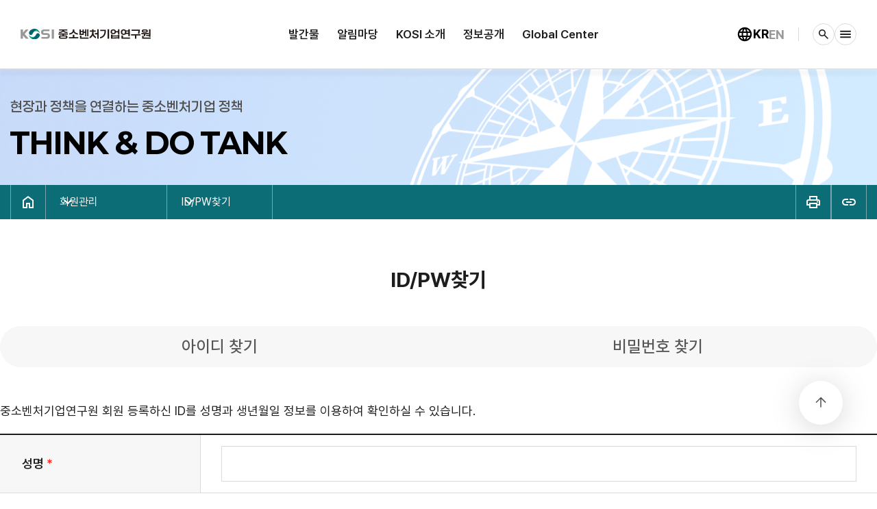

--- FILE ---
content_type: text/html;charset=UTF-8
request_url: https://kosi.re.kr/kosbiWar/front/functionDisplay?menuFrontNo=197763920524877259321036415642811388197&menuFrontURL=/member/idPWSearch
body_size: 116280
content:





<!DOCTYPE html>
<html lang="ko">
	



<head>
<meta content="중소벤처기업연구원" name="keywords" />
<meta name="description" content="건강한 한국경제와 중소벤처기업의 미래를 여는 정책연구기관" />
<meta name="author" content="중소벤처기업연구원" />

<meta http-equiv="Content-Type" content="text/html; charset=utf-8" />
<meta http-equiv="X-UA-Compatible" content="IE=edge" />
<meta http-equiv="X-Frame-Options" content="deny" />

<!-- 25112 favicon.ico 설정 -->
<link rel="icon" type="image/x-icon" href="/assets/asset/images/favicon.ico">
<link rel="shortcut icon" type="image/x-icon" href="/assets/asset/images/favicon.ico">

<!-- 251017 검색엔진 노출 방지 설정 제거-->
<meta name="robots" content="index, follow" />


<meta name="google" content="notranslate" />
<meta name="naver-site-verification" content="d815f81c1778523397409f8c8612d11dee428030" />

<meta name="viewport" content="width=device-width,initial-scale=1.0,maximum-scale=1.0,minimum-scale=1.0,user-scalable=no" />

<!-- Open Graph (OG) 태그: 소셜 공유 -->
<meta property="og:title" content="중소벤처기업연구원" />
<meta property="og:description" content="건강한 한국경제와 중소벤처기업의 미래를 여는 정책연구기관" />
<meta property="og:type" content="website" />
<meta property="og:url" content="https://www.kosi.re.kr/main" />
<meta property="og:image" content="https://www.kosi.re.kr/assets/asset/images/logo-hd-color.svg" />
<script src="https://unpkg.com/wicg-inert/dist/inert.min.js"></script>
<!-- 251119 -->
<link rel="stylesheet" href="https://cdn.jsdelivr.net/gh/fonts-archive/Paperlogy/Paperlogy.css" type="text/css" />

	
	
		<title>중소벤처기업연구원</title>
	


<!--[if lte IE 8]>
	<link rel="stylesheet" type="text/css" href="css/ie.css" />
<![endif]-->






<link rel="stylesheet" type="text/css" href="/kosbiWar/css/admin/jquery.datetimepicker.css"></link>


 <link type="text/css" rel="stylesheet" href="/kosbiWar/css/webzine.css?_dc=20230724" /> 

<script type="text/javascript" src="/kosbiWar/js/jquery-1.12.4.min.js"></script>
<script type="text/javascript" src="/kosbiWar/js/jquery_ui.js"></script>
<script type="text/javascript" src="/kosbiWar/js/jquery.selectbox-0.2.js"></script>
<script type="text/javascript" src="/kosbiWar/js/jquery.bxslider.js"></script>
<script type="text/javascript" src="/kosbiWar/js/jquery.word-break.min.js"></script>
<script type="text/javascript" src="/kosbiWar/js/slick.js"></script>
<script type="text/javascript" src="/kosbiWar/js/script.js"></script>

<!-- uploadify -->
<link rel="stylesheet" type="text/css" href="/kosbiWar/js/admin/uploadify/uploadify.css"></link>

<script type="text/javascript" src="/kosbiWar/js/aes.js"></script>
<script type="text/javascript" src="/kosbiWar/js/sha256.js"></script>
<script type="text/javascript" src="/kosbiWar/js/enc-base64.js"></script>
<script type="text/javascript" src="/kosbiWar/js/admin/w2ui-1.4.3.js"></script>

<script type="text/javascript" src="/kosbiWar/js/pignose.popup.js"></script>
<script type="text/javascript" src="/kosbiWar/js/common.js"></script>
<!-- 2025-09-16 / 해당 스크립트 오류 발생으로 배제처리 -->
<!-- <script type="text/javascript" src="/kosbiWar/js/tab.js"></script>	-->
<script type="text/javascript" src="/kosbiWar/js/admin/common.js"></script>
<script type="text/javascript" src="/kosbiWar/js/kosbiFront.js"></script>

<!-- TinyMCE -->
<script type="text/javascript" src="/kosbiWar/js/admin/tinymce/tinymce.min.js"></script>

<script type="text/javascript" src="/kosbiWar/js/admin/jquery.datetimepicker.js"></script>

<!-- uploadify -->
<script type="text/javascript" src="/kosbiWar/js/admin/uploadify/jquery.uploadify.min.js"></script>

<!-- Daum 우편번호 찾기기능 -->
<!-- 2015년 8월 1일부터는 우편번호가 변경됩니다. 신규 우편번호는 다섯자리 숫자로 국가기초구역의 구역번호를 도입하여 사용될 예정입니다.  -->
<!-- 해당 URL 오류나서 배제 
 <script src="//spi.maps.daum.net/imap/map_js_init/postcode.v2.js"></script>
-->


<script src="/kosbiWar/js/jquery.collapse.js"></script>
<script src="/kosbiWar/js/jquery.collapse_storage.js"></script>
<script src="/kosbiWar/js/jquery.collapse_cookie_storage.js"></script>
<script type="text/javascript" src="/kosbiWar/js/scriptbreaker-multiple-accordion-1.js"></script>


<script type="text/javascript" src="/kosbiWar/js/webtoolkit.base64.js"></script>

<!-- 20241127 Start-->
<!-- 20251103 404 Error & 미사용 주석처리 -->
<!-- <link rel="stylesheet" href="http://cdn.jsdelivr.net/npm/xeicon@2.3.3/xeicon.min.css"> -->
 
 <script src="https://cdn.jsdelivr.net/bxslider/4.2.12/jquery.bxslider.min.js"></script>
 
 
 <link rel="stylesheet" href="https://cdn.jsdelivr.net/npm/swiper@11/swiper-bundle.min.css" />
 
<script src="https://ajax.googleapis.com/ajax/libs/jquery/3.1.1/jquery.min.js"></script>
<script type="text/javascript" defer "/kosbiWar/assets/js/jquery-3.7.1.min.js"></script>
<script src="https://code.jquery.com/jquery-3.7.0.min.js"></script>

 <script src="https://cdn.jsdelivr.net/npm/swiper@11/swiper-bundle.min.js"></script>
 
 
 <script type="text/javascript" src="/kosbiWar/assets/js/common.js"defer></script>
 <!-- 2025-09-16 / 해당 스크립트 오류 발생으로 배제처리 -->
 <!-- <script type="text/javascript" src="/kosbiWar/assets/js/sub.js"></script>	-->
 
 <script type="text/javascript" src="/kosbiWar/assets/js/tab.js"></script>
 <script type="text/javascript" src="/kosbiWar/assets/js/mainBoard.js"></script>
 <link rel="stylesheet" href="https://cdn.jsdelivr.net/npm/swiper@11/swiper-bundle.min.css" />
 
 <link rel="stylesheet" href="/kosbiWar/css/responsive.css">
 <link rel="stylesheet" href="/kosbiWar/assets/css/style.css">
 <link rel="stylesheet" href="/kosbiWar/assets/css/swiper.min.css">
 <script type="text/javascript" src="/kosbiWar/assets/js/top.js"></script>

<script>

/*	오류 발생하므로 막음
	document.addEventListener('DOMContentLoaded', function () {
		// JavaScript 코드
		var slide1 = $('.slider').bxSlider({
		    auto: true,
		    pause: 2000,
		    slideMargin: 10,
		    minSlides: 1,
		    maxSlides: 7,
		    slideWidth: 200,
		    infiniteLoop: true,
		    controls: false
		});
		
		$('.controls button').on('click', function () {
		    if ($(this).hasClass('play')) {
		   	 slide1.startAuto();
		    	$(this).removeClass('play').addClass('pause').text('정지');
		    } else if ($(this).hasClass('pause')) {
				slide1.stopAuto();
				$(this).removeClass('pause').addClass('play').text('재생');
		    } else if ($(this).hasClass('prev')) {
				slide1.goToPrevSlide();
		    } else if ($(this).hasClass('next')) {
				slide1.goToNextSlide();
		    }
		});
		
	});
*/	
	
</script>
<!-- 20241127 End -->
<script type="text/javascript">

function goFileDownload(url){
	url = replaceAll(url,'../','');
	$("#downUrl").val(url);
	$("#downForm").submit();
}


function replaceAll(str, searchStr, replaceStr) {
	return str.split(searchStr).join(replaceStr);
}
</script>
<form id = "downForm" action="/attachfiles/kosbiFile/download" method="post">
		<input type ="hidden" id = "downUrl" name = "downUrl"/>
</form><!-- 
<form id = "downForm" action="/attachfiles/kosbiFile/download" method="post">
		<input type ="hidden" id = "downUrl" name = "downUrl"/>
</form> -->
</head>


	<body> 
		



<style>
.a11y-hidden {
    position: absolute;
    left: -9999px;
    width: 1px;
    height: 1px;
    overflow: hidden;
}

dialog.search-top-area {padding-right: 30px;}

header .header-inner .common-header nav ul.gnb.depth1-ul>li:focus-within .depth2-wrap{z-index: 999;opacity: 1;display: grid;}
header .header-inner .common-header nav ul.gnb.depth1-ul>li:focus-within .bg-gnb {height: 24rem;background: #fff url(../asset/images/menu-depth2-visual2.png) no-repeat calc(50% + 50rem) 0;}
header .header-inner .common-header nav ul.gnb.depth1-ul>li:hover .depth2-wrap {z-index: 99999999999999999999;opacity: 1;}
header .header-inner .common-header nav ul.gnb.depth1-ul:has(>li:focus-within .depth2-wrap)+.bg-gnb {height: 24rem;background: #fff url(../asset/images/menu-depth2-visual2.png) no-repeat calc(50% + 50rem) 0;}
header .header-inner .common-header nav ul.gnb.depth1-ul>li:hover .depth2-wrap 
header .header-inner .common-header nav ul.gnb.depth1-ul>li:hover .depth2-wrap ul li{background:#fff;z-index: 99999999999999999999;opacity: 1;}

main.sub section.location nav .breadcrumb>li .btn-select:focus-within .breadcrumb-depth {display: block;max-height: fit-content;opacity: 1;padding: 1rem 4.5rem 1rem 0;}

/* 20251118 메뉴 배너 흰색 고정  한글 */
header .header-inner .common-header-wrap {background-color: #fff;}
header .header-inner .common-header nav ul.gnb.depth1-ul>li>a {color: #1d1d1d;}
header .header-inner .common-header h1.logo .logo-img-color {display:block;}
header .header-inner .common-header h1.logo .logo-img-white {display:none;}
header .header-inner .common-header .login-wrap .language-wrap>a.checked {color: black;}
header .header-inner .common-header .login-wrap .language-wrap:after {background-color: #dbdbdb !important;}
.common-header-wrap:hover .btn-login-popup, .scrolled .btn-login-popup, .sub-header .btn-login-popup, .modals .btn-.btn-login-popup {color: #1d1d1d !important;border-color: #dbdbdb !important;}
header .header-inner .common-header .login-wrap .ico-search-outline {display:none;}
header .header-inner .common-header .login-wrap .ico-search-outline2 {display: block;}
header .header-inner .common-header .login-wrap .ico-sitemap-outline {display:none;}
ico-sitemap-outline2 .common-header .login-wrap .ico-sitemap-outline2 {display: block;}
header .header-inner .common-header .login-wrap .language-wrap .language-ico {color:black;}
.btn-login-popup {border: .1rem solid #dbdbdb;color: #1d1d1d;}
header .header-inner .common-header .login-wrap .ico-search-outline2, header .header-inner .common-header .login-wrap .ico-sitemap-outline2, header .header-inner .common-header .login-wrap .ico-search-close {display:block;}
header .header-inner .common-header-wrap.scrolled {animation: none;}


/* focus-within 시 depth2-wrap 보이게 */
/*header .header-inner .common-header nav ul.gnb.depth1-ul > li:focus-within .depth2-wrap {
  display: grid;
  opacity: 1;

}*/

/* focus-within + hover 시 depth2-wrap 숨김 */

/*
header .header-inner .common-header nav ul.gnb.depth1-ul>li:focus .depth2-wrap {
  display: block;
  opacity:1;
}*/
/* 기본적으로 focus-within일 때 depth2-wrap 보여줌 */
/*
ul.gnb.depth1-ul > li:focus-within .depth2-wrap {
  z-index: 999;
  display: grid;
  opacity: 1;
}*/

/* hovered 상태이면 focus-within 효과를 무효화 */
/*
ul.gnb.depth1-ul > li.hovered:focus-within .depth2-wrap {
  display: none !important;
  opacity: 0 !important;
  pointer-events: none;
}*/
/* 기본적으로 .depth2-wrap 숨김 */
/*
header .header-inner .common-header nav ul.gnb.depth1-ul > li .depth2-wrap {
  display: none;
  opacity: 0;
}*/
	
/* focus-within + hover 둘 다 만족할 때만 보이게 */


</style>
<script>
$(document).ready(function() {
    $('.mo-gnb-toggle').click(function() {
        if ($('.mo-gnb-open').is(':visible')) {
            $('.mo-gnb-open').hide();
            $('.mo-gnb-close').show();
        } else {
            $('.mo-gnb-open').show();
            $('.mo-gnb-close').hide();
        }
    });
});

</script>

<script>
$(document).ready(function () {
	  /*************** 창크기감지******************/
	  var windowWidth = $("#wrap").width();
	  KindOfEquipment = 3;

	  if (windowWidth > 1024) {
	    if ($("body").find(".Wide").length) {
	      $("#wrap").removeClass("Tablet");
	      $("#wrap").removeClass("Mobile");
	      /* headerFixed(40, 120) //0320 삭제 */
	    } else {
	      $("#wrap").removeClass("Tablet");
	      $("#wrap").removeClass("Mobile");
	      $("#wrap").addClass("Wide");
	    }
	  }
	  if (windowWidth <= 1024 && windowWidth > 768) {
	    if ($("body").find(".Tablet").length) {
	      $("#wrap").removeClass("Wide");
	      $("#wrap").removeClass("Mobile");
	    } else {
	      $("#wrap").removeClass("Wide");
	      $("#wrap").removeClass("Mobile");
	      $("#wrap").addClass("Tablet");
	      /* headerFixed(0, 60) //0320 삭제 */
	    }
	  }
	  if (windowWidth <= 768) {
	    if ($("body").find(".Mobile").length) {
	      $("#wrap").removeClass("Wide");
	      $("#wrap").removeClass("Tablet");
	    } else {
	      $("#wrap").removeClass("Wide");
	      $("#wrap").removeClass("Tablet");
	      $("#wrap").addClass("Mobile");
	      /* headerFixed(0, 60) //0320 삭제 */
	    }
	  }

	  if ($("#wrap").is(".Wide")) {
	    KindOfEquipment = 3;
	  }
	  if ($("#wrap").is(".Tablet")) {
	    KindOfEquipment = 2;
	  }
	  if ($("#wrap").is(".Mobile")) {
	    KindOfEquipment = 1;
	  }

	  ResizeSituation = 0;
	  $(window).resize(function () {
	    $("body").removeClass("menu-on");
	    var windowWidth = $("#wrap").width();

	    if (windowWidth <= 1024 && windowWidth > 768) {
	      if (ResizeSituation != 1) {
	        if ($("body").find(".Tablet").length) {
	          $("#wrap").removeClass("Wide");
	          $("#wrap").removeClass("Mobile");
	        } else {
	          $("#wrap").removeClass("Wide");
	          $("#wrap").removeClass("Mobile");
	          $("#wrap").addClass("Tablet");
	        }
	        $(".header .gnb-box").css(
	          "display",
	          "none"
	        ); /* 0320 - 모바일헤더 수정 */
	        $(".mo-gnb-bg").hide();
	        // $('.gnb-box .gnb > ul li.depth1 > a.tit').removeClass('on');
	        /* headerFixed(0, 60) //0320 삭제 */
	        ResizeSituation = 1;
	        KindOfEquipment = 2;
	      } else {
	        return false;
	      }
	    }
	    if (windowWidth <= 768) {
	      if (ResizeSituation != 2) {
	        if ($("body").find(".Mobile").length) {
	          $("#wrap").removeClass("Wide");
	          $("#wrap").removeClass("Tablet");
	        } else {
	          $("#wrap").removeClass("Wide");
	          $("#wrap").removeClass("Tablet");
	          $("#wrap").addClass("Mobile");
	        }
	        /* headerFixed(0, 60) //0320 삭제 */
	        $(".header .gnb-box").css(
	          "display",
	          "none"
	        ); /* 0321 - 모바일헤더 추가 */
	        ResizeSituation = 2;
	        KindOfEquipment = 1;
	      } else {
	        return false;
	      }
	    }
	    if (windowWidth > 1024) {
	      if (ResizeSituation != 3) {
	        if ($("body").find(".Wide").length) {
	          $("#wrap").removeClass("Tablet");
	          $("#wrap").removeClass("Mobile");
	        } else {
	          $("#wrap").removeClass("Tablet");
	          $("#wrap").removeClass("Mobile");
	          $("#wrap").addClass("Wide");
	        }
	        $(".header .gnb-box").css(
	          "display",
	          "block"
	        ); /* 0320 - 모바일헤더 수정 */
	        $(".top2m").css({ display: "none" });
	        $(".top3m").removeAttr("style");
	        $(".tabBox .list").show(); //서브 탭메뉴
	        $("body").removeClass("popup-on");
	        /* headerFixed(40, 120) //0320 삭제 */
	        ResizeSituation = 3;
	        KindOfEquipment = 3;
	      } else {
	        return false;
	      }
	    }
	  });

	  /************GNB-PC용******************/
	  var currGnb_index = null;
	  //gnb 열기
	  $(".gnb .depth1")
	    .children("a")
	    .on({
	      "mouseenter focusin": function () {
	        if (KindOfEquipment == 3) {
	          if ($(this).parent().index() != currGnb_index) {
	            //현재 대메뉴 에서 다시 마우스 오버시 깜박임 방지
	            $(".top2m").hide();
	            $(".gnb .depth1").removeClass("on");
	            $(this).parent().addClass("on");

	            var HH = $(this).siblings(".top2m").height();
	            //alert("기본 받은값"+HH);

	            $(this)
	              .siblings(".top2m")
	              .find(".top2m-title")
	              .css("height", HH); /*좌우 높이 같게 */
	            $(".pc-gnb-bg")
	              .addClass("on")
	              .css("height", HH + 2);
	            $(this).siblings(".top2m").stop().show();

	            currGnb_index = $(this).parent().index();
	          }
	        }
	      }
	    });

	  //gnb닫기
	  $(".gnb").on({
	    mouseleave: function () {
	      if (KindOfEquipment == 3) {
	        $(".top2m").hide();
	        $(".gnb .depth1").removeClass("on");
	        $(".pc-gnb-bg").removeClass("on").css("height", "0");

	        currGnb_index = null;
	      }
	    }
	  });

	  //gnb(pc) 마지막 focusout 처리
	  var $gnbLast3m = $(".gnb > ul > li:last-child")
	    .prev()
	    .find(".top2m-list > li:last-child > .top3m ul li:last-child"); //0203 수정
	  var $gnbLast2m = $(".gnb > ul > li:last-child")
	    .prev()
	    .find(".top2m-list > li:last-child"); //0203 수정
	  if ($gnbLast3m.length) {
	    $gnbLast3m.on({
	      focusout: function () {
	        if (KindOfEquipment == 3) {
	          $(".top2m").hide();
	          $(".gnb .depth1").removeClass("on");
	          $(".pc-gnb-bg").css("height", "0");
	          currGnb_index = null;
	        }
	      }
	    });
	  } else {
	    $gnbLast2m.on({
	      focusout: function () {
	        if (KindOfEquipment == 3) {
	          $(".top2m").hide();
	          $(".gnb .depth1").removeClass("on");
	          $(".pc-gnb-bg").css("height", "0");
	          currGnb_index = null;
	        }
	      }
	    });
	  }

	  //모바일 뎁스1 클릭
	  $(".gnb a.tit").on("click", function (event) {
	    var $target = $(event.target);
	    if (KindOfEquipment <= 2) {
	      if ($target.is(".on")) {
	        $(this).removeClass("on").next(".menuBox").slideUp();
	        //return false;
	      } else {
	        $(".gnb a.tit").removeClass("on").next(".menuBox").slideUp();
	        $(this).addClass("on").next(".menuBox").slideDown();
	        $(".top3m").removeClass("on").hide();
	      }
	      return false;
	    } else {
	      return true;
	    }
	  });
	  //모바일 뎁스2 클릭
	  $(".depth2 a.plus").on("click", function () {
	    if (KindOfEquipment <= 2) {
	      var Top3OnOff = $(this).is(".on");
	      if (Top3OnOff == true) {
	        $(this).siblings(".top3m").removeClass("on").slideUp();
	        $(this).removeClass("on");
	        return false;
	      } else if (Top3OnOff == false) {
	        $(".depth2 a.plus").not($(this)).removeClass("on");
	        $(this).addClass("on");
	        $(".top3m").not($(this).siblings()).removeClass("on").slideUp();
	        $(this).siblings(".top3m").addClass("on").slideDown();
	        return false;
	      }
	    }
	  });

	  /************모바일 GNB 열기/닫기******************/
	  $(".mo-gnb-open > button").on("click", function () {
	    $("body").addClass("popup-on");
	     $('body').css({'overflow' : 'hidden'});
	    $(".mo-gnb-bg").show();
	    $(".header .gnb-box").css("display", "block"); /* 0320 - 모바일헤더 수정 */
	     $('.gnb-box .gnb > ul li.depth1 > a.tit').removeClass('on');

	    if ($(".gnb").find(".tit.on").length) {
	      var $titOn = $(".gnb").find(".tit.on");
	      $titOn.parent(".depth1").find(".top2m").css({ display: "block" });
	      console.log($titOn);
	    } else {
	    }

	    return false;
	  });

	  $(".mo-gnb-close > button , .mo-gnb-bg").on("click", function () {
	    $("body").removeClass("popup-on");
	     $('body').css({'overflow' : 'initial'});
	     $('.gnb a.tit').removeClass('on').next('.menuBox').hide();
			$('.top3m').removeClass('on').hide(); 

	    $(".header .gnb-box").css("display", "none"); /* 0320 - 모바일헤더 수정 */
	    $(".mo-gnb-bg").hide();
	    return false;
	  });

	  /************전체메뉴보기******************/

	  $(".btn-menu-open > button").on("click", function () {
	    /* if ($('body').find('.headerFixed').length) { //0320 삭제
				$(this).closest('.menu-all').find('.menu-list').css({'top' : 81});
			} else {
				$(this).closest('.menu-all').find('.menu-list').css({'top' : 121});
			} */

	    $(this).closest(".menu-all").find(".menu-list").css({ top: 121 }); //0320 추가
	    $("body").addClass("menu-on");
	    $(".menu-all-layer").show();
	    $(".btn-menu-close > button").focus();
	    return false;
	  });

	  var $menuLast3m = $(".menu-list-inner > ul > li:last-child").find(
	    ".depth2 > li:last-child > .depth3 ul li:last-child"
	  );
	  var $menuLast2m = $(
	    ".menu-list-inner > ul > li:last-child .depth2 > li:last-child"
	  );
	  if ($menuLast3m.length) {
	    $gnbLast3m.on({
	      focusout: function () {
	        if (KindOfEquipment == 3) {
	          $(".btn-menu-close > button").focus();
	        }
	      }
	    });
	  } else {
	    $menuLast2m.on({
	      focusout: function () {
	        if (KindOfEquipment == 3) {
	          $(".btn-menu-close > button").focus();
	        }
	      }
	    });
	  }

	  $(".btn-menu-close > button").on("click", function () {
	    $(".menu-all-layer").hide();
	    $(".btn-menu-open > button").focus();
	    $("body").removeClass("menu-on");
	    return false;
	  });
	});
	
</script>
<script type="text/javascript">
var context = ""
kosbi.context = "/kosbiWar/";

// 20251103 404 Error 처리
// 90일 패스워드 변경 기능 미사용 주석처리
// makePwdUpdatePopup() 함수도 존재 안함
/* $(document).ready(function () {
	var strDate1 = "";
	var curDate = new Date();
	var strDate2 = curDate.getFullYear() + "-" + parseInt(curDate.getMonth() + 1) + "-" + curDate.getDate();
	var arr1 = strDate1.substring(0, 10).split('-');
	var arr2 = strDate2.split('-');

	var dat1 = new Date(arr1[0], arr1[1], arr1[2]);
	var dat2 = new Date(arr2[0], arr2[1], arr2[2]);

	var diff = dat2 - dat1;
	var currDay = 24 * 60 * 60 * 1000; // 시 * 분 * 초 * 밀리세컨

	var diffDate = parseInt(diff / currDay);

	if (diffDate > 90 && "" != '') {
		makePwdUpdatePopup();
	}

	$("#searchText").keypress(function(e)
	{
		if (e.which == 13)
		{
			search();
			return false;		//	e.preventDefault 회피용
		}
	});
}); */

function search() {
	var searchParam = {
		searchText: $("#searchText1").val()
	}
	//	0. Validation
	if (kosbi.isEmpty(searchParam.searchText)) {
	//	$("#top_search").attr("data-toggle", "modal");
	//	kosbiFront.messageLayerOpen('kosbiLayerPopup', '검색어가 입력되지 않았습니다.');
		alert('검색어가 입력되지 않았습니다.');
		return true;
	}

    var url = "/front/functionDisplay"
    + "?menuFrontNo=137683497032652276787382487501891032443"
    + "&menuFrontURL=/front/search"
    + "&searchArea=all"
    + "&searchText=" + encodeURIComponent(searchParam.searchText);

	window.location.href = url;

}

//kosbi 홍보 동영상 화면 띄우기
function playKosbiMovie() {
	var videoHtml = '<video id="movKosbi" width="360" height="250" controls><source src="/kosbiWar/images/kosbi_kr.mp4" type="video/mp4" /> <source src="/kosbiWar/images/kosbi_kr.ogg" type="video/ogg" />Your browser doe' +
			's not support the video tag.</video>';

	kosbiFront.messageLayerOpen('kosbiLayerPopup', videoHtml);

	$(document).on('click', '#layerPopupCloseButton', function () {
		var kosbiMov = document.getElementById("movKosbi");
		kosbiMov.pause();
	});
}

//보안문자 새로고침
function imgRefresh() {
	$("#captchaImg").attr("src", "/kosbi/captcha?id=" + Math.random());
}

function loginAccess() {
	var id = $("#id").val();
	var pw = $("#pwd").val();

	if (kosbi.isEmpty(id.length)) {
		$("#messageArea").html("이메일을 입력해주세요.");
		$("#messageArea").css("margin-bottom", "2em");
		return true;
	}
	if (kosbi.isEmpty(pw.length)) {
		$("#messageArea").html("비밀번호를 입력해주세요.");
		$("#messageArea").css("margin-bottom", "2em");
		return true;
	}
	kosbiFront.loginProcess();
}

//#529 로그인 접속 횟수가 5회일 경우 보안문자 입력해 로그인
function chptchaAnswer() {
	var answerText = $("input[name='captchaInput']").val();

	if (tmpLoginAccessCount == '4') {
		alert("로그인 실패 횟수가 5회 초과하였습니다. 보안문자를 입력해 로그인 해주세요.")
		$("#captchaArea").attr('class', 'show');
	}

	//	0. Validation
	if (Number(tmpLoginAccessCount) >= 5) {

		if (kosbi.isEmpty(answerText)) {
			alert('보안문자가 입력되지 않았습니다.');
			return true;
		} else {
			var result = kosbi.ajaxGetString(kosbi.context + "captcha/validateCaptcha?paramCaptchaInput=" + answerText, false, "GET");

			//입력한 보안문자가 일치할 경우
			if (result.success) {
				kosbiFront.loginProcess();
				return true;
			} else {
				alert(result.message);
				return true;
			}
		}
	} else {
		kosbiFront.loginProcess();
	}
}

window.document.title ="중소벤처기업연구원 > 회원관리 > ID/PW찾기";

</script>
<!-- 팝업 노출 / Server에 설정하면 팝업이 등장-->
<!-- //skip navigation -->

<!-- 20241127 START-->

   <header id="header" class="header" oncontextmenu="return false" ondragstart="return false" onselectstart="return false">
        <div class="header-inner">
        
            
            <!-- <div class="for-member-wrap-bg"></div> -->
            
            <a href="#mainContent" class="skip-link">본문 바로가기</a>
            
            <div class="common-header-wrap desktop-ver">
                <div class="common-header">
                    <h1 class="logo">
                        <a href="/kosbiWar/" title="메인으로 가기">
                            <img class="logo-img logo-img-white" src="/kosbiWar/assets/asset/images/logo-hd-white.svg"  alt="중소기업벤처연구원">
                            <img class="logo-img logo-img-color" src="/kosbiWar/assets/asset/images/logo-hd-color.svg"  alt="중소벤처기업연구원">
                        </a>
                    </h1>
                    <nav>
                        <ul class="gnb depth1-ul">
                        
							
								
                           			<li>
                           				<a href="/kosbiWar/front/subMenuDisplay?menuFrontNo=59996687477237983229272069890802427549">
                           					발간물
                           				</a>
		                                <div class="depth2-wrap menu1">
		                                	
												
												<img class="menu1-visual" src="/kosbiWar/assets/asset/images/menu1-depth2-visual.png" alt="">
												
												
												
												
												
											
		                                    <ul class="depth2-ul">
           										
												
												<li>
													
														
														
															<a href="/kosbiWar/front/functionDisplay?menuFrontNo=59996687477237983229272069890802427549&menuFrontURL=front/basicResearchList">
																정책연구 보고서
															</a>
														
														
														
														
														
													
												</li>
												
												<li>
													
														
														
															<a href="/kosbiWar/front/functionDisplay?menuFrontNo=85412273688313827484644070050082704520&menuFrontURL=front/economicTrendsList">
																KOSI 중소기업 동향
															</a>
														
														
														
														
														
													
												</li>
												
												<li>
													
														
														
															<a href="/kosbiWar/front/functionDisplay?menuFrontNo=127956631713646511747837657835075316725&menuFrontURL=/front/policyTrendList">
																해외 중소기업 정책동향
															</a>
														
														
														
														
														
													
												</li>
												
												<li>
													
														
														
															<a href="/kosbiWar/front/functionDisplay?menuFrontNo=322423919227700596633306148027564711658&menuFrontURL=front/focusList">
																중소기업 이슈ⁿ 포커스 
															</a>
														
														
														
														
														
													
												</li>
												
												<li>
													
														
														
															<a href="/kosbiWar/front/functionDisplay?menuFrontNo=114530222640649696901511614850732693671&menuFrontURL=/front/policyList">
																Journal of SME Policy(등재지)
															</a>
														
														
														
														
														
													
												</li>
												
												<li>
													
														
														
														
															<a href="/kosbiWar/front/contentDisplay?menuFrontNo=123295879977957269289542045544686561652&documentId=20443">
																연구윤리 규칙
															</a>
														
														
														
														
													
												</li>
												
												<li>
													
														
														
															<a href="/kosbiWar/front/functionDisplay?menuFrontNo=78602310172731705597633385694148844092&menuFrontURL=/front/webZineList">
																e-뉴스레터
															</a>
														
														
														
														
														
													
												</li>
												
												<li>
													
														
														
															<a href="/kosbiWar/front/functionDisplay?menuFrontNo=168128595421243432459889982158325035372&menuFrontURL=/front/newsLetterRequest">
																e-뉴스레터 신청
															</a>
														
														
														
														
														
													
												</li>
												
											</ul>
										</div>
                          				</li>
								
								
								
								
								
								
							
						
							
								
                           			<li>
                           				<a href="/kosbiWar/front/subMenuDisplay?menuFrontNo=239693504401196147746371791605890541073">
                           					알림마당
                           				</a>
		                                <div class="depth2-wrap menu1">
		                                	
												
												
												<img class="menu1-visual" src="/kosbiWar/assets/asset/images/menu2-depth2-visual.png" alt="">
												
												
												
												
											
		                                    <ul class="depth2-ul">
           										
												
												<li>
													
														
														
															<a href="/kosbiWar/front/functionDisplay?menuFrontNo=239693504401196147746371791605890541073&menuFrontURL=front/announceList">
																일반공지
															</a>
														
														
														
														
														
													
												</li>
												
												<li>
													
														
														
															<a href="/kosbiWar/front/functionDisplay?menuFrontNo=232754361217398422560001503035524622257&menuFrontURL=/front/seminarList">
																세미나
															</a>
														
														
														
														
														
													
												</li>
												
												<li>
													
														
														
															<a href="/kosbiWar/front/functionDisplay?menuFrontNo=173981598151843064701972648620401266080&menuFrontURL=front/recruitmentList">
																채용안내
															</a>
														
														
														
														
														
													
												</li>
												
												<li>
													
														
														
															<a href="/kosbiWar/front/functionDisplay?menuFrontNo=45995563172694932349913484121395814947&menuFrontURL=/front/biddingNoticeList">
																입찰공고
															</a>
														
														
														
														
														
													
												</li>
												
												<li>
													
														
														
															<a href="/kosbiWar/front/functionDisplay?menuFrontNo=54996101313622048502316085260430680955&menuFrontURL=front/newsInfoList">
																보도자료
															</a>
														
														
														
														
														
													
												</li>
												
												<li>
													
														
														
															<a href="/kosbiWar/front/functionDisplay?menuFrontNo=96508868912094614372835130049808111733&menuFrontURL=front/newsViewList">
																KOSI 기사
															</a>
														
														
														
														
														
													
												</li>
												
												<li>
													
														
														
															<a href="/kosbiWar/front/functionDisplay?menuFrontNo=136784193158633670836975701938900226463&menuFrontURL=front/foreignBusinessList">
																국외출장보고서
															</a>
														
														
														
														
														
													
												</li>
												
												<li>
													
														
														
															<a href="/kosbiWar/front/functionDisplay?menuFrontNo=172808084146089286238963426711941722512&menuFrontURL=front/activitiesList">
																연구원 동정
															</a>
														
														
														
														
														
													
												</li>
												
												<li>
													
														
														
															<a href="/kosbiWar/front/functionDisplay?menuFrontNo=173044138641744538767113853271105943431&menuFrontURL=front/sns/snsInfoList">
																SNS 각종소식
															</a>
														
														
														
														
														
													
												</li>
												
											</ul>
										</div>
                          				</li>
								
								
								
								
								
								
							
						
							
								
                           			<li>
                           				<a href="/kosbiWar/front/subMenuDisplay?menuFrontNo=23557677495901245650128943249053334002">
                           					KOSI 소개
                           				</a>
		                                <div class="depth2-wrap menu1">
		                                	
												
												
												
												<img class="menu1-visual" src="/kosbiWar/assets/asset/images/menu3-depth2-visual.png" alt="">
												
												
												
											
		                                    <ul class="depth2-ul">
           										
												
												<li>
													
														
														
														
															<a href="/kosbiWar/front/contentDisplay?menuFrontNo=23557677495901245650128943249053334002&documentId=7012">
																인사말
															</a>
														
														
														
														
													
												</li>
												
												<li>
													
														
														
														
															<a href="/kosbiWar/front/contentDisplay?menuFrontNo=136394401789518003243481812985448556398&documentId=21490">
																비전 및 경영목표
															</a>
														
														
														
														
													
												</li>
												
												<li>
													
														
														
														
															<a href="/kosbiWar/front/contentDisplay?menuFrontNo=24502956640152083367409796522766843123&documentId=7002">
																연구원 개요
															</a>
														
														
														
														
													
												</li>
												
												<li>
													
														
														
															<a href="/kosbiWar/front/functionDisplay?menuFrontNo=62651710282525485654474263742340646579&menuFrontURL=front/orgnizationStructureView">
																조직도
															</a>
														
														
														
														
														
													
												</li>
												
												<li>
													
														
														
															<a href="/kosbiWar/front/functionDisplay?menuFrontNo=181465601601509486362729421005166528452&menuFrontURL=/front/reserchersIntroList">
																연구진 소개
															</a>
														
														
														
														
														
													
												</li>
												
												<li>
													
														
														
															<a href="/kosbiWar/front/functionDisplay?menuFrontNo=283369536641925175435554140985323790168&menuFrontURL=/front/employeeList">
																직원검색
															</a>
														
														
														
														
														
													
												</li>
												
												<li>
													
														
														
														
															<a href="/kosbiWar/front/contentDisplay?menuFrontNo=1396076229586768264721974615749146733&documentId=21492">
																CI 소개
															</a>
														
														
														
														
													
												</li>
												
												<li>
													
														
														
															<a href="/kosbiWar/front/functionDisplay?menuFrontNo=259611001903009097983296901821918939378&menuFrontURL=front/findPath">
																찾아오시는 길
															</a>
														
														
														
														
														
													
												</li>
												
											</ul>
										</div>
                          				</li>
								
								
								
								
								
								
							
						
							
								
                           			<li>
                           				<a href="/kosbiWar/front/subMenuDisplay?menuFrontNo=210691047726653288844290321316914242073">
                           					정보공개
                           				</a>
		                                <div class="depth2-wrap menu1">
		                                	
												
												
												
												
												<img class="menu1-visual" src="/kosbiWar/assets/asset/images/menu4-depth2-visual.png" alt="">
												
												
											
		                                    <ul class="depth2-ul">
           										
												
												<li>
													
														
														
															<a href="/kosbiWar/front/functionDisplay?menuFrontNo=210691047726653288844290321316914242073&menuFrontURL=/front/preInfoAnnounce">
																사전정보공표
															</a>
														
														
														
														
														
													
												</li>
												
												<li>
													
														
														
															<a href="/kosbiWar/front/functionDisplay?menuFrontNo=313778926663392167802848680235360766214&menuFrontURL=/front/infoList">
																정보목록
															</a>
														
														
														
														
														
													
												</li>
												
												<li>
													
														
														
															<a href="/kosbiWar/front/functionDisplay?menuFrontNo=71344829255729229146482531962995456282&menuFrontURL=/front/openInfoRequest">
																정보공개청구
															</a>
														
														
														
														
														
													
												</li>
												
												<li>
													
														
														
															<a href="/kosbiWar/front/functionDisplay?menuFrontNo=144745998142012484320991359147206601130&menuFrontURL=/front/openPublicData">
																공공데이터개방
															</a>
														
														
														
														
														
													
												</li>
												
												<li>
													
														
														
															<a href="/kosbiWar/front/functionDisplay?menuFrontNo=249155937866529892488093597540936355932&menuFrontURL=/front/businessRealName">
																사업실명제
															</a>
														
														
														
														
														
													
												</li>
												
												<li>
													
														
														
														
															<a href="/kosbiWar/front/contentDisplay?menuFrontNo=271842169608201635312040972136472932833&documentId=7011">
																알리오 통합공시
															</a>
														
														
														
														
													
												</li>
												
												<li>
													
														
														
															<a href="/kosbiWar/front/functionDisplay?menuFrontNo=266390401601407451098664843293104698378&menuFrontURL=/front/manaGementDisclosureView">
																경영공시
															</a>
														
														
														
														
														
													
												</li>
												
												<li>
													
														
														
															<a href="/kosbiWar/front/functionDisplay?menuFrontNo=295485353641022865719953854604877004247&menuFrontURL=/front/corruption">
																클린신고센터
															</a>
														
														
														
														
														
													
												</li>
												
											</ul>
										</div>
                          				</li>
								
								
								
								
								
								
							
						
							
								
                           			<li>
                           				<a href="/kosbiWar/front/subMenuDisplay?menuFrontNo=28183132588146541248027813199486438540">
                           					Global Center
                           				</a>
		                                <div class="depth2-wrap menu1">
		                                	
												
												
												
												
												
												<img class="menu1-visual" src="/kosbiWar/assets/asset/images/menu5-depth2-visual.png" alt="">
												
											
		                                    <ul class="depth2-ul">
           										
												
												<li>
													
														
														
															<a href="/kosbiWar/front/functionDisplay?menuFrontNo=28183132588146541248027813199486438540&menuFrontURL=front/globalCenterView">
																이슈 심층분석
															</a>
														
														
														
														
														
													
												</li>
												
												<li>
													
														
														
															<a href="/kosbiWar/front/functionDisplay?menuFrontNo=113424164344467980292419119228125423916&menuFrontURL=front/globalCenterView">
																글로벌 동향
															</a>
														
														
														
														
														
													
												</li>
												
												<li>
													
														
														
															<a href="/kosbiWar/front/functionDisplay?menuFrontNo=88443400789341296054246071285424762427&menuFrontURL=front/globalCenterView">
																해외시장 및 지원정보
															</a>
														
														
														
														
														
													
												</li>
												
											</ul>
										</div>
                          				</li>
								
								
								
								
								
								
							
						
						</ul>
                        <div class="bg-gnb"></div>
                    </nav>
                    <div class="login-wrap">
                        <span class="language-wrap">
                            <svg class="language-ico" width="24" height="24" viewBox="0 0 24 24" fill="currentColor" xmlns="http://www.w3.org/2000/svg">
                                <path d="M11.9999 22.2034C10.6054 22.2034 9.2878 21.9349 8.04713 21.3979C6.80663 20.861 5.72321 20.1295 4.79688 19.2031C3.87055 18.2768 3.13896 17.1934 2.60213 15.9529C2.06513 14.7122 1.79663 13.3946 1.79663 12.0001C1.79663 10.593 2.06513 9.27221 2.60213 8.03788C3.13896 6.80371 3.87055 5.72346 4.79688 4.79713C5.72321 3.87079 6.80663 3.13921 8.04713 2.60238C9.2878 2.06538 10.6054 1.79688 11.9999 1.79688C13.407 1.79688 14.7278 2.06538 15.9621 2.60238C17.1963 3.13921 18.2765 3.87079 19.2029 4.79713C20.1292 5.72346 20.8608 6.80371 21.3976 8.03788C21.9346 9.27221 22.2031 10.593 22.2031 12.0001C22.2031 13.3946 21.9346 14.7122 21.3976 15.9529C20.8608 17.1934 20.1292 18.2768 19.2029 19.2031C18.2765 20.1295 17.1963 20.861 15.9621 21.3979C14.7278 21.9349 13.407 22.2034 11.9999 22.2034ZM11.9879 19.8844C12.4054 19.2924 12.7725 18.6724 13.0891 18.0244C13.4058 17.3764 13.6641 16.6897 13.8641 15.9644H10.1299C10.3299 16.6897 10.5852 17.3764 10.8959 18.0244C11.2065 18.6724 11.5705 19.2924 11.9879 19.8844ZM9.41788 19.4844C9.10988 18.9424 8.84738 18.3755 8.63038 17.7839C8.41338 17.1922 8.22988 16.5857 8.07988 15.9644H5.16563C5.63696 16.7897 6.23213 17.5087 6.95113 18.1214C7.6703 18.734 8.49255 19.1884 9.41788 19.4844ZM14.5641 19.4844C15.4895 19.1884 16.3136 18.734 17.0366 18.1214C17.7596 17.5087 18.3568 16.7897 18.8281 15.9644H15.9141C15.7641 16.5857 15.5785 17.1922 15.3574 17.7839C15.1364 18.3755 14.872 18.9424 14.5641 19.4844ZM4.32163 13.9821H7.67988C7.62988 13.6488 7.59238 13.3216 7.56738 13.0006C7.54238 12.6796 7.52988 12.3461 7.52988 12.0001C7.52988 11.6501 7.54238 11.3156 7.56738 10.9966C7.59238 10.6776 7.62988 10.3515 7.67988 10.0181H4.32163C4.2383 10.3475 4.1758 10.6726 4.13413 10.9936C4.09246 11.3146 4.07163 11.6501 4.07163 12.0001C4.07163 12.3461 4.09246 12.6806 4.13413 13.0036C4.1758 13.3266 4.2383 13.6528 4.32163 13.9821ZM9.67988 13.9821H14.3141C14.3641 13.6488 14.3996 13.3216 14.4206 13.0006C14.4416 12.6796 14.4521 12.3461 14.4521 12.0001C14.4521 11.6501 14.4416 11.3156 14.4206 10.9966C14.3996 10.6776 14.3641 10.3515 14.3141 10.0181H9.67988C9.62988 10.3515 9.59238 10.6776 9.56738 10.9966C9.54238 11.3156 9.52988 11.6501 9.52988 12.0001C9.52988 12.3461 9.54238 12.6796 9.56738 13.0006C9.59238 13.3216 9.62988 13.6488 9.67988 13.9821ZM16.3141 13.9821H19.6661C19.7495 13.6528 19.812 13.3266 19.8536 13.0036C19.8953 12.6806 19.9161 12.3461 19.9161 12.0001C19.9161 11.6501 19.8953 11.3146 19.8536 10.9936C19.812 10.6726 19.7495 10.3475 19.6661 10.0181H16.3141C16.3601 10.3515 16.3946 10.6776 16.4176 10.9966C16.4406 11.3156 16.4521 11.6501 16.4521 12.0001C16.4521 12.3461 16.4406 12.6796 16.4176 13.0006C16.3946 13.3216 16.3601 13.6488 16.3141 13.9821ZM15.9141 8.03013H18.8281C18.3568 7.20463 17.7596 6.48654 17.0366 5.87588C16.3136 5.26521 15.4895 4.81188 14.5641 4.51588C14.872 5.05788 15.1364 5.62371 15.3574 6.21338C15.5785 6.80304 15.7641 7.40863 15.9141 8.03013ZM10.1299 8.03013H13.8641C13.668 7.30463 13.4115 6.61887 13.0949 5.97287C12.7782 5.32687 12.4092 4.70788 11.9879 4.11588C11.5705 4.70788 11.2065 5.32687 10.8959 5.97287C10.5852 6.61887 10.3299 7.30463 10.1299 8.03013ZM5.16563 8.03013H8.07988C8.22988 7.40863 8.41338 6.80304 8.63038 6.21338C8.84738 5.62371 9.10988 5.05788 9.41788 4.51588C8.49255 4.81188 7.6703 5.26521 6.95113 5.87588C6.23213 6.48654 5.63696 7.20463 5.16563 8.03013Z"/>
                            </svg>
                            <a class="checked" href="javascript:;" title="Korean">KR</a>
                            <a href="/kosbiWar/front/englishContentDisplay?menuFrontNo=24&documentId=7004" title="English">EN</a>
                        </span>
                        
							
								
                        	
                        
                        <button class="btn-search"  id="toggle-dialog">
                            <img class="ico-search ico-search-outline" src="/kosbiWar/assets/asset/images/ico_search_white.svg" alt="검색">
                            
                            <img class="ico-search ico-search-outline2" src="/kosbiWar/assets/asset/images/ico_search.svg" alt="검색">
                            <!-- <img src="/kosbiWar/assets/asset/images/ico_search.svg" alt="검색"> -->
                        </button>
                        <button class="btn-sitemap" tabindex="-1">
                            <a href="/kosbiWar/front/functionDisplay?menuFrontNo=78887116854136938672649702214302310602&menuFrontURL=/front/siteMap" title="사이트맵 페이지로 이동">
							    <img class="ico-sitemap ico-sitemap-outline" src="/kosbiWar/assets/asset/images/ico_sitemap_white.svg" alt="사이트맵">
							    <img class="ico-sitemap ico-sitemap-outline2" src="/kosbiWar/assets/asset/images/ico_sitemap.svg" alt="사이트맵">
							</a>
                            <!-- <img src="./assets/asset/images/ico_sitemap.svg" alt="사이트맵"> -->
                        </button>
                    </div>
                </div>
            </div>
            <div class="common-header-wrap-tablet-mobile">
                <a href="/kosbiWar/" title="메인으로 가기">
                <img class="logo-img logo-img-color" src="/kosbiWar/assets/asset/images/logo-hd-color.svg"  alt="중소기업벤처연구원 로고">
                </a>
                <div class="div-wrap-flex-row-gap10">
                    <button class="btn-search"  id="toggle-dialog-mo"><img src="/kosbiWar/assets/asset/images/ico_search.svg" alt=""></button>
                    
                    <!-- [S] mobile -->
            <!--
  <div class="mo-gnb-bg"></div>  -->
  <span class="mo-gnb-open">
    <button type="button"><span class="skip"><img class="ico-sitemap ico-sitemap-outline2" src="/assets/asset/images/ico_sitemap.svg" alt="사이트맵"></span></button>
  </span>
    <span class="mo-gnb-close">
    <button type="button"><span class="skip"><img class="ico-sitemap ico-sitemap-outline2" src="/assets/asset/images/ico_close.png" alt="사이트맵"></span></button>
  </span>
  <!-- [S] gnb-box -->
  <div class="gnb-box">
    <div class="gnb-box-inner">
      <!-- [S] gnb -->
      <div class="gnb" id="gnb">
        <ul class="menu-trigger-sub ko">
        
			
				
        	
        
        <li class="second-li"><a href="/front/englishContentDisplay?menuFrontNo=24&amp;documentId=7004" title="English">English</a></li>
        </ul>
        <ul>
		        
          <!-- [S] menu1 -->
          <li class="depth1 menu1">
            <a href="#" class="tit">발간물</a><!-- on : 서브페이지 메뉴 활성화 -->
            <!-- [S] depth2 -->
            <div class="top2m menuBox">
              <div class="top2m-inner">
                <ul class="top2m-list">
                  <li class="depth2 depth2-m1">
                  	
					
						
							
							
								<a class="depth2-tit plus" href="/kosbiWar/front/functionDisplay?menuFrontNo=59996687477237983229272069890802427549&menuFrontURL=front/basicResearchList"><span class="depth2_text">정책연구 보고서</span></a>							
							
							
							
						
                  
						
							
							
								<a class="depth2-tit plus" href="/kosbiWar/front/functionDisplay?menuFrontNo=85412273688313827484644070050082704520&menuFrontURL=front/economicTrendsList"><span class="depth2_text">KOSI 중소기업 동향</span></a>							
							
							
							
						
                  
						
							
							
								<a class="depth2-tit plus" href="/kosbiWar/front/functionDisplay?menuFrontNo=127956631713646511747837657835075316725&menuFrontURL=/front/policyTrendList"><span class="depth2_text">해외 중소기업 정책동향</span></a>							
							
							
							
						
                  
						
							
							
								<a class="depth2-tit plus" href="/kosbiWar/front/functionDisplay?menuFrontNo=322423919227700596633306148027564711658&menuFrontURL=front/focusList"><span class="depth2_text">중소기업 이슈ⁿ 포커스 </span></a>							
							
							
							
						
                  
						
							
							
								<a class="depth2-tit plus" href="/kosbiWar/front/functionDisplay?menuFrontNo=114530222640649696901511614850732693671&menuFrontURL=/front/policyList"><span class="depth2_text">Journal of SME Policy(등재지)</span></a>							
							
							
							
						
                  
						
							
							
							
								<a class="depth2-tit plus" href="/kosbiWar/front/contentDisplay?menuFrontNo=123295879977957269289542045544686561652&documentId=20443"><span class="depth2_text">연구윤리 규칙</span></a>
							
							
						
                  
						
							
							
								<a class="depth2-tit plus" href="/kosbiWar/front/functionDisplay?menuFrontNo=78602310172731705597633385694148844092&menuFrontURL=/front/webZineList"><span class="depth2_text">e-뉴스레터</span></a>							
							
							
							
						
                  
						
							
							
								<a class="depth2-tit plus" href="/kosbiWar/front/functionDisplay?menuFrontNo=168128595421243432459889982158325035372&menuFrontURL=/front/newsLetterRequest"><span class="depth2_text">e-뉴스레터 신청</span></a>							
							
							
							
						
                  
	                  
                  </li>
                </ul>
              </div>
            </div>
            <!--// [E] depth2 -->
          </li>
                  
          <!-- [S] menu1 -->
          <li class="depth1 menu1">
            <a href="#" class="tit">알림마당</a><!-- on : 서브페이지 메뉴 활성화 -->
            <!-- [S] depth2 -->
            <div class="top2m menuBox">
              <div class="top2m-inner">
                <ul class="top2m-list">
                  <li class="depth2 depth2-m1">
                  	
					
						
							
							
								<a class="depth2-tit plus" href="/kosbiWar/front/functionDisplay?menuFrontNo=239693504401196147746371791605890541073&menuFrontURL=front/announceList"><span class="depth2_text">일반공지</span></a>							
							
							
							
						
                  
						
							
							
								<a class="depth2-tit plus" href="/kosbiWar/front/functionDisplay?menuFrontNo=232754361217398422560001503035524622257&menuFrontURL=/front/seminarList"><span class="depth2_text">세미나</span></a>							
							
							
							
						
                  
						
							
							
								<a class="depth2-tit plus" href="/kosbiWar/front/functionDisplay?menuFrontNo=173981598151843064701972648620401266080&menuFrontURL=front/recruitmentList"><span class="depth2_text">채용안내</span></a>							
							
							
							
						
                  
						
							
							
								<a class="depth2-tit plus" href="/kosbiWar/front/functionDisplay?menuFrontNo=45995563172694932349913484121395814947&menuFrontURL=/front/biddingNoticeList"><span class="depth2_text">입찰공고</span></a>							
							
							
							
						
                  
						
							
							
								<a class="depth2-tit plus" href="/kosbiWar/front/functionDisplay?menuFrontNo=54996101313622048502316085260430680955&menuFrontURL=front/newsInfoList"><span class="depth2_text">보도자료</span></a>							
							
							
							
						
                  
						
							
							
								<a class="depth2-tit plus" href="/kosbiWar/front/functionDisplay?menuFrontNo=96508868912094614372835130049808111733&menuFrontURL=front/newsViewList"><span class="depth2_text">KOSI 기사</span></a>							
							
							
							
						
                  
						
							
							
								<a class="depth2-tit plus" href="/kosbiWar/front/functionDisplay?menuFrontNo=136784193158633670836975701938900226463&menuFrontURL=front/foreignBusinessList"><span class="depth2_text">국외출장보고서</span></a>							
							
							
							
						
                  
						
							
							
								<a class="depth2-tit plus" href="/kosbiWar/front/functionDisplay?menuFrontNo=172808084146089286238963426711941722512&menuFrontURL=front/activitiesList"><span class="depth2_text">연구원 동정</span></a>							
							
							
							
						
                  
						
							
							
								<a class="depth2-tit plus" href="/kosbiWar/front/functionDisplay?menuFrontNo=173044138641744538767113853271105943431&menuFrontURL=front/sns/snsInfoList"><span class="depth2_text">SNS 각종소식</span></a>							
							
							
							
						
                  
	                  
                  </li>
                </ul>
              </div>
            </div>
            <!--// [E] depth2 -->
          </li>
                  
          <!-- [S] menu1 -->
          <li class="depth1 menu1">
            <a href="#" class="tit">KOSI 소개</a><!-- on : 서브페이지 메뉴 활성화 -->
            <!-- [S] depth2 -->
            <div class="top2m menuBox">
              <div class="top2m-inner">
                <ul class="top2m-list">
                  <li class="depth2 depth2-m1">
                  	
					
						
							
							
							
								<a class="depth2-tit plus" href="/kosbiWar/front/contentDisplay?menuFrontNo=23557677495901245650128943249053334002&documentId=7012"><span class="depth2_text">인사말</span></a>
							
							
						
                  
						
							
							
							
								<a class="depth2-tit plus" href="/kosbiWar/front/contentDisplay?menuFrontNo=136394401789518003243481812985448556398&documentId=21490"><span class="depth2_text">비전 및 경영목표</span></a>
							
							
						
                  
						
							
							
							
								<a class="depth2-tit plus" href="/kosbiWar/front/contentDisplay?menuFrontNo=24502956640152083367409796522766843123&documentId=7002"><span class="depth2_text">연구원 개요</span></a>
							
							
						
                  
						
							
							
								<a class="depth2-tit plus" href="/kosbiWar/front/functionDisplay?menuFrontNo=62651710282525485654474263742340646579&menuFrontURL=front/orgnizationStructureView"><span class="depth2_text">조직도</span></a>							
							
							
							
						
                  
						
							
							
								<a class="depth2-tit plus" href="/kosbiWar/front/functionDisplay?menuFrontNo=181465601601509486362729421005166528452&menuFrontURL=/front/reserchersIntroList"><span class="depth2_text">연구진 소개</span></a>							
							
							
							
						
                  
						
							
							
								<a class="depth2-tit plus" href="/kosbiWar/front/functionDisplay?menuFrontNo=283369536641925175435554140985323790168&menuFrontURL=/front/employeeList"><span class="depth2_text">직원검색</span></a>							
							
							
							
						
                  
						
							
							
							
								<a class="depth2-tit plus" href="/kosbiWar/front/contentDisplay?menuFrontNo=1396076229586768264721974615749146733&documentId=21492"><span class="depth2_text">CI 소개</span></a>
							
							
						
                  
						
							
							
								<a class="depth2-tit plus" href="/kosbiWar/front/functionDisplay?menuFrontNo=259611001903009097983296901821918939378&menuFrontURL=front/findPath"><span class="depth2_text">찾아오시는 길</span></a>							
							
							
							
						
                  
	                  
                  </li>
                </ul>
              </div>
            </div>
            <!--// [E] depth2 -->
          </li>
                  
          <!-- [S] menu1 -->
          <li class="depth1 menu1">
            <a href="#" class="tit">정보공개</a><!-- on : 서브페이지 메뉴 활성화 -->
            <!-- [S] depth2 -->
            <div class="top2m menuBox">
              <div class="top2m-inner">
                <ul class="top2m-list">
                  <li class="depth2 depth2-m1">
                  	
					
						
							
							
								<a class="depth2-tit plus" href="/kosbiWar/front/functionDisplay?menuFrontNo=210691047726653288844290321316914242073&menuFrontURL=/front/preInfoAnnounce"><span class="depth2_text">사전정보공표</span></a>							
							
							
							
						
                  
						
							
							
								<a class="depth2-tit plus" href="/kosbiWar/front/functionDisplay?menuFrontNo=313778926663392167802848680235360766214&menuFrontURL=/front/infoList"><span class="depth2_text">정보목록</span></a>							
							
							
							
						
                  
						
							
							
								<a class="depth2-tit plus" href="/kosbiWar/front/functionDisplay?menuFrontNo=71344829255729229146482531962995456282&menuFrontURL=/front/openInfoRequest"><span class="depth2_text">정보공개청구</span></a>							
							
							
							
						
                  
						
							
							
								<a class="depth2-tit plus" href="/kosbiWar/front/functionDisplay?menuFrontNo=144745998142012484320991359147206601130&menuFrontURL=/front/openPublicData"><span class="depth2_text">공공데이터개방</span></a>							
							
							
							
						
                  
						
							
							
								<a class="depth2-tit plus" href="/kosbiWar/front/functionDisplay?menuFrontNo=249155937866529892488093597540936355932&menuFrontURL=/front/businessRealName"><span class="depth2_text">사업실명제</span></a>							
							
							
							
						
                  
						
							
							
							
								<a class="depth2-tit plus" href="/kosbiWar/front/contentDisplay?menuFrontNo=271842169608201635312040972136472932833&documentId=7011"><span class="depth2_text">알리오 통합공시</span></a>
							
							
						
                  
						
							
							
								<a class="depth2-tit plus" href="/kosbiWar/front/functionDisplay?menuFrontNo=266390401601407451098664843293104698378&menuFrontURL=/front/manaGementDisclosureView"><span class="depth2_text">경영공시</span></a>							
							
							
							
						
                  
						
							
							
								<a class="depth2-tit plus" href="/kosbiWar/front/functionDisplay?menuFrontNo=295485353641022865719953854604877004247&menuFrontURL=/front/corruption"><span class="depth2_text">클린신고센터</span></a>							
							
							
							
						
                  
	                  
                  </li>
                </ul>
              </div>
            </div>
            <!--// [E] depth2 -->
          </li>
                  
          <!-- [S] menu1 -->
          <li class="depth1 menu1">
            <a href="#" class="tit">Global Center</a><!-- on : 서브페이지 메뉴 활성화 -->
            <!-- [S] depth2 -->
            <div class="top2m menuBox">
              <div class="top2m-inner">
                <ul class="top2m-list">
                  <li class="depth2 depth2-m1">
                  	
					
						
							
							
								<a class="depth2-tit plus" href="/kosbiWar/front/functionDisplay?menuFrontNo=28183132588146541248027813199486438540&menuFrontURL=front/globalCenterView"><span class="depth2_text">이슈 심층분석</span></a>							
							
							
							
						
                  
						
							
							
								<a class="depth2-tit plus" href="/kosbiWar/front/functionDisplay?menuFrontNo=113424164344467980292419119228125423916&menuFrontURL=front/globalCenterView"><span class="depth2_text">글로벌 동향</span></a>							
							
							
							
						
                  
						
							
							
								<a class="depth2-tit plus" href="/kosbiWar/front/functionDisplay?menuFrontNo=88443400789341296054246071285424762427&menuFrontURL=front/globalCenterView"><span class="depth2_text">해외시장 및 지원정보</span></a>							
							
							
							
						
                  
	                  
                  </li>
                </ul>
              </div>
            </div>
            <!--// [E] depth2 -->
          </li>
          
        
  
          <!-- [S] menu1 -->
          <li class="depth1 menu1">
            <a href="#" class="tit">열린마당</a><!-- on : 서브페이지 메뉴 활성화 -->
            <!-- [S] depth2 -->
            <div class="top2m menuBox">
              <div class="top2m-inner">
                <ul class="top2m-list">
                  <li class="depth2 depth2-m1">
						<a class="depth2-tit plus" href="/front/functionDisplay?menuFrontNo=52119307967176869350174913385515081283&amp;menuFrontURL=open/newYearProposal"><span class="depth2_text">2025 연구과제 수요조사</span></a>
                  </li>
                </ul>
              </div>
            </div>
            <!--// [E] depth2 -->
          </li>
                    <!-- [S] menu1 -->
          <li class="depth1 menu1">
            <a href="#" class="tit">이용안내</a><!-- on : 서브페이지 메뉴 활성화 -->
            <!-- [S] depth2 -->
            <div class="top2m menuBox">
              <div class="top2m-inner">
                <ul class="top2m-list">
                  <li class="depth2 depth2-m1">
		             <a class="depth2-tit plus" href="/front/functionDisplay?menuFrontNo=118954272931098751497891481828606458990&amp;menuFrontURL=/front/introductionEULA"><span class="depth2_text">이용약관</span></a>
				     <a class="depth2-tit plus" href="/front/functionDisplay?menuFrontNo=86711610121979484873798540815426621915&amp;menuFrontURL=/front/privateInformation"><span class="depth2_text">중소벤처기업연구원 개인정보 처리방침</span></a>
				     <a class="depth2-tit plus" href="/front/functionDisplay?menuFrontNo=101060921530988202158400414095662977423&amp;menuFrontURL=/front/videoInformation"><span class="depth2_text">고정형 영상정보처리기기 운영·관리 방침</span></a>
				     <a class="depth2-tit plus" href="/front/functionDisplay?menuFrontNo=78887116854136938672649702214302310602&amp;menuFrontURL=/front/siteMap"><span class="depth2_text">사이트맵</span></a>
                  </li>
                </ul>
              </div>
            </div>
            <!--// [E] depth2 -->
          </li>
         <!-- [S] menu1 -->
          <li class="depth1 menu1">
            <a href="#" class="tit">통합검색</a><!-- on : 서브페이지 메뉴 활성화 -->
            <!-- [S] depth2 -->
            <div class="top2m menuBox">
              <div class="top2m-inner">
                <ul class="top2m-list">
                  <li class="depth2 depth2-m1">
						<a class="depth2-tit plus" href="/front/functionDisplay?menuFrontNo=137683497032652276787382487501891032443&amp;menuFrontURL=/front/search"><span class="depth2_text">통합검색결과</span></a>
                  </li>
                </ul>
              </div>
            </div>
            <!--// [E] depth2 -->
          </li>
        </ul>
      </div>
      <!-- <div class="pc-gnb-bg"></div> -->
    </div>
  </div>
  <!-- // [E] gnb-box -->

                </div>
                
            </div>
            <!-- <hr class="divide"> -->
            
        </div>
        <!-- 250924 -->
		

        
        
    </header>
    <div>
    <dialog class="search-top-area" id="search-dialog">
        <div class="fieldset-wrap">
            <fieldset>
                <div class="div-wrap-flex-column-gap30">
                    <p>검색어를 입력해주세요.</p>
					<div class="search-bar">
					    <label for="searchText1" class="a11y-hidden">검색어 입력</label>
					    <input id="searchText1" name="searchText" type="text" class="search-input">
					    <button class="search-btn" onclick="search()" data-target="#p1" type="button" id="top_search" title="검색 버튼">
					        <!--<span>검색하기</span>-->
					        <img class="ico-search ico-search-outline" src="/assets/asset/images/ico_search_white.svg" alt="검색">
					    </button>
					</div>
                </div>
                <button class="close-dialog" id="close-dialog" title="닫기"><span class="hide">닫기</span></button>
            </fieldset>
        </div>
    </dialog>
    <!-- <dialog class="search-top-area" id="search-dialog-02">
        <div class="fieldset-wrap">
            <fieldset>
                <div class="div-wrap-flex-column-gap30">
                    <p>검색어를 입력해주세요.</p>
                    두 번째 다이얼로그에도 id는 고유하게
					<div class="search-bar">
					    <label for="searchText2" class="a11y-hidden">검색어 입력</label>
					    <input id="searchText2" name="searchText" type="text" class="search-input">
					    <button class="search-btn" onclick="search()" data-target="#p1" type="button" id="top_search_2" title="검색 버튼">
					        <span>검색하기</span>
					    </button>
					</div>
                </div>
                <button class="close-dialog" id="close-dialog-02" title="닫기"><span class="hide">닫기</span></button>
            </fieldset>
        </div>
    </dialog> -->
    <script>
    
        // 요소 선택
        const toggleDialogButton = document.getElementById('toggle-dialog');
        const closeDialogButton = document.getElementById('close-dialog');
        const searchDialog = document.getElementById('search-dialog');
        const searchIcon = toggleDialogButton.querySelector('.ico-search-outline');
        const closeIcon = toggleDialogButton.querySelector('.ico-search-close');

        // 다이얼로그 열기/닫기 토글
        toggleDialogButton.addEventListener('click', () => {
            if (searchDialog.open) {
                // 다이얼로그가 열려 있으면 닫기
                searchDialog.close();
                toggleIcons(false);
            } else {
                // 다이얼로그가 닫혀 있으면 열기
                searchDialog.showModal();
                toggleIcons(true);
            }
        });

        // 다이얼로그 내부 닫기 버튼
        closeDialogButton.addEventListener('click', () => {
            searchDialog.close();
            toggleIcons(false); // 닫기 상태로 복귀
        });

        // 아이콘 상태 토글 함수
        function toggleIcons(isOpen) {
            if (isOpen) {
                
                closeIcon.style.display = 'block'; // 닫기 아이콘 표시
            } else {
                
                closeIcon.style.display = 'none'; // 닫기 아이콘 숨기기
            }
        }


    </script>
<!-- 20241127 END-->



<script language="JavaScript">
/*	해당 부분 오류나서 수정
$(document).ready(function() {
	$(".topnav").accordion({
		accordion:true,
		speed: 500,
		closedSign: '',
		openedSign: ''
	});
	
});

$("#MobileTopMenu").collapse({
	accordion: true,
	persist: true,
	open: function() {
		$(this).slideDown()
	},
	close: function() {
		$(this).slideUp()
	}
});
*/
</script>
<script>
document.addEventListener('DOMContentLoaded', function() {
    const gnbOpen = document.querySelector('.mo-gnb-open');
    const gnbClose = document.querySelector('.mo-gnb-close');
    const gnbBox = document.querySelector('.gnb-box');

    // .gnb-box가 보일 때
    function checkGnbBoxVisibility() {
        if (gnbBox.style.display !== 'none' && gnbBox.offsetHeight > 0) {
            gnbClose.style.display = 'block'; // .mo-gnb-close 보이기
            gnbOpen.style.display = 'none'; // .mo-gnb-open 숨기기
        } else {
            gnbClose.style.display = 'none'; // .mo-gnb-close 숨기기
            gnbOpen.style.display = 'block'; // .mo-gnb-open 보이기
        }
    }

    // 초기 상태 확인
    checkGnbBoxVisibility();

    // .gnb-box의 상태가 변경될 때마다 확인
    const observer = new MutationObserver(checkGnbBoxVisibility);
    observer.observe(gnbBox, { attributes: true, attributeFilter: ['style'] });
});
</script>
<script>
/*	오류나고 미사용이므로 해당 부분도 모두 주석처리 (나중엔 지워야 함)
    const toggleButton = document.getElementById('toggle-dialog-mo');
    const dialog = document.getElementById('search-dialog-02');
    const closeButton = document.getElementById('close-dialog-02');

    toggleButton.addEventListener('click', () => {
        dialog.showModal(); // 다이얼로그 열기
    });

    closeButton.addEventListener('click', () => {
        dialog.close(); // 다이얼로그 닫기
    });
*/    
</script>
<script>
// DOMContentLoaded 이벤트가 발생하면 스크립트 실행 
document.addEventListener("DOMContentLoaded", function() {
    // .for-member-wrap 요소를 선택
    const forMemberWrap = document.querySelector('.for-member-wrap');
    // .gnb-box 요소를 선택
    const gnbBox = document.querySelector('.gnb-box');

    // .for-member-wrap 요소가 존재하는지 확인
    if (forMemberWrap) {
        // .for-member-wrap 요소가 보일 때의 처리
        // 예를 들어, scroll 이벤트를 통해 보이는지 확인할 수 있습니다.
        const observer = new IntersectionObserver((entries) => {
            entries.forEach(entry => {
                if (entry.isIntersecting) {
                    // .for-member-wrap이 보일 때 .gnb-box의 top 속성을 변경
                    gnbBox.style.top = '107px';
                } else {
                    // .for-member-wrap이 보이지 않을 때 원래 상태로 복원
                    gnbBox.style.top = ''; // 원래의 top 값으로 되돌리기
                }
            });
        });

        // .for-member-wrap 요소를 관찰
        observer.observe(forMemberWrap);
    }
});
</script>

<script>
// .for-member-wrap 요소와 관련된 요소 선택
const forMemberWrap = document.querySelector('.for-member-wrap');
const gnbBox = document.querySelector('.gnb-box');
const mainImageInner = document.querySelector('main.main .main-image .main-image-inner');
const subImage = document.querySelector('main.sub .sub-image');

// .for-member-wrap 요소가 보이는지 확인하는 함수
// 250213 김성훈 - Uncaught TypeError: Cannot read properties of null (reading 'style') 1359
// if() 조건 일괄 추가
function checkForMemberWrapVisibility() {
    if (forMemberWrap && forMemberWrap.offsetParent !== null) { // 요소가 보일 때
        if (gnbBox) gnbBox.style.top = '107px';
        if (mainImageInner) mainImageInner.style.marginTop = '5rem';
        if (subImage) subImage.style.marginTop = '4rem';
    } else {
        // 요소가 보이지 않을 때 원래 스타일로 복원
        if (gnbBox) gnbBox.style.top = ''; 
        if (mainImageInner) mainImageInner.style.marginTop = ''; 
        if (subImage) subImage.style.marginTop = ''; 
    }
}

// 페이지 로드 시 및 스크롤 시 확인
window.addEventListener('load', checkForMemberWrapVisibility);
window.addEventListener('scroll', checkForMemberWrapVisibility);
</script>


		<main class="sub">
			





<style>
/* textarea:not(#satisTXT,#corruptionContent,#content) {
  display: none;
}
 */
/* 기존 hover에만 의존하던 것을 focus-within으로 확장 */
/*
.nav_menu .breadcrumb-depth-wrap:focus-within .breadcrumb-depth,
.nav_menu .breadcrumb-depth-wrap .dropdown:focus-within .breadcrumb-depth {
  display: block !important;
  opacity: 1 !important;
  max-height: max-content !important;
  width: 100%;
  padding: 1rem 4.5rem 1rem 0 !important;
}
*/
/* 서브 비쥬얼 상단 텍스트 */
.sub-image-inner p { font-size:2rem; line-height:48px; color:#505050; font-weight:500; line-height:48px; }
.sub-image-inner h1 { display:block; margin:0; font-size:4.3rem; line-height:60px; font-weight:800; text-transform:uppercase;color:black;}
.paperlogy-text { font-family:"Paperlogy","Pretendard",sans-serif !important; }
main.sub .sub-image .sub-image-inner {display:block;}
 
@media (min-width: 0px) and (max-width: 767px) {.sub-image-inner p {line-height:normal;font-size: 1.6rem;margin-bottom:10px;}
.sub-image-inner h1 {line-height:normal;font-size: 3rem;} 
}
</style>

<script>
$(function () {
  const $dropdown = $('.breadcrumb-depth-wrap .dropdown');

  // 각 상위 메뉴 버튼에 대해 focus-in/out 핸들링
  $dropdown.find('.btn-select').on('focus', function () {
    $(this).attr('aria-expanded', 'true');
    $(this).siblings('.breadcrumb-depth').show();
  });

  // 포커스가 하위 메뉴를 벗어나면 닫기
  $dropdown.on('focusout', function (e) {
    const $related = $(e.relatedTarget);
    if (!$related.closest('.breadcrumb-depth-wrap').length) {
      $(this).find('.breadcrumb-depth').hide();
      $(this).find('.btn-select').attr('aria-expanded', 'false');
    }
  });
});
</script>

<!-- 네비게이터 -->
	<section class="sub-image" id="mainContent" style="background: url(/kosbiWar/assets/asset/images/sub_vis01.png) no-repeat 50% 50% / cover;">
		<div class="sub-image-inner">
			<p class="paperlogy-text">현장과 정책을 연결하는 중소벤처기업 정책</p>
			<h1 class="paperlogy-text">Think &amp; Do Tank</h1>
		</div>
	</section>
	<section class="location">
    	<nav class="nav_menu" id="topBar">
			<ul class="breadcrumb">

				<li class="btn-home-wrap"><a href="/kosbiWar/" class="breadcrumb-btn btn-home sub-2item" title="메인으로 이동"></a></li>
				<li class="breadcrumb-depth-wrap">
					<div class="dropdown dropselect">
						<button class="btn-select" type="button" data-toggle="dropdown" aria-expanded="false" aria-haspopup="true" aria-controls="menu1_navList" id="menu1_button">
							<span class="dropdown-label" id="menu1_title">회원관리</span>
						</button>
						<ul class="breadcrumb-depth depth1" id="menu1_navList" aria-labelledby="menu1_button">
							
								<li>
	                   				<a href="/kosbiWar/front/subMenuDisplay?menuFrontNo=59996687477237983229272069890802427549" class="sub-2item active" role="menuitem" title="발간물">
	                   					발간물
	                   				</a>
	                 			</li>
							
								<li>
	                   				<a href="/kosbiWar/front/subMenuDisplay?menuFrontNo=239693504401196147746371791605890541073" class="sub-2item active" role="menuitem" title="알림마당">
	                   					알림마당
	                   				</a>
	                 			</li>
							
								<li>
	                   				<a href="/kosbiWar/front/subMenuDisplay?menuFrontNo=23557677495901245650128943249053334002" class="sub-2item active" role="menuitem" title="KOSI 소개">
	                   					KOSI 소개
	                   				</a>
	                 			</li>
							
								<li>
	                   				<a href="/kosbiWar/front/subMenuDisplay?menuFrontNo=210691047726653288844290321316914242073" class="sub-2item active" role="menuitem" title="정보공개">
	                   					정보공개
	                   				</a>
	                 			</li>
							
								<li>
	                   				<a href="/kosbiWar/front/subMenuDisplay?menuFrontNo=28183132588146541248027813199486438540" class="sub-2item active" role="menuitem" title="Global Center">
	                   					Global Center
	                   				</a>
	                 			</li>
							
						</ul>
					</div>
				</li>
				<li class="breadcrumb-depth-wrap" id="menu2_nav">
					<div class="dropdown dropselect">
						<button class="btn-select" type="button" data-toggle="dropdown" aria-expanded="false"  id="menu2_button">
							<span class="dropdown-label" id="menu2_title">
							
						        
						            ID/PW찾기
						        
						    
						        
						    
							</span>
						</button>
						<ul class="breadcrumb-depth depth2" role="menu" id="menu2_navList">
						<input type="hidden" name="siteType" value="kosbi">
						<input type="hidden" name="nowMenuNo" value="197763920524877259321036415642811388197">
				
											
						
	
							
								
										<li class="sub-2item activ"   id="left_li_first"  >
										<input type="hidden" name="menuFrontNo" value="197763920524877259321036415642811388197">
								
								
							
							
								
								
									<a href="/kosbiWar/front/functionDisplay?menuFrontNo=197763920524877259321036415642811388197&menuFrontURL=/member/idPWSearch">
										ID/PW찾기
									</a>
									
										
									
								
								
								
								
								
							
						</li>
						
					
	
							
								
								
									<li class="sub-2item" >
								
							
							
								
								
									<a href="/kosbiWar/front/functionDisplay?menuFrontNo=189648691482616982816821493806858436701&menuFrontURL=/member/joinStep1">
										회원가입
									</a>
									
								
								
								
								
								
							
						</li>
						
					
					</ul>
				</div>
				</li>
			</ul>
			<ul class="breadcrumb">
			    
				<li class="btn-print-wrap">
					<button class="breadcrumb-btn btn-print" onclick="kosbiFront.onPrint();" title="프린트"><span class="hide">프린트</span></button>
				</li>
				 
				<li class="btn-link-wrap">
					<button class="breadcrumb-btn btn-link" onclick="kosbiFront.copyToClipboard(location.href)" title="주소복사"><span class="hide">링크</span></button>
				</li>
			</ul>
		
		</nav>

		<input type="hidden" name="menuFrontURL" value="/member/idPWSearch">
		
		
		
		
		<script type="text/javascript">
			$(function(){
				var tmpMenuFrontNo = $("li.active input[name='menuFrontNo']").val();
				var nowMenuNo = $("input[name='nowMenuNo']").val();
		
				//대메뉴 클릭 시 보여지는 서브메뉴가 비노출일 경우
				if(typeof(tmpMenuFrontNo) == 'undefined'){
					$('<input type="hidden" name="menuFrontNo" value="'+nowMenuNo+'">').appendTo('.lnb ul');
				}
			});
		</script>		
		
	</section>
	
	<section class="title">
		<div class="contents-title">
			
				
				
				
					<h2 id="subcontents">ID/PW찾기</h2>
				
			
		</div>
	</section>	




	<style>
		
		@media print {
		   #header, .bottomarea, #leftarea, .sns, .sns2{display: none; width: 0; height: 0;}
		   #contentsar {width: calc(100%);}
		   .contents_detail {width: calc(90%);}
		}
	

	</style>
	
<script>
$(document).ready(function () {
  const $dropdownWrap = $('.breadcrumb-depth-wrap');
  const $dropdownBtn = $('#menu1_button');
  const $dropdownMenu = $('#menu1_navList');

  // 버튼 클릭 시 열고 닫는 로직
  $dropdownBtn.on('click', function () {
    const isOpen = $dropdownWrap.hasClass('open');

    if (isOpen) {
      // 닫기
      $dropdownWrap.removeClass('open');
      $dropdownBtn.attr('aria-expanded', 'false');
      $dropdownMenu.removeClass('show');
    } else {
      // 열기
      $dropdownWrap.addClass('open');
      $dropdownBtn.attr('aria-expanded', 'true');
      $dropdownMenu.addClass('show');
    }
  });

  // .open 클래스가 수동으로 추가되었을 때도 반영
  const observer = new MutationObserver(function () {
    const isOpen = $dropdownWrap.hasClass('open');

    if (isOpen) {
      $dropdownBtn.attr('aria-expanded', 'true');
      $dropdownMenu.addClass('show');
    } else {
      $dropdownBtn.attr('aria-expanded', 'false');
      $dropdownMenu.removeClass('show');
    }
  });

  // .breadcrumb-depth-wrap의 class 변경 감지
  observer.observe($dropdownWrap[0], {
    attributes: true,
    attributeFilter: ['class']
  });

  // 바깥 클릭 시 닫기 (선택사항)
  $(document).on('click', function (e) {
    if (!$(e.target).closest('.dropselect').length) {
      $dropdownWrap.removeClass('open');
      $dropdownBtn.attr('aria-expanded', 'false');
      $dropdownMenu.removeClass('show');
    }
  });
});
</script>



<script>
$(document).ready(function () {
  const $menu1Wrap = $('#menu1_nav');
  const $menu1Button = $('#menu1_button');
  const $menu1List = $('#menu1_navList');

  $menu1Button.on('click', function (e) {
    e.stopPropagation(); // 다른 이벤트에 영향 주지 않음

    const isOpen = $menu1Wrap.hasClass('open');

    // 메뉴1 토글
    if (isOpen) {
      $menu1Wrap.removeClass('open');
      $menu1Button.attr('aria-expanded', 'false');
      $menu1List.removeClass('show');
    } else {
      $menu1Wrap.addClass('open');
      $menu1Button.attr('aria-expanded', 'true');
      $menu1List.addClass('show');

      // 메뉴2는 강제 닫기 (동시 열림 방지 시)
      $('#menu2_nav').removeClass('open');
      $('#menu2_button').attr('aria-expanded', 'false');
      $('#menu2_navList').removeClass('show').hide();
    }
  });

  const observer1 = new MutationObserver(() => {
    const isOpen = $menu1Wrap.hasClass('open');
    $menu1Button.attr('aria-expanded', isOpen);
    $menu1List.toggleClass('show', isOpen);
  });

  observer1.observe($menu1Wrap[0], {
    attributes: true,
    attributeFilter: ['class']
  });

  $(document).on('click', function (e) {
    if (!$(e.target).closest('#menu1_nav .dropselect').length) {
      $menu1Wrap.removeClass('open');
      $menu1Button.attr('aria-expanded', 'false');
      $menu1List.removeClass('show');
    }
  });
});
</script>

<script>
$(document).ready(function () {
  const $menu2Wrap = $('#menu2_nav');
  const $menu2Button = $('#menu2_button');
  const $menu2List = $('#menu2_navList');

  $menu2Button.on('click', function (e) {
    e.stopPropagation();

    const isOpen = $menu2Wrap.hasClass('open');

    if (isOpen) {
      $menu2Wrap.removeClass('open');
      $menu2Button.attr('aria-expanded', 'false');
      $menu2List.removeClass('show').hide();
    } else {
      $menu2Wrap.addClass('open');
      $menu2Button.attr('aria-expanded', 'true');
      $menu2List.addClass('show').show();

      // 메뉴1 닫기 (선택사항)
      $('#menu1_nav').removeClass('open');
      $('#menu1_button').attr('aria-expanded', 'false');
      $('#menu1_navList').removeClass('show');
    }
  });

  const observer2 = new MutationObserver(() => {
    const isOpen = $menu2Wrap.hasClass('open');
    $menu2Button.attr('aria-expanded', isOpen);
    $menu2List.toggleClass('show', isOpen).css('display', isOpen ? 'block' : 'none');
  });

  observer2.observe($menu2Wrap[0], {
    attributes: true,
    attributeFilter: ['class']
  });

  $(document).on('click', function (e) {
    if (!$(e.target).closest('#menu2_nav .dropselect').length) {
      $menu2Wrap.removeClass('open');
      $menu2Button.attr('aria-expanded', 'false');
      $menu2List.removeClass('show').hide();
    }
  });
});
</script>



<script>
$(function () {
	// menu2_button에 focus되면 .show 클래스 추가
	$('#menu1_button').on('focusin', function () {
		$('#menu1_navList').addClass('show');
	});

	// focus가 벗어나면 .show 클래스 제거
	$('#menu1_button').on('focusout', function () {
		setTimeout(function () {
			// focus가 ul 내부로 가지 않았을 때만 제거
			if (!$('#menu1_navList').find(':focus').length) {
				$('#menu1_navList').removeClass('show');
			}
		}, 10);
	});

	// ul 내부에서 focusout 될 때도 제거 처리 (접근성 보완)
	$('#menu1_navList').on('focusout', function () {
		setTimeout(function () {
			if (
				!$('#menu1_navList').find(':focus').length &&
				!$('#menu1_button').is(':focus')
			) {
				$('#menu1_navList').removeClass('show');
			}
		}, 10);
	});
});
</script>

<script>
$(function () {
	// menu2_button에 focus되면 .show 클래스 추가
	$('#menu2_button').on('focusin', function () {
		$('#menu2_navList').addClass('show');
	});

	// focus가 벗어나면 .show 클래스 제거
	$('#menu2_button').on('focusout', function () {
		setTimeout(function () {
			// focus가 ul 내부로 가지 않았을 때만 제거
			if (!$('#menu2_navList').find(':focus').length) {
				$('#menu2_navList').removeClass('show');
			}
		}, 10);
	});

	// ul 내부에서 focusout 될 때도 제거 처리 (접근성 보완)
	$('#menu2_navList').on('focusout', function () {
		setTimeout(function () {
			if (
				!$('#menu2_navList').find(':focus').length &&
				!$('#menu2_button').is(':focus')
			) {
				$('#menu2_navList').removeClass('show');
			}
		}, 10);
	});
});
</script>
	
	
	

			<!-- S: Containsarea -->
			






<style>
.hide {
    display: none !important;
}
</style>

<script type="text/javascript">
	function returnToHome()
	{
		location.href = "/kosbiWar/";
	}

	function paddingBirthDate(number){
			if(number.length == 1){
				return "0"+number;
			}else{
				return number;
			}
	}

	function idExistenceCheck()
	{
		var month = paddingBirthDate($("#birthMonth option:selected").val());
		var date  = paddingBirthDate($("#birthDay option:selected").val());

		var postParam = {
				kosbiName : $("#kosbiName").val(),
				kosbiBirth : $("#birthYear").val()+ month + date,
				cmdMode	:	"onlyExist"
		};

		if(kosbi.isEmpty(postParam.kosbiName))
		{
			alert( '이름이 입력되지 않았습니다.');
			return true;
		}
		if(kosbi.isEmpty(postParam.kosbiBirth))
		{
			alert( '생년월일이 입력되지 않았습니다.');
			return true;
		}

		//	id가 있는지 ajax로 확인한다.
		var result = kosbi.ajaxGetResultWithData(kosbi.context + 'member/idExistCheck', false, 'POST', postParam);
		$("#layerPopupContent").show();
		kosbiFront.layerOpen('kosbiLayerPopup',result);
	}

	function passwordRegenerateRequest()
	{
		var postParam = {
				email : $("#kosbiId").val()
		};
		if(kosbi.isEmpty(postParam.email))
		{
			alert( 'E-Mail 정보가 입력되지 않았습니다.');
			return true;
		}

		var result = kosbi.ajaxGetResultWithData(kosbi.context + 'member/passwordRegenerateRequest', false, 'POST', postParam);

		if(result.success)
		{
			alert( '귀하의 아이디로 새로운 암호가 생성되어 전달되었습니다.' + postParam.email);
			return true;
		} else
		{
			alert( '아래 오류로 인하여 메일이 발송되지 않았습니다.\n 자세한 사항은 관리자에게 문의해 주십시요.\n' + result.message + '');
			return true;
		}
	}
</script>


<section class="id-pw-search">
    <div class="id-pw-search-inner">                
        <div class="content-detail">
            <div class="tab_type2">
                <ul class="tab_box">
                    <li class="active">
                        <a href="#tab1" data-toggle="tab" aria-expanded="true">아이디 찾기</a>
                    </li>
                    <li class="">
                        <a href="#tab2" data-toggle="tab" aria-expanded="false">비밀번호 찾기</a>
                    </li>
                </ul>
                
                <div class="tab-content">
                    <div class="tab-pane active" id="tab1">
                        <h3 class="hide">아이디찾기</h3>
                        <div class="info-group">
                            <!-- <h3 class="info-title">가입상태 확인</h3> -->
                            <p class="info-desc">중소벤처기업연구원 회원 등록하신 ID를 성명과 생년월일 정보를 이용하여 확인하실 수 있습니다.</p>
                        </div>
                        <!--//S: 아이디찾기 입력 -->
                        <div class="boardwrite">
                            <table class="table-type1">
                                <caption>아이디찾기 입력</caption>
                                <tbody>
                                    <tr>
                                        <th scope="row">성명<span class="text-essential">*</span></th>
                                        <td>
                                            <div class="input-wrap"><input id="kosbiName" type="text" class="input" title="성명"></div>
                                        </td>
                                    </tr>
                                    <tr>
                                        <th scope="row">생년월일<span class="text-essential">*</span></th>
                                        <td class="align birth-day-td">
                                            <div class="item-wrap align vm">
                                                <div class="input-wrap">
                                                    <input id="birthYear" maxlength="4" size="4" value="1970" type="text" class="input" title="년도">
                                                </div>
                                                <span>년</span>
                                            </div>
                                            <div class="item-wrap align vm">
                                                <div class="optionbox">
                                                    <select id="birthMonth" title="월 선택">
														
															<option value="01">1</option>
														
															<option value="02">2</option>
														
															<option value="03">3</option>
														
															<option value="04">4</option>
														
															<option value="05">5</option>
														
															<option value="06">6</option>
														
															<option value="07">7</option>
														
															<option value="08">8</option>
														
															<option value="09">9</option>
														
															<option value="10">10</option>
														
															<option value="11">11</option>
														
															<option value="12">12</option>
														
							                        </select>
                                                </div>
                                                <label for="birthMonth"><span>월</span></label>
                                            </div>
                                            <div class="item-wrap align vm">
                                                <div class="optionbox">
                                                     <select id="birthDay" title="일 선택">
														
															<option value="01">1</option>
														
															<option value="02">2</option>
														
															<option value="03">3</option>
														
															<option value="04">4</option>
														
															<option value="05">5</option>
														
															<option value="06">6</option>
														
															<option value="07">7</option>
														
															<option value="08">8</option>
														
															<option value="09">9</option>
														
															<option value="10">10</option>
														
															<option value="11">11</option>
														
															<option value="12">12</option>
														
															<option value="13">13</option>
														
															<option value="14">14</option>
														
															<option value="15">15</option>
														
															<option value="16">16</option>
														
															<option value="17">17</option>
														
															<option value="18">18</option>
														
															<option value="19">19</option>
														
															<option value="20">20</option>
														
															<option value="21">21</option>
														
															<option value="22">22</option>
														
															<option value="23">23</option>
														
															<option value="24">24</option>
														
															<option value="25">25</option>
														
															<option value="26">26</option>
														
															<option value="27">27</option>
														
															<option value="28">28</option>
														
															<option value="29">29</option>
														
															<option value="30">30</option>
														
															<option value="31">31</option>
														
													</select>
                                                </div>
                                                <label for="birthDay"><span>일</span></label>
                                            </div>
                                        </td>
                                    </tr>
                                </tbody>
                            </table>
                        </div>
                        <div class="btn-wrap">
                            <button onclick="returnToHome();" type="button" class="btn-defalt btn-color-outline-light-gray" title="회원가입">취소</button>
                            <button onclick="idExistenceCheck();" type="button" data-target="#p1" data-toggle="modal"class="btn-defalt btn-color-secondary-5" title="ID 확인">ID 확인</button>
                        </div>
                        <!--//E: 아이디찾기 입력 -->
                    </div>

                    <div class="tab-pane hide" id="tab2">
                        <h3 class="hide">비밀번호 찾기</h3>
                        <div class="info-group">
                            <!-- <h3 class="info-title">가입상태 확인</h3> -->
                            <p class="info-desc">중소벤처기업연구원에서는 <strong class="text-secondary-5">회원님의 암호를 암호화하여 저장</strong>하여 회원님의 암호를 확인해 드릴 수 없습니다.<br>단, <strong class="text-secondary-5">등록하신 E-Mail로 새로운 암호를</strong>생성해서 보내드리고 있으니 확인하셔서 변경해 주시기 바랍니다.</p>
                        </div>
                        <div class="boardwrite">
                            <table class="table-type1">
                            <caption>비밀번호찾기 입력</caption>
                                <tbody>
                                    <tr>
                                    <th scope="row">아이디<span class="text-essential">*</span></th>
                                    <td>
                                        <div class="input-wrap"><input id="kosbiId" type="text" class="input" title="아이디"></div>
                                    </td>
                                    </tr>
                                </tbody>
                            </table>
                        </div>
                    <div class="btn-wrap">
                        <butto onclick="returnToHome();" type="button" class="btn-defalt btn-color-outline-light-gray" title="회원가입">취소</butto>
                        <button onclick="passwordRegenerateRequest();" type="button" data-target="#p1" data-toggle="modal"class="btn-defalt btn-color-secondary-5" title="PW 재발급">PW 재발급</button>
                    </div>
                    <!--//E: 아이디찾기 입력 -->
                    </div>
                </div>
            </div>
        </div>
    </div>

</section>
	
			<!-- contentNav.jsp contain <div>,<section> -->     
			





<!--//S: 서브 하단 평가 -->
<div class="evaluation-service mt100">
	<div class="infoservice_box">
		<h4>해당 페이지의 만족도와 소중한 의견 남겨주세요.</h4>
		<fieldset>
		<legend style="opacity: 0">서비스 만족도 선택</legend>
		<ul id="satisfaction-list">
			<li tabindex="0"><span class="iradio"><input name="satisSatisfaction" value="5" type="radio" class="radio" id="star5" style="border:1px;" tabindex="-1"><label for="star5">매우 만족</label></span></li>
			<li tabindex="0"><span class="iradio"><input name="satisSatisfaction" value="4" type="radio" class="radio" id="star4" style="border:1px;" tabindex="-1"><label for="star4">만족</label></span></li>
			<li tabindex="0"><span class="iradio"><input name="satisSatisfaction" value="3" type="radio" class="radio" id="star3" style="border:1px;" tabindex="-1"><label for="star3">보통</label></span></li>
			<li tabindex="0"><span class="iradio"><input name="satisSatisfaction" value="2" type="radio" class="radio" id="star2" style="border:1px;" tabindex="-1"><label for="star2">불만족</label></span></li>
			<li tabindex="0"><span class="iradio"><input name="satisSatisfaction" value="1" type="radio" class="radio" id="star1" style="border:1px;" tabindex="-1"><label for="star1">매우 불만족</label></span></li>
			<input id="selected" type="hidden" name="selected" value="0">
		</ul>
		</fieldset>
	</div>
	<div class="write">
		<label for="satisTXT" class="hide">만족도 평가 의견 작성</label>
		<textarea id="satisTXT" name="satisOpinion" maxlength="200" placeholder="의견을 남겨주세요." title="만족도 평가 의견 작성"></textarea>
		<button onclick="kosbiFront.goSatisfaction()" type="button" class="outline_w">평가하기</button>
	</div>
</div>
<!--//E: 서브 하단 평가 -->

<script type="text/javascript">
$(document).ready(function(){
	$(".iradio").click(function(){
		var value = $(this).find("input").val();
		$("#selected").attr("value",value);
	});
});
</script>

<script>
document.querySelectorAll('#satisfaction-list li').forEach((li) => {
	  li.addEventListener('keydown', function (e) {
	    if (e.key === 'Enter' || e.keyCode === 13) {
	      e.preventDefault(); // 👈 이 부분이 중요!
	      const radio = li.querySelector('input[type="radio"]');
	      if (radio) {
	        radio.checked = true;
	        // radio.focus(); // ❌ 빼줘야 li에 포커스 유지됨
	      }
	    }
	  });
	});
</script>


    	</main>
	<!-- S: bottomarea -->
	




<style>
.a11y-hidden {
    position: absolute;
    width: 1px;
    height: 1px;
    margin: -1px;
    overflow: hidden;
    clip: rect(0, 0, 0, 0);
    border: 0;
}

</style>
    <footer class="footer">
        <div class="footer-inner">
            <div id="partner-banner">
                
                <div class="partner-banner-wrap">
                    <div class="partner-banner-wrap-inner">
                        <div class="swiper mySwiper8">
                            <div class="swiper-wrapper">
                            
			                    <div class="swiper-slide">
				                  <!--<a target=_blank href="https://www.smes.go.kr/main/index" title="중소벤처24 페이지로 이동 새창 열림">-->
		                           <a target=_blank href="https://www.smes.go.kr/main/index" title="새창">
                                       <img src="/images/relatedPartnerImage/1.2371402734369337e38/partner02.png"
                                            alt="중소벤처24" />
                                   </a>
	                           </div>
			                
			                    <div class="swiper-slide">
				                  <!--<a target=_blank href="https://www.tipa.or.kr" title="중소기업기술정보진흥원 페이지로 이동 새창 열림">-->
		                           <a target=_blank href="https://www.tipa.or.kr" title="새창">
                                       <img src="/images/relatedPartnerImage/3.3771788893539973e38/중소기업기술정진흥원.png"
                                            alt="중소기업기술정보진흥원" />
                                   </a>
	                           </div>
			                
			                    <div class="swiper-slide">
				                  <!--<a target=_blank href="https://www.kised.or.kr" title="창업진흥원 페이지로 이동 새창 열림">-->
		                           <a target=_blank href="https://www.kised.or.kr" title="새창">
                                       <img src="/images/relatedPartnerImage/3.3771788893539973e38/창업진흥원.png"
                                            alt="창업진흥원" />
                                   </a>
	                           </div>
			                
			                    <div class="swiper-slide">
				                  <!--<a target=_blank href="https://www.mss.go.kr" title="중소벤처기업부 페이지로 이동 새창 열림">-->
		                           <a target=_blank href="https://www.mss.go.kr" title="새창">
                                       <img src="/images/relatedPartnerImage/3.3771788893539973e38/중소벤처기업부.png"
                                            alt="중소벤처기업부" />
                                   </a>
	                           </div>
			                
			                    <div class="swiper-slide">
				                  <!--<a target=_blank href="https://www.sbdc.or.kr" title="중소기업유통센터 페이지로 이동 새창 열림">-->
		                           <a target=_blank href="https://www.sbdc.or.kr" title="새창">
                                       <img src="/images/relatedPartnerImage/3.3771788893539973e38/한국중소벤처기업유통원.png"
                                            alt="중소기업유통센터" />
                                   </a>
	                           </div>
			                
			                    <div class="swiper-slide">
				                  <!--<a target=_blank href="http://www.kosmes.or.kr" title="중소벤처기업진흥공단 페이지로 이동 새창 열림">-->
		                           <a target=_blank href="http://www.kosmes.or.kr" title="새창">
                                       <img src="/images/relatedPartnerImage/2.5564107092044576e38/partner01.png"
                                            alt="중소벤처기업진흥공단" />
                                   </a>
	                           </div>
			                
			                    <div class="swiper-slide">
				                  <!--<a target=_blank href="https://www.kibo.or.kr" title="기술보증기금 페이지로 이동 새창 열림">-->
		                           <a target=_blank href="https://www.kibo.or.kr" title="새창">
                                       <img src="/images/relatedPartnerImage/2.884411335723598e38/partner06.png"
                                            alt="기술보증기금" />
                                   </a>
	                           </div>
			                
			                    <div class="swiper-slide">
				                  <!--<a target=_blank href="https://www.semas.or.kr" title="소상공인시장진흥공단 페이지로 이동 새창 열림">-->
		                           <a target=_blank href="https://www.semas.or.kr" title="새창">
                                       <img src="/images/relatedPartnerImage/1.5716738327539935e38/partner03.png"
                                            alt="소상공인시장진흥공단" />
                                   </a>
	                           </div>
			                
			                    <div class="swiper-slide">
				                  <!--<a target=_blank href="https://www.koreg.or.kr" title="신용보증재단중앙회 페이지로 이동 새창 열림">-->
		                           <a target=_blank href="https://www.koreg.or.kr" title="새창">
                                       <img src="/images/relatedPartnerImage/2.90025026129422e38/partner04.png"
                                            alt="신용보증재단중앙회" />
                                   </a>
	                           </div>
			                
			                    <div class="swiper-slide">
				                  <!--<a target=_blank href="http://www.k-vic.co.kr" title="한국벤처투자 페이지로 이동 새창 열림">-->
		                           <a target=_blank href="http://www.k-vic.co.kr" title="새창">
                                       <img src="/images/relatedPartnerImage/1.63416858404091e38/partner05-1.png"
                                            alt="한국벤처투자" />
                                   </a>
	                           </div>
			                
			                    <div class="swiper-slide">
				                  <!--<a target=_blank href="https://www.kbiz.or.kr/" title="중소기업중앙회 페이지로 이동 새창 열림">-->
		                           <a target=_blank href="https://www.kbiz.or.kr/" title="새창">
                                       <img src="/images/relatedPartnerImage/6.51023706546726e37/partner07.png"
                                            alt="중소기업중앙회" />
                                   </a>
	                           </div>
			                
                            </div>
                        </div>
						<div class="control-icons">
						  <button class="btn-prev-myswiper8 transparent_txt">이전 게시물</button>
						  <button id="slideToggleBtn" class="btn-toggle-myswiper8 btn-pause-myswiper8 transparent_txt" aria-label="슬라이드 쇼 정지">
						    슬라이드 쇼 정지
						  </button>           
						  <button class="btn-next-myswiper8 transparent_txt">다음 게시물</button>
						</div>
                    </div>

                </div>
            </div>
            
            <div class="footer-wrap">
                <div class="footer-group">
                    <ul class="footer-top">
                        <li>
                        	<a href="/kosbiWar/front/functionDisplay?menuFrontNo=86711610121979484873798540815426621915&menuFrontURL=/front/privateInformation"><strong>개인정보처리방침</strong></a>
                        </li>
                        <li>
                        	<a href="/front/functionDisplay?menuFrontNo=295485353641022865719953854604877004247&menuFrontURL=/front/corruption">클린신고센터</a>
                        </li>
                        <li>
                        	<a href="/front/functionDisplay?menuFrontNo=259611001903009097983296901821918939378&menuFrontURL=front/findPath">오시는 길</a>
                        </li>
                        <li>
                        	<a href="https://www.bokjiro.go.kr/ssis-tbu/twatea/wrsdDclr/moveTWAT57003M.do">복지부정신고</a>
                        </li>
                        <!-- <li><a href="/front/contentDisplay?menuFrontNo=310750695934143298695047406409858858661&documentId=21665">공무수행사인현황</a></li> -->
                    </ul>
                    <hr class="divide">
                    <div class="footer-bottom-wrap">
                        <div class="footer-bottom">
                            <div class="footer-wrap">
                                <div class="footer-logo"><img src="/assets/asset/images/logo-hd-white.svg" alt="중소기업벤처연구원 로고"></div>
                                <address>
                                    <p>서울특별시 동작구 신대방1가길 77 (신대방동, 중소벤처기업연구원) <br>
                                    <p>TEL : 02-707-9800  FAX : 02-707-9892 <br>
                                    <p>Copyright KOSI All rights reserved.</p>
                                </address>
                            </div>
                            
                            <div class="footer-wrap">
                                <div class="footer-logo2">
                                    <img src="/assets/asset/images/footer-logo01.png" alt="가족친화 우수기업 기관 인증 마크">
                                    <img src="/assets/asset/images/footer-logo02.png" alt="웹접근성 인증 마크">
                                </div>
                                  
                                <div class="family-site">
                                  	<!-- 251027 하단 링크 Enter 처리 수정 -->
                                    <label for="family-site" class="transparent_txt">패밀리 사이트 선택</label>
                                    <select id="family-site" aria-label="패밀리 사이트 선택" onchange="navigateToSite()">
                                        <option value="" selected>Family Site</option>  
                                        <option value="https://db.kosi.re.kr/kosbiDB/main" title="정책연구DB 새창으로 열기">정책연구DB 바로가기</option>
                                    </select>
                                    
                                    <!-- 웹접근성 (시작) -->
                                    <!--
                                    <style>footer .footer-inner .footer-bottom .footer-wrap .family-site::after{display:none;}</style>
                                    <a style="      display: block;
												    padding: 0 2rem;
												    /* width: 17.2rem; */
												    height: 3.4rem;
												    line-height: 3.4rem;
												    border: .1rem solid #fff;
												    border-radius: .5rem;
												    background: none;
												    font-size: 1.3rem;
												    color: #fff;" href="https://db.kosi.re.kr/kosbiDB/main" title="정책연구DB 새창으로 열기" target="_blank">정책연구DB 바로가기(새창)</a>
									  -->
							        <!-- 웹접근성 (끝) -->
                                </div>
                                
                                <script>
								  function navigateToSite() {
									    const select = document.getElementById('family-site');
									    const url = select.value;
									    if (url) {
									      window.open(url, '_blank');
									    }
									  }
                                </script>								

                            </div>
                        </div>
                    </div>
                </div>
            </div>
        </div>
    </footer>

    
    <!-- "로그인" 모달 -->
    <div id="popup-login-modal" class="popup login" role="dialog" aria-labelledby="로그인" aria-describedby="로그인" aria-hidden="true">
        <div class="popup-wrap">
            <div class="popup-header">
                <div class="header-title">로그인</div>
                <button class="btn-close" data-close="popup-login-modal"><span class="a11y-hidden">닫기</span></button>
            </div>
            <div class="popup-content">
			    <div class="input-group">
			        <p class="input-text-under error-text" id="messageArea"></p>
			
			        <div class="input-wrap">
			            <label for="id" class="a11y-hidden">아이디 입력</label>
			            <input id="id" type="text" class="input h40" placeholder="아이디(E-mail)" />
			        </div>
			
			        <div class="input-wrap">
			            <label for="pwd" class="a11y-hidden">비밀번호 입력</label>
			            <input id="pwd" type="password" class="input h40" placeholder="비밀번호" autocomplete="new-password" />
			        </div>
			    </div>
			</div>

            <div class="popup-footer">
                <button class="btn-login btn-color-secondary-5" onclick="loginAccess();">로그인</button>
                <ul class="btn-group">
                    <li>
                    	<a href="/front/subMenuDisplay?menuFrontNo=189648691482616982816821493806858436701">회원가입</a>
                    </li>
                    
                    <li>
                    	<a href="/front/functionDisplay?menuFrontNo=197763920524877259321036415642811388197&amp;menuFrontURL=/member/idPWSearch">아이디 / 비밀번호 찾기</a>
                    </li>
                </ul>
            </div>
        </div>
    </div>
    <button id="topButton" class="btn-floating-top" aria-label="상단으로 이동"></button>
    
    <div id="dim" class="dim" aria-hidden="true"></div>


<div id="p1" class="modal">
	<div id="layerPopupContent" class="popup pop">

	</div>
</div>
 <script type="text/javascript" src="/kosbiWar/assets/js/popup.js"></script>
<script type="text/javascript">
   var $this;
   $(".popClose").click(function(){
      $(".modal").css("display", "none");
      $(".blackBg").fadeOut(0);
      $this.find(".login_btn").focus();
   });
</script>
<script>
  const slideBtn = document.getElementById('slideToggleBtn');

  function updateButtonState() {
    if (slideBtn.classList.contains('btn-pause-myswiper8')) {
      slideBtn.setAttribute('aria-label', '슬라이드 쇼 정지');
      slideBtn.textContent = '슬라이드 쇼 정지';
    } else if (slideBtn.classList.contains('btn-play2-myswiper8')) {
      slideBtn.setAttribute('aria-label', '슬라이드 쇼 재생');
      slideBtn.textContent = '슬라이드 쇼 재생';
    }
  }

  // 클릭 시 클래스 토글 및 텍스트/aria-label 업데이트
  slideBtn.addEventListener('click', function () {
    slideBtn.classList.toggle('btn-pause-myswiper8');
    slideBtn.classList.toggle('btn-play2-myswiper8');
    updateButtonState();
  });

  // 초기 상태 반영
  updateButtonState();
</script>



	</body>
</html>


--- FILE ---
content_type: text/css
request_url: https://kosi.re.kr/kosbiWar/css/webzine.css?_dc=20230724
body_size: 17649
content:
@charset "utf-8";

.zine-wrap {background-color: #f3f3f3;}
.zine-wrap * {font-size: 8px;}
.zine-wrap img {max-width: 100%;}
.zine-wrap .blk {display: block;}
.zine-wrap .f400 {font-weight: 400;}
.zine-wrap a:hover {text-decoration: underline;}
.zine-top {background: url('https://db.kosbi.re.kr/kosbiDB/images/newsletter/comm/mail_top.png') no-repeat center;background-size: cover;color: #fff;text-align: center;padding: 8em 1em 9em;position: relative;}
.zine-top .zine-mtit {font-size: 5em;}
.zine-top .zine-stit {font-size: 3em;margin: .5em 0;word-break: keep-all;line-height: 1.2;}
.zine-top .deco-line {margin: 0 auto 2em;border-top: 1px solid #fff;width: 2.5em;}
.zine-top .zine-num {font-size: 2.5em;}
.zine-top .zine-logo {position: absolute;right: 2.5em;bottom: 1.5em;}
.zine-con {padding: 0 1.25em 4em;}
.zine-con .zine-ctit {border-left: 4px solid #14275B;padding-left: 8px;margin: .75em 0 .4em;font-size: 2.5em;}
.zine-con .zine-balgan {display: flex;justify-content: space-between;}
.zine-balgan .balgan-item {width: 49.5%;background-color: #fff;}
.balgan-item .balgan-thumb {min-height: 40em;background-size: cover;background-position: 50%;}
.balgan-item .balgan-tit {color: #fff;min-height: 20em;padding: 2.5em;text-decoration: none;}
.balgan-item .balgan-tit .balgan-label {font-size: 2em;}
.balgan-item .balgan-tit .balgan-point {font-size: 3em;font-weight: bold;line-height: 1.3;word-break: keep-all;}
.balgan-item .balgan-con {padding: 2.5em;}
.balgan-item .balgan-con a {font-size: 2em;overflow: hidden;text-overflow: ellipsis;display: -webkit-box;-webkit-line-clamp: 3;-webkit-box-orient: vertical;word-wrap: break-word;max-height: 4.7em;}
.zine-con .hd-item {margin-top: 2.5em;background-color: #fff;padding: 1.25em;display: flex;align-items: center;}
.zine-con .hd-item:first-child {margin-top: 0}
.hd-item .hd-thumb {flex: 0 0 360px;min-height: 24em;background-position: 50%;background-size: cover;}
.hd-item .hd-link {margin-left: 2em;}
.hd-item .hd-link strong {font-size: 2.5em;overflow: hidden;text-overflow: ellipsis;display: -webkit-box;-webkit-line-clamp: 2;-webkit-box-orient: vertical;word-wrap: break-word;}
.hd-item .hd-link b {font-size: 2em;margin: .5em 0 1em;}
.hd-item .hd-link span {font-size: 2em;overflow: hidden;text-overflow: ellipsis;display: -webkit-box;-webkit-line-clamp: 2;-webkit-box-orient: vertical;word-wrap: break-word;max-height: 3.3em;}
.zine-con .zine-gd {border-top: 2px #14275B solid;border-bottom: 2px #14275B solid;}
.zine-gd .gd-item {display: flex;align-items: center;justify-content: space-between;background-color: #fff;padding: 2em;border-bottom: 1px solid #ccc;}
.zine-gd .gd-item:last-child {border-bottom: 0}
.gd-item .gd-link {font-size: 2.25em;font-weight: bold;padding-left: 15px;position: relative;word-break: keep-all;}
.gd-item .gd-link:before {content: '•';position: absolute;top: 0;left: 0;}
.gd-item .gd-info {flex: 0 0 155px;text-align: right;}
.gd-item .gd-info strong {display: block;line-height: 1;font-size: 2em;}
.gd-item .gd-info span {font-size: 2em;}
.zine-bann {background-color: #2596A4 !important;text-align: center;}

.zine-top-tmp {background: url('https://db.kosbi.re.kr/kosbiDB/images/newsletter/comm/mail_top.png') no-repeat center;background-size: cover;color: #fff;text-align: center;padding: 5em 1em 1.6em;position: relative;}
.zine-top-tmp .zine-logo {position: absolute;left: 2.5em;top: 0.5em;}
.zine-top-tmp .zine-num {position: absolute;right: 1.4em;top: 0.7em;font-size: 1.8em;font-weight: normal;}
.zine-top-tmp .zine-mtit {font-size: 5em;}
.zine-top-tmp .zine-stit {font-size: 2.0em;margin: 1.2em 0;word-break: keep-all;line-height: 1.2;}
.zine-top-tmp ul {overflow: hidden;display: table;margin: 0 auto;}
.zine-top-tmp ul li {width: 136px;height: 136px;padding: 0;margin: 0 10px;float: left;list-style: none;background: rgba(0,0,0,0.4);border-radius: 99px;}
.zine-top-tmp ul li strong {display: block;font-size: 4em;color: #F7FF00;margin-top: 20px;margin-bottom: 10px;}
.zine-top-tmp ul li small {display: block;text-align: center;font-size: 1.8em;line-height: 1.4;padding: 0;font-weight: normal;}
.zine-top-tmp .zine-comt {font-size: 1.7em;margin: 1.4em 0 0;word-break: keep-all;line-height: 1.2;font-weight: normal;}
.balgan-con a.tmp {font-weight:400; -webkit-line-clamp: 5;max-height: 7.0em;}

@media screen and (max-width:900px) {
.hd-item .hd-thumb {flex: 0 0 305px;}
}

@media screen and (max-width:700px) {
.zine-top-tmp {padding: 6.2em 1.5em 1.8em;}
.zine-top-tmp .zine-stit {margin: 1.2em 0 1.0em;}
.zine-top-tmp ul {width: 100%;background: rgba(0,0,0,0.4);border-radius: 10px;}
.zine-top-tmp ul li {width: auto;height: auto;margin: 0 30px;float: none;background: transparent;text-align: left;}
.zine-top-tmp ul li:first-child {margin-top: 10px;}
.zine-top-tmp ul li:last-child {margin-bottom: 10px;}
.zine-top-tmp ul li strong {display: inline-block;margin-top: 0;margin-bottom: 5px;margin-right: 10px;}
.zine-top-tmp ul li small {display: inline-block;}
.zine-top-tmp ul li small br {display: none;}
.zine-top-tmp .zine-comt {margin: 0.9em 0 0;/* font-size: 1.8em; */line-height: 1.4;}
}

@media screen and (max-width:650px) {
.zine-con .zine-balgan {display: block;}
.zine-balgan .balgan-item {width: 100%;margin-bottom: 1em;}
.hd-item .hd-thumb {flex: 0 0 250px;}
.zine-gd .gd-item {display: block;}
.gd-item .gd-info {text-align: left;margin-top: .5em;padding-left: 15px;}
.gd-item .gd-info strong {display: inline;margin-right: 1em;}
}

@media screen and (max-width:450px) {
.zine-wrap * {font-size: 7px;}
.zine-top .zine-stit {font-size: 2em;}
.zine-top .zine-logo {width: 130px;}
.hd-item .hd-thumb {flex: 0 0 120px;}

.balgan-con a.tmp {-webkit-line-clamp: 4;max-height: 6.2em !important;}
}

.board_detail table td .edit_box td {padding: 0;text-align: center;}
.board_detail table td .edit_box td img {width: 100%;max-width: 900px;}


/* 신규 템플릿 */
.zine-wrap-new {line-height: 1.2;font-weight: 700;color: #333;image-rendering: -webkit-optimize-contrast;}

.zine-wrap-new .zine-top {background: #272E6F;background-size: cover;color: #fff;text-align: center;padding: 0;position: relative;height: 40px;}
.zine-wrap-new .zine-top .zine-logo {position: absolute;left: 20px;top: 11px;}
.zine-wrap-new .zine-top .zine-num {position: absolute;right: 20px;top: 10px;font-size: 16px;font-weight: 500;}

.zine-wrap-new .zine-head {background: #fff;color: #333;text-align: center;padding: 0;position: relative;}
.zine-wrap-new .zine-head p.zine-mtit {font-size: 80px;font-weight: 900;padding: 32px 0 11px 0;}
.zine-wrap-new .zine-head p.zine-mtit span {font-size: 80px;color: #272E6F;}
.zine-wrap-new .zine-head p.zine-stit {display: block;font-size: 30px;color: #333333;margin: 0;margin-bottom: 21px;word-break: keep-all;line-height: 38px;}
.zine-wrap-new .zine-head .zine-img {position: relative;padding: 38px 0 36px 509px;overflow: hidden;background-image: url(https://db.kosi.re.kr/kosbiDB/namo/binary/images/images/000008/270_top.png);background-position: 47px 0;background-repeat: no-repeat;margin-bottom: 50px;}
.zine-wrap-new .zine-head ul {overflow: hidden;}
.zine-wrap-new .zine-head ul li {position: relative;padding: 4px 0;margin-bottom: 2px;list-style: none;padding-left: 38px;font-size: 20px;font-weight: 700;text-align: left;vertical-align: middle;}
.zine-wrap-new .zine-head ul li:before {position: absolute;left: 0;top: 0px;width: 30px;height: 30px;font-size: 20px;font-weight: 900;color: #fff;text-align: center;padding: 3px 0 0 0;content:"";vertical-align: middle;vertical-align: top;border-radius: 99px;background:#000;box-sizing: border-box;}
.zine-wrap-new .zine-head ul li:nth-child(odd):before {content:"F";background: #006DD1;}
.zine-wrap-new .zine-head ul li:nth-child(even):before {content:"A";background:#272E6F;}
.zine-wrap-new .zine-head ul li span {font-weight: 900;}
.zine-wrap-new .zine-head ul li:nth-child(odd) span {color: #006DD1;}
.zine-wrap-new .zine-head ul li:nth-child(even) span {color: #272E6F;}

.zine-wrap-new .zine-con {padding: 0;}
.zine-wrap-new .zine-con .zine-sec {}
.zine-wrap-new .zine-con .zine1 {position: relative;/*padding: 340px 0px 100px 0px;*/overflow: hidden;width: 100%;max-width: 825px;margin: 0 auto;}
.zine-wrap-new .zine-con .zine1 .bgArea{position: relative;padding: 340px 0px 100px 0px;overflow: hidden;/*background-size: 100%;*/background-position: center 0;background-repeat: no-repeat;
width: 100%;max-width: 825px;margin: 0 auto;}
.zine-wrap-new .zine-con .zine1 .bgArea .balgan-tit-wrap {font-size: 16px;font-weight: 500;color: #666;line-height: 26px;/*overflow: hidden;*/text-overflow: ellipsis;display: -webkit-box;-webkit-line-clamp: 5;-webkit-box-orient: vertical;word-wrap: break-word;max-height: 130px;}
.zine-wrap-new .zine-con .zine1 .balgan-tit-wrap .balgan-tit {display: table-cell;vertical-align: middle;}
.zine-wrap-new .zine-con .zine1 .balgan-tit-wrap .balgan-tit h6 {font-size: 34px;line-height: 40px;font-weight: 800;color: #333333;margin-bottom: 20px;}
.zine-wrap-new .zine-con .zine1 .balgan-tit-wrap .balgan-tit p.balgan-subject {font-size: 16px;font-weight: 500;color: #666666;line-height: 26px;word-break: keep-all;margin-bottom: 44px;}
.zine-wrap-new .zine-con .zine1 .balgan-tit-wrap .balgan-tit p.balgan-author {font-size: 16px;font-weight: 500;color: #000000;text-align: right;margin-bottom: 50px;}
.zine-wrap-new .zine-con .zine1 .balgan-desc {position: absolute;left: 0px;top: 0px;width: 266px;height: 50px;/* border-radius: 999px; */background: #272E6F;opacity: 0.9;text-align: center;display: table;font-size: 20px;font-weight: 700;color: #fff;line-height: 50px;border-top-left-radius: 5px;}

.zine-wrap-new .zine-con .zine1 a:hover {text-decoration: underline;}

.zine-wrap-new .zine-con .zine2 {position: relative;padding: 44px 50px 40px;overflow: hidden;background: #F4F4F4;}
.zine-wrap-new .zine-con .zine2 h6 {font-size: 24px;font-weight: 900;color: #00666F;margin-bottom: 14px;}
.zine-wrap-new .zine-con .zine2 a:hover {text-decoration: underline;}
.zine-wrap-new .zine-con .zine2 .donghyang-thumb {height: 240px;background-image: url(https://db.kosi.re.kr/kosbiDB/namo/binary/images/images/000008/270_02.png);background-size: cover;background-position: center 0;background-repeat: no-repeat;margin-bottom: 23px;}
.zine-wrap-new .zine-con .zine2 p.donghyang-date {font-size: 16px;font-weight: 500;color: #666;margin-bottom: 9px;}
.zine-wrap-new .zine-con .zine2 p.donghyang-subject {font-size: 24px;font-weight: 900;line-height: 30px;margin-bottom: 7px;}
.zine-wrap-new .zine-con .zine2 p.donghyang-desc {font-size: 16px;font-weight: 500;line-height: 20px;color: #666;}

.zine-wrap-new .zine-con .zine5 {position: relative;padding: 44px 50px 30px;overflow: hidden;background: linear-gradient(#272E6F, #6DADE8);}
.zine-wrap-new .zine-con .zine5::before {position: absolute;content: '';width:24px;height:24px; background: url(https://db.kosi.re.kr/kosbiDB/namo/binary/images/images/000020/white_logo.png) center center;top: 54px;}
.zine-wrap-new .zine-con .zine5 h6 {font-size: 32px;font-weight: 800;color: #fff;margin-bottom: 30px;margin-left: 35px;}
.zine-wrap-new .zine-con .zine5 ul {padding: 0;margin: 0 -10px 0;overflow: hidden;display: flex;flex-wrap: wrap;}
.zine-wrap-new .zine-con .zine5 ul li {float: left;width: calc(50% - 20px);margin-left: 10px;margin-right: 10px;margin-bottom: 20px;/*border: 1px solid #999;*/padding: 0;list-style: none;box-sizing: border-box;background-color: white;border-radius: 5px;}
.zine-wrap-new .zine-con .zine5 ul li a {display: block;background-color: white;border-radius: 5px;}
.zine-wrap-new .zine-con .zine5 ul li img {border-top-left-radius: 5px;border-top-right-radius: 5px;display:block; width: 100%;}
.zine-wrap-new .zine-con .zine5 ul li p.donghyang-date {font-size: 16px;font-weight: 500;color: #666;margin-bottom: 7px;}
.zine-wrap-new .zine-con .zine5 ul li p.donghyang-subject {font-size: 18px;font-weight: 900;line-height: 24px;}
.zine-wrap-new .zine-con .zine5 ul li a:hover p.donghyang-subject {text-decoration: underline;}
.zine-wrap-new .zine-con .zine5 ul li p.donghyang-text {font-size: 16px;font-weight: 500;line-height: 26px;color: #666666;margin-top: 10px;}
.zine-wrap-new .zine-con .zine5 ul li a:hover p.text {text-decoration: underline;}
.zine-wrap-new .zine-con .zine5 ul li .text-area {padding: 19px 20px;}

.zine-wrap-new .zine-con .zine3 {position: relative;padding: 44px 50px 30px;overflow: hidden;}
.zine-wrap-new .zine-con .zine3::before {position: absolute;content: '';width:24px;height:24px; background: url(https://db.kosi.re.kr/kosbiDB/namo/binary/images/images/000020/blue_logo.png) center center;top: 54px;left: 49px;}
.zine-wrap-new .zine-con .zine3 h6 {font-size: 32px;font-weight: 900;color: #272E6F;margin-bottom: 30px;margin-left: 35px;}
.zine-wrap-new .zine-con .zine3 ul {padding: 0;/*margin: 0 -10px 0;overflow: hidden;*/display: flex;flex-wrap: wrap;}
.zine-wrap-new .zine-con .zine3 ul li {float: left;width: calc(50% - 20px);margin-left: 10px;margin-right: 10px;margin-bottom: 20px;padding: 0;list-style: none;box-sizing: border-box;display: flex; flex-wrap: wrap;align-items: stretch;}
.zine-wrap-new .zine-con .zine3 ul li a {display: block;padding: 22px 19px 19px 19px;box-shadow: 0px 0px 30px 0px rgba(0, 0, 0, 0.2);border-radius: 5px;min-height: 90px;}
.zine-wrap-new .zine-con .zine3 ul li p.donghyang-date {font-size: 16px;font-weight: 500;color: #666;margin-bottom: 7px;}
.zine-wrap-new .zine-con .zine3 ul li p.donghyang-subject {font-size: 20px;font-weight: 900;line-height: 24px;}
.zine-wrap-new .zine-con .zine3 ul li a:hover p.donghyang-subject {text-decoration: underline;}

.zine-wrap-new .zine-con .zine4 {position: relative;overflow: hidden;background: #999898;text-align: center;display: table;width: 100%;}
.zine-wrap-new .zine-con .zine4 p {display: table-cell;vertical-align: middle;font-size: 16px;font-weight: 500;line-height: 24px;color: #fff;padding: 8px 20px;}

@media screen and (max-width:900px) {
.zine-wrap-new .zine-top .zine-logo {width: auto;}

.zine-wrap-new .zine-head p.zine-mtit {font-size: 60px;padding: 30px 0 8px 0;}
.zine-wrap-new .zine-head p.zine-mtit span {font-size: 60px;}
.zine-wrap-new .zine-head p.zine-stit {font-size: 24px;line-height: 32px;}
.zine-wrap-new .zine-head .zine-img {padding: 37px 0 0px 332px;background-position: 22px 10px;background-size: 294px 186px;}

.zine-wrap-new .zine-con .zine1 {background-size: inherit;padding: 0 10px;width: auto;max-width: none;}
.zine-wrap-new .zine-con .zine1 .bgArea {padding: 340px 0px 145px 0px;}
.zine-wrap-new .zine-con .zine1 .balgan-tit-wrap {/*left: 50%;top: 120px;width: 340px;height: 340px;*//*transform: translateX(-50%);*/}
.zine-wrap-new .zine-con .zine1 .balgan-tit-wrap .balgan-tit h6 {font-size: 24px;margin-bottom: 20px;}
.zine-wrap-new .zine-con .zine1 .balgan-tit-wrap .balgan-tit p.balgan-subject {font-size: 16px;line-height: 26px;margin-bottom: 40px;}
.zine-wrap-new .zine-con .zine1 .balgan-tit-wrap .balgan-tit p.balgan-author {font-size: 16px;}
.zine-wrap-new .zine-con .zine1 .balgan-desc {-webkit-line-clamp: 3;max-height: 78px;}

.zine-wrap-new .zine-con .zine2 {padding: 44px 10px 40px;}
.zine-wrap-new .zine-con .zine2 .donghyang-thumb {background-size: inherit;margin-bottom: 23px;}

.zine-wrap-new .zine-con .zine5 {padding: 44px 10px 40px;}
.zine-wrap-new .zine-con .zine5::before {top: 47px;}
.zine-wrap-new .zine-con .zine5 ul {margin: 0 -5px 0;}
.zine-wrap-new .zine-con .zine5 ul li {width: calc(50% - 10px);margin-left: 5px;margin-right: 5px;margin-bottom: 10px;background-color: white;}
.zine-wrap-new .zine-con .zine5 h6 {font-size: 24px;}


.zine-wrap-new .zine-con .zine3 {padding: 44px 10px 40px;}
.zine-wrap-new .zine-con .zine3::before {top: 47px;left: 10px;}
.zine-wrap-new .zine-con .zine3 ul {margin: 0 -5px 0;}
.zine-wrap-new .zine-con .zine3 ul li {width: calc(50% - 10px);margin-left: 5px;margin-right: 5px;margin-bottom: 10px;}
.zine-wrap-new .zine-con .zine3 h6 {font-size: 24px;}
}

@media screen and (max-width:640px) {
.zine-wrap-new .zine-head p.zine-mtit {font-size: 44px;line-height: 44px;padding: 20px 0 10px 0;}
.zine-wrap-new .zine-head p.zine-mtit span {font-size: 44px;display: block;}
.zine-wrap-new .zine-head p.zine-stit {font-size: 16px;margin-bottom: 20px;line-height: 24px;}
.zine-wrap-new .zine-head .zine-img {padding: 0px 0 200px 0px;background-size: 330px 185px;background-position: center 152px;}
.zine-wrap-new .zine-head ul {display: table; margin: 0 auto;}
.zine-wrap-new .zine-head ul li {margin-bottom: 7px;font-size: 16px;}

.zine-wrap-new .zine-con .zine1 .balgan-desc {-webkit-line-clamp: 5;max-height: 130px;}

.zine-wrap-new .zine-con .zine2 h6 {font-size: 20px;}
.zine-wrap-new .zine-con .zine2 p.donghyang-subject {font-size: 20px;} 

.zine-wrap-new .zine-con .zine5 h6 {font-size: 20px;}
.zine-wrap-new .zine-con .zine5 ul {margin: 0;}
.zine-wrap-new .zine-con .zine5 ul li {width: 100%;margin: 0 0 10px;}
.zine-wrap-new .zine-con .zine5 ul li p.donghyang-subject {font-size: 18px;}

.zine-wrap-new .zine-con .zine5 h6 {font-size: 20px;}
.zine-wrap-new .zine-con .zine5 ul {margin: 0;}
.zine-wrap-new .zine-con .zine5 ul li {width: 100%;margin: 0 0 20px;}
.zine-wrap-new .zine-con .zine5 ul li p.donghyang-subject {font-size: 18px;}

.zine-wrap-new .zine-con .zine3 ul li{width: 100%;display: block;}
.zine-wrap-new .zine-con .zine3 ul li a{min-height: 0;}

.zine-wrap-new .zine-con .zine4 p {padding: 16px 20px;}
}




--- FILE ---
content_type: text/css
request_url: https://kosi.re.kr/kosbiWar/css/responsive.css
body_size: 71072
content:
/* 공통 */
html {overflow:auto;} 
html * {font-family: "Pretendard", sans-serif !important;} 
html, body {max-width: 100% !important;/* overflow-x: hidden !important; */}
/*
.editor-table-auto , .editor-table-auto  * {
  font-family: "Pretendard", sans-serif !important;
}*/
/* 250910 반응형 이미지 전체 적용 */
.open-public-data img {width: 100%;max-width: fit-content;}

.section-title {line-height:normal !important;}
.mo_visible {display:none !important;}

.login-wrap .btn-search {height: 32px;}
.login-wrap .btn-sitemap {height: 32px;}

.main-board .main-board-content .notice-group .notice .badge-main-tab {min-width:6.3rem;text-align: center;}
.main-board .main-board-content .notice-group .notice .date {min-width: 75px;}

:focus {outline-offset: -2px;/*position: relative; */ /*z-index: 9999;*/}
.outline_w:focus {outline: 2px solid #00bcd4;outline-offset: 2px;}

.skip-link {width: 100%;text-align: center;position: absolute;top: -40px;left: 0;background: #005fcc;color: white;padding: 8px 16px;z-index: 1000;text-decoration: none;font-weight: bold;transition: top 0.3s ease;}
.skip-link:focus {top: 0;}

.transparent_txt {font-size: 0 !important;line-height: 0 !important;}

.visually-hidden {position: absolute;width: 1px;height: 1px;margin: -1px;overflow: hidden;clip: rect(0, 0, 0, 0);white-space: nowrap;border: 0;}

.private-information .li_default_no {font-feature-settings: "tnum" !important;
    font-variant-numeric: tabular-nums !important;}

.research-ethics-rules {font-family: "roboto", "sans-serif" !important;}

.orgnization-structure-view .organization_box .org .dept.dept_01 a {font-size:1.8rem !important;}
.orgnization-structure-view .organization_box .org.list2 .dept.dept_02 {padding: 5px 0 340px !important;}
.orgnization-structure-view .info-desc-box {display:block !important;}

.publications.en-sub .contents-title{display:none;}

.site-map .flex-wrap .depth1 {margin-top: 0rem !important;}
.site-map .flex-wrap .depth2 {grid-template-rows: none !important;}
.site-map .flex-wrap:nth-child(7) .depth1 {flex-basis: 22.5rem;}

.language-wrap.en:after {display:none !important;}

header {z-index: 99999999999999999999999999999 !important;}
header .header-inner .common-header .login-wrap .language-wrap>a.checked {border-bottom:1px solid #fff;}
header .header-inner .common-header-wrap:hover .language-wrap>a.checked, header .header-inner .common-header-wrap.scrolled .language-wrap>a.checked, header .header-inner .common-header-wrap.sub-header .language-wrap>a.checked{border-bottom: 1px solid #000;}
.popup {z-index: 999999999999 !important;}

/*삭제 가능 */
.publication-banner-wrap .swiper-slide .publication-content-group {margin-right: 55px !important;}

.swiper-button-next:after {background:url(/assets/asset/images/right_arrow.png) no-repeat right center;box-shadow: 2px 2px 10px rgba(0, 0, 0, 0.2);width:45px;height:45px;z-index:999;color: transparent;font-family: none;border-radius: 50%;}
.swiper-button-prev:after {background:url(/assets/asset/images/left_arrow.png) no-repeat right center;box-shadow: 2px 2px 10px rgba(0, 0, 0, 0.2);width:45px;height:45px;z-index:999;color: transparent;font-family: none;border-radius: 50%;}

/* 통합검색결과 */
.search-area ul.searchlist {padding: 3rem 0rem 3rem 0rem !important;}

/* 공통 */
.gallaylist_box.type1 {justify-content: space-around !important;}
.menu-trigger-sub .btn-login-popup {padding: 0 !important;border:0 !important;}
.mo-gnb-open {display: block;}
.mo-gnb-close {display: none;}

/* 인사말 */
main.sub section:not(.sub-image,.location) {width:100% !important;max-width:1250px !important;}
main.sub section:not(.sub-image,.location) 

/* 검색어 */
dialog.search-top-area {min-width:-webkit-fill-available;}
dialog.search-top-area fieldset .close-dialog {top: -9rem !important;right:0 !important;}

/* 연구원 비전 및 경영목표 */
.vision-goal .content-detail .align img {width:50% !important;margin-left: 0 !important;}
.vision-goal .content-detail .img-group img {width: calc(100% / 2 - 10px) !important;}

/* 이전 개인정보 처리방침 */
.contents_detail.privacy {font-size: 1.6rem;color: #1d1d1d;line-height: 2.2rem;width: auto !important;max-width: 1250px !important;margin-left:2rem;margin-right:2rem;} 
.contents_detail.privacy h3 {margin-top: 2rem ;margin-bottom: 1rem;}
.contents_detail.privacy table {border-collapse: collapse;border-spacing: 0px;table-layout: fixed;width: 100%;empty-cells: show;}
.contents_detail.privacy table th {padding: 15px 4px;background: #f9f9f9;border-bottom: 1px solid #ddd;font-weight: 500;border-top: 1px solid #ddd;}
.contents_detail.privacy table td:first-child {border-left: none;border-top:1px solid #ddd;}
.contents_detail.privacy table td {padding: 7px;border-bottom: 1px solid #ddd;text-align: center;border-top: 1px solid #ddd;}
.contents_detail.privacy .tablebasic2 {margin-top:2rem;}
.contents_detail.privacy h4 {margin-top:1rem;}

/* 알리오 경영공시 */
.alio-consolidated-disclosure .table-type4 tr td p~a {margin-left: 2rem !important;}
.alio-consolidated-disclosure .table-type4 tr td p~a.mg_l_02 {margin-left:3rem !important;}
.alio-consolidated-disclosure .table-type4 tr td p~a.mg_l_03 {margin-left: 2rem !important;}
.alio-consolidated-disclosure .table-type4 tr td p~a.mg_l_04 {margin-left: 3.5rem !important;}

/*평가하기*/
.evaluation-service {border: 1px solid #ebebeb;border-top: 1px solid #7d7d7d;margin-bottom: 5rem ;width: 100%;max-width: 1250px;}
.evaluation-service .infoservice_box {overflow: hidden;padding: 30px;background: #f7f7f7;}
.evaluation-service .infoservice_box input:focus {border: 0;outline: 4px solid #33b5ff !important;}
.evaluation-service .infoservice_box h4 {font-size: 17px;margin-bottom: 15px;}
.evaluation-service .infoservice_box ul {}
.evaluation-service .infoservice_box ul li {float: left;font-size: 17px;}
.evaluation-service .infoservice_box button {float: left;position: relative;top: -4px;padding: 0 6px;height: 24px;line-height: 24px;color: #fff;font-size: 13px;font-family: 'Dotum';background: #7b736b;
border-radius: 3px;}
.evaluation-service .write {padding: 15px;overflow: hidden;}
.evaluation-service .write textarea {float: left;padding: 10px;width: calc(100% - 140px);height: 48px;color: #333;font-size: 15px;border: 2px solid #ebebeb;}
.evaluation-service .write button {float: right;width: 105px;height: 70px;color: #fff;font-size: 15px;background: #484848;font-weight:700;}
.evaluation-service .infoservice_box .radio+label {margin-right: 1rem;}

/* 연구진 소개 */
.detail-btn-a {position: absolute;display: block;top: 0px;right: 0px;}
.detail-btn-a:focus {outline-offset: 0px;}

/* 글로벌 센터 */
.global-center-view .content-detail ul.gcenter_box li.gct.list .dept::after {background-color: #000 !important;}
.global-center-view .content-detail ul.gcenter_box li.gct.list2 .dept a::after, .global-center-view .content-detail ul.gcenter_box li.gct.list2 .dept span::after {background-color: #000 !important;}



@media only screen and (max-width: 1023px) {
#wrap {overflow-x: hidden;}
  .header .menu-all {
    display: none;
  }
  .header-util .util-left {
    display: none;
  }
  .headerFixed {
    top: 0px;
  }
  .headerFixed .header-inner {
    border-bottom: 1px solid #cccccc;
  }

  /*header*/
  .header {
    height: auto;
    padding-top: 0px;
  }
  .header .header-inner {
    width: 100%;
    max-width: 100%;
    height: 60px;
    border-bottom: 1px solid #cccccc;
  } /* 0320 수정 */
  .header .logo {
    top: 50%;
    transform: translateY(-50%);
    left: 10px;
  }
  .header .logo a {
    width: 186px;
    background-position: left center;
  }

  /* mo-gnb */
.mo-gnb-open {
    display: block;
    position:relative;
    /*
    position: absolute;
    top: 50%;
    transform: translateY(-50%);
    right: 10px;*/
    width: 32px;
    height: 32px;
    z-index: 110;
  }
.mo-gnb-open button {
    display: block;
    width: 100%;
    height: 100%;
/* background: red url(/static/cpa/img/icon-menu-all.png) no-repeat center;*/
    background-size: 100% auto;
  }
 .mo-gnb-close {
 /* display: block;*/
    position: relative;
/*  top: 16px;*/


right: 1px;
    width: 32px
    height: 32px;
    z-index: 61;
  }
.mo-gnb-close button {
    display: block;
    width: 100%;
    height: 100%;
    background: url(/static/cpa/img/mo-gnb-close.png) no-repeat center center;
    background-size: 100%;
  }
.mo-gnb-bg {
    display: none;
    position: fixed;
    z-index: 500;
    top: 0;
    right: 0;
    bottom: 0;
    left: 0;
    /*background-color: rgba(0, 0, 0, 0.7);*/
  }
.pc-gnb-bg,
.pc-gnb-bg.on {
    display: none;
    background: none;
    transition: none;
  }

  /* gnb-box */
 .gnb-box {
    display: none;
    position: fixed;
    top: 70px;
    left:0px;
    right: 0px; /* right:-336px; */ /* transition-duration: 0.3s; */
    z-index: 501;
  }
 .gnb-box > .gnb-box-inner {
    position: relative;
    width: 100%;
    min-height: auto;
    background-color: #fff;
    height: 100vh;
 overflow-y: scroll;
  }

  /* header-util */
  .header-util {
    position: static;
    top: 0px;
    left: 0px;
    width: 100%;
    height: 104px;
    border-bottom: none;
    z-index: 60;
    background-color: #1d68dc;
  }
  .header-util .header-util-inner {
    width: 100%;
    max-width: 100%;
  }
  .header-util .util-member {
    flex-wrap: wrap;
    align-items: flex-end;
    width: 100%;
    padding: 16px 20px;
  }
  .btn-util-member {
    flex: none;
    width: auto;
    height: auto;
  }
  .btn-util-member:first-of-type::after {
    display: none;
  }
  .btn-util-member.join {
    width: 100%;
    margin-bottom: auto;
  }
  .btn-util-member.name {
    width: 100%;
    margin-bottom: auto;
    display: block;
    color: #fff;
  }
  .btn-util-member.name span,
  .btn-util-member.join span {
    font-size: 1.8rem;
    font-weight: 700;
    line-height: 2.8rem;
  }

  /* .btn-util-member > a::before {width: 18px; height: 18px;}
.btn-util-member::after {margin: 0 8px;} */
  .btn-util-member.mydoc > a::before,
  .btn-util-member.mymod > a::before {
    display: none;
  }

  /* gnb(menu) */
  .gnb-box .gnb {
    display: block;
    width: 100%;
    background: #fff;
  }

  /*gnb > depth1*/
  .gnb-box .gnb > ul {
    position: static;
    top: 0px;
    left: 0px;
    /*width: 100%;*/
    height:50px;
  }
  .gnb-box .gnb > ul li.depth1 {
    float: none;
    border-bottom:1px solid #DBDBDB;
   /*   padding: 0px 20px;*/
  }
  .gnb-box .gnb > ul li.depth1:last-of-type {
    margin-bottom: 100px;
  }
  .gnb-box .gnb > ul li.depth1.menu2 {
    margin-left: 0px;
  }
  .gnb-box .gnb > ul li.depth1 > a.tit {
      display: block;
    width: auto;
    padding: 12px 0;
    margin: 0px;
    height: auto;
    font-size: 1.8rem;
    line-height: 2.8rem;
    color: #333;
    font-weight: 500;
  /*  background: url(/assets/asset/images/plus_icon.svg) no-repeat right center;*/
    background-size: 28px !important;
            padding: 12px 20px;
  }
  .gnb-box .gnb > ul li.depth1 > a.tit.on {
    color: #1d68dc;
 /*   background: url(/assets/asset/images/minus_icon.svg) no-repeat right center;*/
  }
  
  .gnb-box .gnb > ul li.depth1 > a.tit.on::after {
/*  display: none;*/
  }
  /* .gnb-box .gnb > ul li.depth1 > a.tit > span.on{ border-bottom: 5px solid #1e58af; } */

  /*gnb > 좌측타이틀*/
  .gnb-box .gnb .top2m {
    display: none;
    position: static;
    background: none;
    border-bottom: 0px;
  }
  .gnb-box .gnb .top2m .top2m-inner {
    width: 100%;
    max-width: 100%;
  }
  .gnb-box .gnb .top2m .top2m-inner .top2m-title {
    float: none;
    display: none;
  }

  /*gnb > depth2*/
  .gnb-box .gnb .top2m .top2m-inner ul.top2m-list {
    float: none;
    min-height: auto;
    width: 100%;
    border-left: none;
/*  padding: 0 12px;*/
    background: none;
    background-color: #F9F9FA;
    transition: none;
    box-sizing: border-box;
  }
  .gnb-box .gnb .top2m .top2m-inner ul.top2m-list li.depth2 {
    float: none;
    position: static;
    left: 0px;
    top: 0px;
    right: 0px;
    bottom: 0px;
    padding: 0px;
    margin: 0px;
    width: auto;
    border-top:#DBDBDB 1px solid;
  }
  
  .gnb-box .gnb .top2m .top2m-inner ul.top2m-list li a.depth2-tit {
    position: static;
    display: block;
    padding: 12px 0;
    font-size: 1.4rem;
    font-weight: 400;
    color: #000;
    background-color: #f8fafb;
    border-top: 1px dashed #eaeaea;
    white-space: nowrap;
    transition: none;
  }
  .gnb-box
    .gnb
    .top2m
    .top2m-inner
    ul.top2m-list
    li:first-of-type
    a.depth2-tit {
    border-top: 0px;
  }
  .gnb-box .gnb .top2m .top2m-inner ul.top2m-list li a.depth2-tit.plus {
    background: url(/static/cpa/img/icon-gnb-2dep.png) no-repeat right center;
    background-size: 24px !important;
    background-color: #f8fafb;
    border-top:1px solid #DBDBDB;
    padding: 13px 20px;
  }
  .gnb-box .gnb .top2m .top2m-inner ul.top2m-list li a.depth2-tit.plus:first-child {border-top:none;}
  .gnb-box .gnb .top2m .top2m-inner ul.top2m-list li a.depth2-tit.plus:last-child{border-bottom:none;}
    
  .gnb-box .gnb .top2m .top2m-inner ul.top2m-list li a.depth2-tit.plus.on {
    background: url(/static/cpa/img/icon-gnb-2dep-on.png) no-repeat right center;
  }
  /* .gnb-box .gnb .top2m .top2m-inner ul.top2m-list li+li{ border-top:1px dashed #EAEAEA;} */

  .gnb-box .gnb .menu3 .top2m .top2m-inner ul.top2m-list li.depth2 {
    margin-right: 0;
  }

  /*gnb > depth3*/
  .gnb-box .gnb .top2m .top2m-inner ul.top2m-list li .top3m {
    display: none;
    border-top: 1px dashed #eaeaea;
  }
  .gnb-box .gnb .top2m .top2m-inner ul.top2m-list li .top3m ul {
    margin-top: 0px;
    padding: 12px 0;
  }
  .gnb-box .gnb .top2m .top2m-inner ul.top2m-list li .top3m ul li {
    margin-top: 8px;
  }
  .gnb-box
    .gnb
    .top2m
    .top2m-inner
    ul.top2m-list
    li
    .top3m
    ul
    li:first-of-type {
    margin-top: 0px;
  }
  .gnb-box .gnb .top2m .top2m-inner ul.top2m-list li .top3m ul li a {
    display: block;
    font-weight: 400;
    color: #666;
  }
  .gnb-box .gnb .top2m .top2m-inner ul.top2m-list li .top3m ul li a:hover {
    color: #1d68dc;
    font-weight: 500;
  }
  .menu-trigger-sub {background:#00666F;color:#fff;text-align:right;font-size: 1.4rem;line-height: 50px;padding:0 20px;}
  .menu-trigger-sub.ko li {display:inline;} 
  .menu-trigger-sub.ko li:first-child:after {content:"|";padding-left:10px;padding-right:10px;}
  .gnb-box {display: none; /* 기본적으로 숨김 */}
  .mo-gnb-open {display: block; /* 기본적으로 보임 */}
  
  

  /* 서브 헤더 수정 */
  main.sub .sub-image .sub-image-inner {padding-left:20px;padding-right:20px;padding-top: 8rem !important;}
  main.sub .sub-image .sub-image-inner .inner_01 {max-width:226px;}
  main.sub .sub-image .sub-image-inner .inner_02 {max-width:80px;}
  main.sub .sub-image {height: 20rem !important;}
  header .header-inner .common-header-wrap-tablet-mobile {padding: 0 2rem !important;}

 /* 인사말 */
 .introduce .content-detail {display: grid !important;justify-content: center !important;margin-top:0 !important;}
 .introduce .content-detail .div-wrap:nth-of-type(1) {order: 2;margin-top:80px;gap: 4rem;}
 /*.introduce .content-detail .div-wrap:nth-of-type(2) {text-align: center !important;}*/
 .introduce .content-detail .div-wrap:nth-of-type(2) img:first-of-type {width:100% !important;}
 .introduce .content-detail .div-wrap:nth-of-type(2) img:nth-child(2) {width: 40% !important;margin-right: 2rem !important;}
 .introduce .text-gray-5 {font-size: 1.6rem !important;line-height: 2.4rem !important;}

 /* 연구원 비전 및 경영목표 */
 .vision-goal .content-detail .align img {width:100% !important;}
 .vision-goal .content-detail .align{display: block !important;}
 .vision-goal .content-detail .img-group img {width:100% !important;}
 .info-desc-box {padding: 2rem !important;font-size: 1.6rem !important;}



 /* 공통 */
  main.sub section:not(.sub-image,.location) {padding-left: 20px;padding-right: 20px;} 
  main.sub section.location nav li, main.sub section.location nav button  {line-height:4rem !important;font-size: 1.4rem !important;line-height: 2rem !important;}
  main.sub section.location nav .breadcrumb>li.breadcrumb-depth-wrap .breadcrumb-depth>li {height: auto !important;white-space: normal !important;}
  main.sub section.location nav .breadcrumb>li.breadcrumb-depth-wrap .breadcrumb-depth>li:not(:last-child){margin-bottom:2rem !important;}
  main.sub section.location nav .breadcrumb>li.breadcrumb-depth-wrap .breadcrumb-depth>li>a {font-size: 1.4rem !important;}
  .div-wrap-flex-column-gap80 { gap: 4rem !important;margin-left:20px;margin-right:20px;}
  .div-wrap-flex-column-gap50 { gap: 4rem !important;margin-left:20px;margin-right:20px;}
   .section-title{font-size:2.4rem !important;margin-top: 1rem !important;}
  .div-wrap-flex-column-gap30, .set-title-table {    gap: 1.5rem !important;}
  .vision-goal .content-detail .align img {margin-left:0 !important;}
  .btn-wrap {justify-content: start !important;margin-top: 1rem !important;}
  .btn-find-path {padding: 1.4rem 3.2rem !important;}
  
  
  /* text */
  .info-title {font-size: 2rem !important;line-height: 3rem !important;}
  .info-desc-box ul.info-desc-box-grid {display: block !important;}
  .info-desc-box ul.info-desc-box-grid li {padding-left: 2rem !important;display: block !important;}
  .info-desc-box ul.info-desc-box-grid li:first-child {margin-bottom: 2rem;}
  .info-desc-box ul.info-desc-box-grid li h4.title, .info-desc-box ul.info-desc-box-grid li p {font-size: 1.6rem !important;}
  .contents-title h2 {font-size: 3.2rem !important;line-height: 4.2rem !important; margin-top: 4rem; margin-bottom: 2rem;}
  .contents-title {padding: 0 !important;}
  

/* ci */
.orgnization-structure-view .kosi_ci {margin: 0 auto;width: 100%;display: grid;place-items: center;}
.orgnization-structure-view .kosi_ci .down_div {padding: 2rem !important;margin-top:2rem !important;}
.orgnization-structure-view .kosi_ci .down_div>a {margin-top: 2rem !important;padding: 1.2rem 3rem 1.2rem 1rem !important;font-size: 1.3rem !important;}
.orgnization-structure-view .kosi_ci.div-wrap-flex-row-gap20 {display: grid !important;gap:0 !important;}
.orgnization-structure-view .down_div>a

 /* 찾아오시는 길 */
.find-path .info-group {display: block !important;}
.bus-info .table-type1 tr th {width: 45rem;}
.bus-info .table-type1 {margin-top: 1rem !important;}
.bus-info .table-type1 tr th {font-size: 1.5rem !important;width:18% !important;/*writing-mode: vertical-lr !important;*/}
.bus-info .table-type1 tr td {padding: 2rem !important;}
/*.bus-info .badge-subway-line-2 {margin-bottom: 1rem;}*/
.bus-info .badge-subway-line-2+span {font-size: 1.6rem !important;}
table.bus-info tr>td ul.bus-station {flex-direction: row !important; justify-content: flex-start !important;display: ruby !important;}
table.bus-info tr>td {display:grid !important;;gap: 1rem !important;}
table.bus-info tr>td ul.bus-station>li {font-size: 1.6rem !important;}
table.bus-info tr>td ul.bus-group {display:block !important;}

/* 연구윤리 규칙 */
.research-ethics-rules .content-detail {padding-left: 2rem !important;padding-right: 2rem !important;word-break:normal !important;}
.research-ethics-rules .chapter .article-title>strong {margin-left: 0 !important;display: block !important;margin-top: 1rem !important;
margin-bottom: 1rem !important;padding-right: 0 !important;}
.research-ethics-rules .div-wrap-flex-column-gap80 {margin-left:0 !important; margin-right: 0 !important;}
.research-ethics-rules .div-wrap-flex-column-gap40 {display: block !important;}
.research-ethics-rules .article-content-num {margin-left: 2rem !important;}
.research-ethics-rules .article-content-ko {margin-left: 2rem !important;} 

 /* 페이징 */
 .paging .paging-number {height: 22px;overflow: hidden;}
 .paging .paging-number>a {padding: 0 1rem !important;}
 .paging button {background-position: center !important;}
 
 /* 사이트맵 */
 .site-map .content-detail {margin-left: 2rem;margin-right: 2rem;}
 .site-map .flex-wrap {display: block !important;}
 .site-map .flex-wrap .depth1 {margin-bottom: 2rem;}
 .site-map .flex-wrap .depth2 {display: flex !important;flex-flow: wrap !important;}
 .site-map .flex-wrap .depth2 li {width: 50% !important;}
 .site-map .flex-wrap .depth2 li a {line-height: normal !important;}
 
 /* 영문 */
 .en-sub .department-of-research-inner{margin-left: 2rem;margin-right: 2rem;margin-top: 3rem;}
 .en-sub .policy-analysis-and-consulting-center-inner{margin-left: 2rem;margin-right: 2rem;margin-top: 3rem;}
 .en-sub .global-center-tf-inner .content-detail{margin-left: 2rem;margin-right: 2rem;margin-top: 3rem;}
 .en-sub .publications-inner{margin-top: 3rem;}
 .en-sub .publications-inner .box-line {padding:2rem !important;}
 
 
 
 /* 개인정보 처리방침 */
 .private-information .private-information-inner {margin-left: 2rem;margin-right: 2rem;}
 .private-information .label_section {display: none;}


 /*조직도*/
  /*
    .searchbox {display:flex;}
    .searchbox {padding : 0;}
    .searchcategory{float:left;display:block;}
    .boardtopbox {margin-bottom:20px !important;}*/
    
    .organization_box .org {width :100% !important;}
    .organization_box .org ul li {width: 100% !important;padding-top: 5px !important;padding-bottom:0 !important;max-width: 600px !important;margin: 0 auto !important;}
    .organization_box .org .dept a {width:100% !important;display:block !important;max-width: 600px !important;margin: 0 auto !important;}
    .organization_box .org.eng .dept a {line-height: 40px !important; }
	.organization_box .org .dept.dept_01 a {height:45px !important; }
	.organization_box .org.eng .dept.depart a {line-height: 20px !important; }

    .organization_box {margin-bottom: 120px !important;}
    .organization_box .org.test4 { top: 313px !important;}
    .organization_box .org.test5 {top: 205px !important;}
    .organization_box .org.list1 .dept {padding-bottom:450px !important;}
    /* 20240905 글로벌센터 신규추가 60px 연장*/ 
    .organization_box .org.list2 .dept {padding-top: 180px !important;}
    .organization_box .org.list2 .dept.dept_02 {padding: 43px 0 400px !important;}
    .organization_box .org.list2 ul:last-child {display:block !important;}
    .organization_box .org.list2 ul li:nth-child(3) {margin-top: 12px !important;}
    /* 20240905 글로벌센터 신규추가 70px 연장*/ 
    .organization_box .org.list2 ul li:nth-child(4) {top:1393px !important;}
    .organization_box .org.list2 ul li:nth-child(5) {top:1445px !important;}
    .organization_box li.org.test3:nth-child(5) {top:720px !important;}
    .organization_box li.org.test3:nth-child(6) {top:770px !important;}
    .organization_box li.org.test3:nth-child(7) {top:935px !important;}
    .organization_box li.org.test3:nth-child(8) {top:1052px !important;}

    /* 20240905 글로벌센터 신규추가 70px 연장 End*/ 
    .organization_box::after {display:none !important;}
    .organization_box .org.test4::after {display:none !important;}
    .organization_box .org.list5 .dept:after {display:none !important;}
    .organization_box .org.list3 .dept:after {display:none !important;}
    .organization_box .org.list4 .dept:after {display:none !important;}
    .organization_box .org.test4 .dept::before {display:none !important;}
    .organization_box .org.list2 ul li:nth-child(1)::before {display:none !important;}
    .organization_box .org.list2 ul li:nth-child(2)::before {display:none !important;}
    .organization_box .org.list2 ul li:nth-child(3)::before {display:none !important;}
    .organization_box .org.list2 ul li:nth-child(4)::before {display:none !important;}
    .organization_box .org.list2 ul li:nth-child(5)::before {display:none !important;}
    .organization_box .org.test3:nth-child(6) .dept::before
    .organization_box .org.list2 ul li:nth-child(1){width:100% !important;margin: 0 auto !important; margin-top: 15px !important;}
    .organization_box .org.list2 ul li:nth-child(2){width:100% !important;margin: 0 auto !important;}
    .organization_box .org.list2 ul li:nth-child(3){width:100% !important;margin: 0 auto !important;}
    .organization_box .org.list2 ul li:nth-child(1)::after {display:none !important;}
    .organization_box .org.list2 ul li:nth-child(2)::after {display:none !important;}
    .organization_box .org.list2 ul li:nth-child(3)::after {display:none !important;}
    .organization_box .org.test4 li:nth-child(1){margin: 0 auto !important;}
    .organization_box .org.test4 li:nth-child(1)::after {display:none !important;}
    
    /* 20240905 글로벌센터 신규추가*/ 
    .organization_box .org.list6 .dept:after {display:none !important;}
    .organization_box .org.list6 {top:700px !important;}
    
    /* 20240926 Global Center 트리구조 */
    .gcenter_box {         display: flex !important;
        flex-direction: column !important;
        align-items: center !important; /* 자식 요소(li)를 가운데 정렬 */ }
   	.gcenter_box .gct.list, 
	.gcenter_box .gct.list1,
	.gcenter_box .gct.list2,
	.gcenter_box .gct.list3,
	.gcenter_box .gct.list4 {
	  position: static !important;
	  /* width: 70%; 가로 폭 설정 */
	  margin: 0 auto !important;
	  
	}
    /* 20241112 Global Center 수정요청 */
    .gcenter_box .gct .dept { padding-bottom: 5px !important;}
    .gcenter_box .gct.list1 .dept:after {display:none !important;}
    .gcenter_box .gct.list2 .dept:after {display:none !important;}
    .gcenter_box .gct.list2 .dept a:after {display:none !important;}
    .gcenter_box .gct.list .dept:after {display:none !important;}
    .gcenter_box .gct.list3 .dept:after {display:none !important;}
    .gcenter_box .gct.list4 .dept:after  {display:none !important;}
    .gcenter_box .gct.list4 .dept a:after {display:none !important;}
    
    
	.gcenter_box .gct.list .dept {line-height:35px !important; text-align: center !important;} /* Center alignment and max width for global center */
	.gcenter_box .gct.list1 .dept { text-align: center !important;} 
	.gcenter_box .gct.list2 .dept { text-align: center !important;} 
	.gcenter_box .gct.list3 .dept { text-align: center !important;} 
	.gcenter_box .gct.list4 .dept { text-align: center !important;} 	
	
	.gcenter_box .gct.list .dept a {margin: 0 auto !important;} /* Styling for the global center link */
	.gcenter_box .gct.list1 .dept a {margin: 0 auto !important;} 
	.gcenter_box .gct.list2 .dept a {margin: 0 auto !important;} 
	.gcenter_box .gct.list3 .dept a {margin: 0 auto !important;} 
	.gcenter_box .gct.list4 .dept a {margin: 0 auto !important;}
    
    /* 20250113 신규 추가 */
    .orgnization-structure-view .organization_box .org .dept {padding-bottom: 0rem !important;}
    .orgnization-structure-view .organization_box .org.list2 .dept.dept_02 {padding: 0 0 340px !important;}
    .orgnization-structure-view .organization_box .org.test3:nth-child(6) .dept::before, .orgnization-structure-view .organization_box .org.test3:nth-child(7) .dept::before, .orgnization-structure-view .organization_box .org.test3:nth-child(8) .dept::before
   {display:none !important;}
    .organization_box .org.list2 .dept {padding-top: 725px !important;}
    .orgnization-structure-view .organization_box .org.list2 ul li:nth-child(1) {margin-top: 1rem !important;}
    .orgnization-structure-view .organization_box .org.list2 .dept {margin-bottom: 2rem !important;}
    .orgnization-structure-view .organization_box {margin-bottom: 0px !important;}
    .orga-group-info .div-wrap-flex-column-gap50  {margin-left: 0 !important;margin-right: 0 !important;gap: 2rem !important;margin-bottom: 2rem !important;}
    .global-center-view .content-detail ul.gcenter_box li.gct a, .global-center-view .content-detail ul.gcenter_box li.gct span {width: 32rem !important;}
    .gcenter_box .gct .dept {padding-bottom: 15px !important;}
    .global-center-view .content-detail ul.gcenter_box li.gct:nth-of-type(2), .global-center-view .content-detail ul.gcenter_box li.gct:nth-of-type(3){padding: 2rem 2rem 0rem 2rem !important;}
    .global-center-view .content-detail ul.gcenter_box li.gct:nth-of-type(3) {padding-bottom: 2rem !important;}
    
    .organization_box .org {width :100% !important;}
    .organization_box .org ul li {width: 100% !important;padding-top: 5px !important;padding-bottom:0 !important;max-width: 600px !important;margin: 0 auto !important;}
    .organization_box .org .dept a {width:100% !important;display:block !important;max-width: 600px !important;margin: 0 auto !important;}
    .organization_box .org.eng .dept a {line-height: 40px !important; }
   .organization_box .org .dept.dept_01 a {height:45px !important; }

   .orgnization-structure-view .orga-group-info .boardlist {overflow: auto !important;}
   .orgnization-structure-view .orga-group-info .table-type2 {width: 100% !important;}
   

   .orgnization-structure-view-02 .orga-group-info .table-type2 {width: max-content !important;min-width:-webkit-fill-available;}
 /*.orgnization-structure-view-02 .orga-group-info .table-type2 {width: max-content !important;}     */   
        
/* 고정형 영상정보처리기기 운영 관리 방침 */
.video-information .box-line {padding: 2rem !important;}
.video-information .item-wrap h4.title, .info-desc-box h4.title {font-size: 1.6rem !important;}
/*.video-information .item-wrap h4.title::before, .info-desc-box h4.title::before {top: 46% !important;}*/
.video-information .item-wrap h4.title::before, .info-desc-box h4.title::before {display:none !important;}
.video-information .item-wrap .desc, .info-desc-box .desc {font-size: 1.4rem !important;}
.video-information .item-wrap .desc.dot::before, .info-desc-box .desc.dot::before {top: 28% !important;}
.video-information .table-type4 {width: 100% !important;word-break: break-all !important;}
    
 .corruption .box-line {padding: 2rem 2rem 2rem 4.4rem !important;}
 .corruption .item-wrap h4.title, .info-desc-box h4.title {font-size: 1.6rem !important;}
 .corruption .item-wrap h4.title::before, .info-desc-box h4.title::before {top: 46% !important;}
 .corruption .item-wrap .desc, .info-desc-box .desc {font-size: 1.4rem !important;}
 .corruption .item-wrap .desc.dot::before, .info-desc-box .desc.dot::before {top: 28% !important;}
 
 
/* 2025 연구과제 수요조사 */
    .research-project-demand-survey {margin-left: 2rem;margin-right: 2rem;}
    .research-project-demand-survey .box-line2 {padding: 2rem !important;}
    .research-project-demand-survey .box-line2 p {font-size: 1.6rem !important;}
    .research-project-demand-survey .box-line2 .text-secondary-5 {display:block !important;}
    .research-project-demand-survey .box-line {padding: 2rem 2rem 2rem 4.4rem !important;}
	.research-project-demand-survey .item-wrap h4.title, .info-desc-box h4.title {font-size: 1.6rem !important;}
	.research-project-demand-survey .item-wrap h4.title::before, .info-desc-box h4.title::before {top: 46% !important;}
	.research-project-demand-survey .item-wrap .desc, .info-desc-box .desc {font-size: 1.4rem !important;}
	.research-project-demand-survey .item-wrap .desc.dot::before, .info-desc-box .desc.dot::before {top: 28% !important;}
    .research-project-demand-survey .item-wrap h5.title {font-size:1.6rem;}
    .research-project-demand-survey .check_box_wrap {padding:2rem !important;}
    .research-project-demand-survey .check_box_wrap .div-wrap-flex-row-gap20 {margin-top: 2rem;justify-content: flex-end;}
    .research-project-demand-survey .align {display:block !important;}

    .research-project-demand-survey-inner .content-detail {margin-left: 2rem;margin-right: 2rem;}
    .research-project-demand-survey-inner .content-detail .div-wrap-flex-column-gap40 {gap:1rem !important;}
    .research-project-demand-survey-inner .content-detail .table-type1 tr th {padding: 0 1rem 0 1rem !important;width:8rem !important;}
    .research-project-demand-survey-inner .content-detail .table-type1 tr td {padding: 1.6rem 1.6rem 1.6rem 1.6rem !important;}
    .research-project-demand-survey-inner .content-detail .table-type1 .div-wrap-flex-row-gap10 {display:grid !important;}
    .research-project-demand-survey-inner .btn-item-set {display:contents !important;}      
    .research-project-demand-survey-inner .btn-item-set>a {padding:1rem 2rem !important;font-size:1.6rem !important;}
    .research-project-demand-survey-inner .btn-item-set>a::after {right:2rem !important;}
       
    .research-project-demand-survey-inner      
    
    
     
    
   /* 통합검색결과 */
   .search-result .searchlist.type1 {padding: 0 !important;}
   .search-result ul.searchlist li {margin-bottom: 0 !important;}
   .search-result ul.searchlist.type2 li {display:block;}
   .search-result ul.searchlist li .search-title {padding: 2rem !important; width: 100% !important; max-width: 16rem !important;height: auto !important;}
   .search-result ul.searchlist.type2 li .search-title {max-width: none !important;text-align: center;border-right:none;}
   .search-result ul.searchlist.type2 li .search-content {margin-top: 2rem;margin-bottom: 2rem;margin-left: 0 !important;}
   .search-result .btn-color-secondary-5 {position: revert !important;}
   .search-result .btn-wrap {justify-content: end !important;}
   .search-result ul.searchlist li .search-content {margin-left: 1rem !important;}
   .search-result ul.searchlist.type2 li span:first-of-type {width: auto !important;}
   .search-result ul.searchlist.type2 li .search-content {margin-bottom: 2rem;}
   .search-result ul.searchlist.type2 .checkbox+label {font-size: 1.6rem !important;}
   .search-result ul.searchlist.type2 .div-wrap-flex-row-gap50 {display:block !important;}
   .search-result .search-area-detail ul li {margin-left: 0 !important;}
   .search-result .search-area-detail .optionbox select {margin-bottom: 1rem !important;}
   .search-result ul.searchlist.type2 li .title {margin-bottom: 1rem;}
   .search-result .div-wrap-flex-column-gap50 {margin-left:0 !important;margin-right:0 !important;}
   .search-result li.item_box_wrap {margin-bottom: 1rem;}
   .search-result .search_box .info-title {display: inline !important;float: left !important;}
   .search-result .search_box .btn-search-more {display: inline !important;float: left !important;}

   /* 이용약관 */
   .official-status-request .box-line {padding: 2rem 2rem 2rem 4.4rem !important;}
 .official-status-request .item-wrap h4.title, .info-desc-box h4.title {font-size: 1.6rem !important;}
 .official-status-request .item-wrap h4.title::before, .info-desc-box h4.title::before {top: 46% !important;}
 .official-status-request .item-wrap .desc, .info-desc-box .desc {font-size: 1.4rem !important;}
 .official-status-request .item-wrap .desc.dot::before, .info-desc-box .desc.dot::before {top: 28% !important;}   
   
   
   
   /* 검색어 */
   #search-dialog-02 fieldset .close-dialog {right: 0 !important;}
   #search-dialog-02 {background:#fff !important;overflow:hidden;position: fixed !important;}
   #search-dialog-02 .div-wrap-flex-column-gap30 {margin-left:2rem;margin-right:2rem;}

  /* 로그인 */
  .login {width:100% !important;max-width: 52rem !important;min-width:0 !important;}
  .login .btn-color-secondary-5 {position: relative !important;right:0 !important;}
  
  /* 회원가입 */
  .join-step .tab_type3 li {font-size: 1.2rem !important;}
  .join-step-inner {margin-left: 2rem;margin-right: 2rem;}
  .join-step .btn-wrap .btn-color-secondary-5 {position: revert !important;}
  .join-step .btn-wrap {justify-content: flex-end !important;}
  
.join-step.step1 .table-type1 tr th {width: 8rem !important;padding: 2rem !important;}
.join-step.step1 .table-type1 tr td {padding: 1.6rem 1.6rem 1.6rem 1.6rem !important;}
.join-step.step1 .table-type1 tr td .align{display:block !important;}
.join-step .input-wrap {display: contents !important;margin-bottom:1rem !important;}
.join-step .optionbox {display: contents !important;margin-bottom:1rem !important;}
.join-step .birth-day-td .item-wrap {margin-bottom:1rem !important;}
  .join-step .newsletter.div-wrap-flex-row-gap20 {padding-top: 5rem !important;}
  
  .join-step.step2 .div-wrap-flex-column-gap50 {margin-left:0 !important;margin-right:0 !important;}
  .join-step.step2 .step2_box {padding: 2rem 3.4rem !important;}
  .join-step.step2 .btn-wrap {margin-left:2rem !important;margin-right:2rem !important;}
  .join-step.step2 .step2_box:last-child {padding: 2rem !important;}
 
  .join-step.step3 {width: 8rem !important; margin-top:0 !important; padding: 1rem !important;}
  .join-step.step3 .table-type1 tr td {padding: 1.6rem 1.6rem 1.6rem 1.6rem !important;} 
  .join-step.step3 .table-type1 tr td .align{display:block !important;}
  .join-step.step3 .div-wrap-flex-row-gap10 {display:grid !important;}
  
  
  /* 영문 */
  .orgnization-structure-view.en-sub .organization_box .org.list .dept a {line-height:4rem !important;}
  .orgnization-structure-view.en-sub .organization_box .org.list1 .dept a {line-height:4rem !important;} 
  .orgnization-structure-view.en-sub .organization_box .org.list5 .dept a {line-height:4rem !important;} 
  .orgnization-structure-view.en-sub .organization_box .org.list4 .dept a {line-height:2.2rem !important;}
  .orgnization-structure-view.en-sub .organization_box .org.list2 .dept a {line-height:4rem !important;} 
  .orgnization-structure-view.en-sub .organization_box .org.list6 .dept a {line-height:4rem !important;} 
  .orgnization-structure-view.en-sub .organization_box .org.list3 .dept a {line-height:2.2rem !important;}
  .orgnization-structure-view.en-sub .organization_box .org.list3 .dept a:nth-child(2){line-height:4rem !important;} 
  .orgnization-structure-view.en-sub .organization_box .org.list3.test3 .dept a {line-height:4rem !important;} 
  
  .en-sub.department-of-research .item-wrap h4.title {margin-bottom:1rem !important;}
  .en-sub.department-of-research .box-line {padding:1rem 2rem 2rem 2rem !important;}
  .en-sub.policy-analysis-and-consulting-center .item-wrap h4.title {margin-bottom:1rem !important;}
  .en-sub.policy-analysis-and-consulting-center .box-line {padding:1rem 2rem 2rem 2rem !important;}
  .en-sub.policy-analysis-and-consulting-center .item-wrap .desc.dot::before {top:26% !important;}
  
  /* 마이페이지 */
  .user-info-modify .user-info-modify-inner {margin-left:2rem;margin-right:2rem;}
  .user-info-modify .user-info-modify-inner .table-type1 tr th {width:8rem !important;padding:1rem !important;}
  .user-info-modify .user-info-modify-inner .table-type1 tr td {padding:1.6rem !important;}  
  .user-info-modify .user-info-modify-inner .table-type1 tr td .div-wrap-flex-row-gap20 {padding-top:5rem !important;}
  .user-info-modify .btn-color-secondary-5 {position:revert !important;}
  .user-info-modify .btn-wrap {justify-content: flex-end !important;}
    
/* 연구윤리 규칙 */
.research-ethics-rules .chapter .article{padding: 0 !important;}
  
/* 경영공시 */
.management-disclosure-list .table-type3 {min-width:-webkit-fill-available !important;}
.management-disclosure-list .table-type3 tr th {padding: 1.8rem 1rem !important;}

/*평가하기*/
.evaluation-service {width: auto;margin-left:2rem;margin-right:2rem;}
.evaluation-service .infoservice_box {padding: 2rem;}
  
  }
  
  @media only screen and (max-width: 767px) {
  .desktop-br {display:none !important;}
  main.sub section.location nav .breadcrumb .btn-home-wrap {display:none;}
  main.sub section.location nav .breadcrumb>li.btn-home-wrap {display:none;}
  main.sub section.location nav .breadcrumb .btn-print-wrap {display:none;}
  main.sub section.location nav .breadcrumb .btn-link-wrap  {display:none;} 
  main.sub section.location nav {width:100% !important; display:block !important;}
  main.sub section.location nav .breadcrumb .breadcrumb-depth-wrap:nth-of-type(2) {width:50%;}
  main.sub section.location nav .breadcrumb .breadcrumb-depth-wrap:nth-of-type(3) {width:50%;} 
  main.sub section.location nav .breadcrumb>li.breadcrumb-depth-wrap .breadcrumb-depth.depth1.show {width: 100%;padding: 1rem 0rem 1rem 0 !important;}
 main.sub section.location nav li, main.sub section.location nav button {line-height:normal !important;}
   header .header-inner .for-member-wrap ul li{font-size:inherit !important;}
 header .header-inner .for-member-wrap ul {width:auto !important;gap: 1rem !important;}
 
 .orgnization-structure-view .organization_box .org.list2 .dept {z-index:-9999;}
  /* list */
  ul.searchlist {padding: 2rem !important;}
 /*l.searchlist {display: block !important;}*/
 /*search-result ul.searchlist.type2 {display: none !important;}*/
  ul.searchlist li {margin-bottom: 1rem;}
  ul.searchlist li .title {font-size: 1.6rem !important;}
  ul.searchlist li span:first-of-type {width: 4.2rem !important;}
 
 /* 알림마당 list */
 .news-view-list ul.searchlist{display:block !important;}
 .news-view-list ul.searchlist {padding: 2rem 2rem 7rem 2rem !important;}
 .news-view-list ul.searchlist.type2 li:nth-of-type(3) {position:relative;}
 .news-view-list .btn-color-secondary-5 {position: absolute;right: 0;top: 6.2rem;}
 .news-view-list .table-type2 tr td, .table-type3 tr td, .table-type4 tr td, .table-type5 tr td {margin: 1.8rem 0rem !important;}
 
 .open-public-data .table-type1 {margin-top: 0 !important;}
 .open-public-data .table-type1 tr th {width:20% !important;text-align:center !important;padding: 0 1rem 0 1rem !important;font-size: 1.4rem !important;}
 .open-public-data .table-type1 tr td {padding: 2rem 1.5rem !important; line-height: 2.1rem !important;font-size:1.6rem !important;}
 .open-public-data .table-td-text {font-size: 1.4rem !important;}
 .open-public-data .btn-wrap {justify-content: flex-end !important;}
 .open-public-data .btn-color-gray-5 {font-weight: 500 !important;}
 .open-public-data .div-wrap-flex-row-gap10 {display: contents !important;}
 .open-public-data .div-wrap-flex-column-gap10 {display: block !important;}
 .open-public-data .btn-download::before {width: 8.6rem !important ;height: 3.2rem !important; margin-top:1rem;}
 .open-public-data .btn-pdf-look::before {width: 11.1rem !important ;height: 3.2rem !important; margin-top:1rem;}
 .open-public-data .table-td-file-name {-webkit-box-orient: horizontal !important;}

 .open-public-data .table-title {font-size: 1.8rem !important;}
 .open-public-data .table-type5 tr th {font-size: 1.4rem !important;}
 .open-public-data .table-type2 tr td, .table-type3 tr td, .table-type4 tr td, .table-type5 tr td {font-size: 1.4rem !important;}
 .open-public-data  .div-wrap-flex-column-gap20 {overflow:auto;}
 
 /* 세미나 */
 .seminar-list ul.searchlist{display:block !important;}
 .seminar-list ul.searchlist {padding: 2rem 2rem 7rem 2rem !important;}
 .seminar-list ul.searchlist.type2 li:nth-of-type(3) {position:relative;}
 .seminar-list .btn-color-secondary-5 {position: absolute;right: 0;top: 6.2rem;}
 .seminar-list .table-type2 tr td, .table-type3 tr td, .table-type4 tr td, .table-type5 tr td {margin: 1.8rem 0rem !important;}

 /* 채용안내 */
 .recruitment-list ul.searchlist{display:block !important;}
 .recruitment-list ul.searchlist {padding: 2rem 2rem 7rem 2rem !important;}
 .recruitment-list ul.searchlist.type2 li:nth-of-type(3) {position:relative;}
 .recruitment-list .btn-color-secondary-5 {position: absolute;right: 0;top: 6.2rem;}
 .recruitment-list .table-type2 tr td, .table-type3 tr td, .table-type4 tr td, .table-type5 tr td {margin: 1.8rem 0rem !important;}
 .recruitment-list .table-type3 {min-width: -webkit-fill-available;}
 
 /* 입찰공고 */
 .bidding-notice ul.searchlist{display:block !important;}
 .bidding-notice ul.searchlist {padding: 2rem 2rem 7rem 2rem !important;}
 .bidding-notice ul.searchlist.type2 li:nth-of-type(3) {position:relative;}
 .bidding-notice .btn-color-secondary-5 {position: absolute;right: 0;top: 6.2rem;}
 .bidding-notice .table-type2 tr td, .table-type3 tr td, .table-type4 tr td, .table-type5 tr td {margin: 1.8rem 0rem !important;}

 /* 보도자료 */
 .news-info-list ul.searchlist{display:block !important;}
 .news-info-list ul.searchlist {padding: 2rem 2rem 7rem 2rem !important;}
 .news-info-list ul.searchlist.type2 li:nth-of-type(3) {position:relative;}
 .news-info-list .btn-color-secondary-5 {position: absolute;right: 0;top: 6.2rem;}
 .news-info-list .table-type2 tr td, .table-type3 tr td, .table-type4 tr td, .table-type5 tr td {margin: 1.8rem 0rem !important;}
 .news-info-list .btn-wrap {justify-content: end !important;}


 /* 국외출장보고서 */
 .foreign-business-list ul.searchlist{display:block !important;}
 .foreign-business-list ul.searchlist {padding: 2rem 2rem 7rem 2rem !important;}
 .foreign-business-list ul.searchlist.type1 li:nth-of-type(4) {position:relative;}
 .foreign-business-list .btn-color-secondary-5 {position: absolute;right: 0;top: 6.2rem;}
 .foreign-business-list .table-type2 tr td, .table-type3 tr td, .table-type4 tr td, .table-type5 tr td {margin: 1.8rem 0rem !important;}

 /* 연구원동정 */
 .activities-list ul.searchlist{display:block !important;}
 .activities-list ul.searchlist {padding: 2rem 2rem 7rem 2rem !important;}
 .activities-list ul.searchlist.type2 li:nth-of-type(3) {position:relative;}
 .activities-list .btn-color-secondary-5 {position: absolute;right: 0;top: 6.2rem;}
 .activities-list .table-type2 tr td, .table-type3 tr td, .table-type4 tr td, .table-type5 tr td {margin: 1.8rem 0rem !important;}
 
 /* E-NewsLetter */
 .web-zine-list ul.searchlist {padding: 2rem 2rem 7rem 2rem !important;}
 .web-zine-list ul.searchlist li:nth-of-type(4) {position:relative;}
 .web-zine-list .btn-color-secondary-5 {position: absolute;right: 0;top: 6.2rem;}
 .web-zine-list .table-type2 tr td, .table-type3 tr td, .table-type4 tr td, .table-type5 tr td {margin: 1.8rem 2rem !important;}
 .web-zine-list .boardlist .table-type2 {width: max-content !important;}
 .web-zine-list .boardlist .table-type2 tr td {padding-left: 1rem !important;padding-right: 1rem !important;}
 .e-newsletter-list .table-type2 {min-width: -webkit-fill-available;}
 
 /* E-NewsLetter 신청 */
 .news-letter-request-inner {margin-left: 2rem;margin-right: 2rem;}
 .news-letter-request .info-desc {padding: 2rem !important;font-size: 1.6rem !important;}
.news-letter-request .box-line {padding: 2rem 2rem 2rem 4.4rem !important;}
.news-letter-request .item-wrap h4.title, .info-desc-box h4.title {font-size: 1.6rem !important;}
.news-letter-request .item-wrap h4.title::before, .info-desc-box h4.title::before {top: 46% !important;}
.news-letter-request .item-wrap .desc, .info-desc-box .desc {font-size: 1.4rem !important;}
.news-letter-request .item-wrap .desc.dot::before, .info-desc-box .desc.dot::before {top: 28% !important;}
 .news-letter-request h5.title {font-size: 1.6rem;}
 .news-letter-request .check_box_wrap {padding: 2rem !important;}
 .news-letter-request .div-wrap-flex-row-gap20 {margin-top: 2rem !important;justify-content: flex-end !important;}
 .news-letter-request .boardwrite .table-type1 tr th {padding: 0 1rem 0 1rem !important;width:14rem !important;}
 .news-letter-request .boardwrite .div-wrap-flex-row-gap10 {display:grid !important;}
 .news-letter-request .align {display:block !important;}
  
/* 공통 */
.mo_hidden {display:none !important;}
.mo_visible {display:block !important;max-width: fit-content;margin: 0 auto;width:100%;}

/* 조직도*/
ul.searchlist.type3 {gap:0;display: block;}
ul.searchlist.type3 li .optionbox select {width:100% !important;    margin-bottom: 10px;}
ul.searchlist.type3 li .input {margin-left: 0 !important;}
.btn-color-secondary-5 {position: absolute;
    right: 40px;}
.orga-group-info .info-desc-box br{display:none !important;}


/* 인사말 */
/*.contents-title h2 {line-height: 0 !important;}*/
.introduce .content-detail .div-wrap h3.title {font-size: 2.4rem !important;line-height: normal;}
 
 /* ci */
 /*
 .kosi_ci img {width:100%;}
 .kosi_ci .div-wrap-flex-row-gap20 {display:block !important;text-align: center !important;}
 .kosi_ci .orgnization-structure-view .down_div {text-align: left !important;margin-top:2rem !important;}
  */
  
 /* 정책연구보고서 */
 .basic-research-list ul.searchlist {display:block !important;}
 .basic-research-list ul.searchlist li span:first-of-type {width: 7rem !important;}
 .basic-research-list ul.searchlist {padding: 2rem 2rem 7rem 2rem !important;}
 .basic-research-list  ul.searchlist li:nth-of-type(4) {position:relative;}
 .basic-research-list .btn-color-secondary-5 {position: absolute;right: 0;top: 6.2rem;}
 .basic-research-list .table-type2 tr td, .table-type3 tr td, .table-type4 tr td, .table-type5 tr td {margin: 1.8rem 0rem !important;}
 
 /* KOSI 중소기업 동향 */
.ecconomic-trends-list ul.searchlist {display:block !important;padding: 2rem 2rem 7rem 2rem !important;}
.ecconomic-trends-list ul.searchlist li span:first-of-type {width: 7rem !important;}
.ecconomic-trends-list table tr td:nth-of-type(3) {max-width: none !important;}
.ecconomic-trends-list ul.searchlist li:nth-of-type(4) {position:relative;}
.ecconomic-trends-list .btn-color-secondary-5 {position: absolute;right: 0;top: 6.2rem;}
.ecconomic-trends-list .table-type2 {min-width:-webkit-fill-available;}
.ecconomic-trends-list .table-type2 tr td.title {-webkit-box-orient: horizontal !important;}

/* 연구윤리 규칙 */
.research-ethics-rules .content-detail {padding-left: 2rem !important;padding-right: 2rem !important;}

/* 해외 중소기업 정책동향 */
.policy-trend-list ul.searchlist {display:block !important;}
.policy-trend-list ul.searchlist li span:first-of-type {width: 7rem !important;}
.policy-trend-list ul.searchlist {padding: 2rem 2rem 7rem 2rem !important;}
.policy-trend-list ul.searchlist li:nth-of-type(4) {position:relative;}
.policy-trend-list .btn-color-secondary-5 {position: absolute;right: 0;top: 6.2rem;}
.policy-trend-list .table-type2 {min-width: -webkit-fill-available;}
.policy-trend-list .table-type2 tr td.title {-webkit-box-orient: horizontal !important;}


  /* 중소기업 포커스 */
  .focus-list ul.searchlist {display:block !important;}
 .focus-list ul.searchlist li span:first-of-type {width: 7rem !important;}
 .focus-list ul.searchlist {padding: 2rem 2rem 7rem 2rem !important;}
 .focus-list ul.searchlist li:nth-of-type(4) {position:relative;}
 .focus-list .btn-color-secondary-5 {position: absolute;right: 0;top: 6.2rem;}
 .focus-list .table-type2 tr td, .table-type3 tr td, .table-type4 tr td, .table-type5 tr td {margin: 1.8rem 0rem !important;}
 
  /* 중소기업 포커스 */
   .web-zine-list ul.searchlist {display:block !important;}
 .web-zine-list ul.searchlist li span:first-of-type {width: 7rem !important;}
 .web-zine-list ul.searchlist {padding: 2rem 2rem 7rem 2rem !important;}
 .web-zine-list ul.searchlist li:nth-of-type(3) {position:relative;}
 .web-zine-list .btn-color-secondary-5 {position: absolute;right: 0;top: 6.2rem;}
 .web-zine-list .table-type2 tr td, .table-type3 tr td, .table-type4 tr td, .table-type5 tr td {margin: 1.8rem 0rem !important;}
 
 /* 최근자료 */
 .latest_data ul {display: block !important;}
 .latest_data ul li {padding-left: 5rem !important;}
 .latest_data ul li:not(:last-child) {margin-bottom:2rem;}
 .latest_data ul li::before {width: 4.2rem !important;height: 4.2rem !important;}
 
 /* 사전정보공표 */
 .pre-info-announce .table-type4 tr th, .table-type4 tr td {font-size: 1.4rem;line-height: normal !important;padding: 1rem !important;}
 .pre-info-announce .div-wrap {overflow:auto;}
 
 /* 정보목록 */
 .infolist_02 ul.searchlist li span:first-of-type {width: 7rem !important;}
 .infolist_02 ul.searchlist {padding: 2rem 2rem 7rem 2rem !important;}
 .infolist_02 ul.searchlist li:nth-of-type(1) {position:relative;}
 .infolist_02 .btn-color-secondary-5 {position: absolute;right: 0;top: 6.2rem;}
 .infolist_02 ul.searchlist.type3 li .optionbox select {margin-bottom:0px;margin-right:1rem;}
 .infolist_02 ul.searchlist.type3 li .optionbox {flex-basis: 11rem !important;}
 .infolist_02 .table-type2 {width:100% !important;}
 .infolist_02 ul.searchlist.type3 li .input {margin-left:1rem !important;}
 
 /* 정보공개청구 */
 /*
 .one-to-one-for-user .table-type4 {width:auto !important;}*/
 .one-to-one-for-user .info-desc-box {word-break: normal !important;}
 .one-to-one-for-user .table-type4 {min-width: -webkit-fill-available;}
      
 /* 공공데이터개방 */
 .open-public-data .box-line {padding: 2rem 2rem 2rem 4.4rem !important;}
 .open-public-data .item-wrap h4.title, .info-desc-box h4.title {font-size: 1.6rem !important;}
 .open-public-data .item-wrap h4.title::before, .info-desc-box h4.title::before {top: 46% !important;}
 .open-public-data .item-wrap .desc, .info-desc-box .desc {font-size: 1.4rem !important;}
 .open-public-data .item-wrap .desc.dot::before, .info-desc-box .desc.dot::before {top: 28% !important;}
 .open-public-data .table-type4 {margin-bottom: 0rem !important;}
 .open-public-data .btn-pad32 {line-height: normal !important;}
 .open-public-data .btn-wrap {margin-top: 0rem !important;}
 .open-public-data .table_box {overflow:auto !important;}


  /* 사업실명제 */
 .business-real-name .box-line {padding: 2rem 2rem 2rem 4.4rem !important;}
 .business-real-name .item-wrap h4.title, .info-desc-box h4.title {font-size: 1.6rem !important;}
 .business-real-name .item-wrap h4.title::before, .info-desc-box h4.title::before {top: 46% !important;}
 .business-real-name .item-wrap .desc, .info-desc-box .desc {font-size: 1.4rem !important;}
 .business-real-name .item-wrap .desc.dot::before, .info-desc-box .desc.dot::before {top: 28% !important;}
 
 .business-real-name ul.searchlist li span:first-of-type {width: 7rem !important;}
 .business-real-name ul.searchlist {padding: 2rem 2rem 7rem 2rem !important;}
 .business-real-name ul.searchlist li:nth-of-type(1) {position:relative;}
 .business-real-name .btn-color-secondary-5 {position: absolute;right: 0;top: 6.2rem;}
 .business-real-name ul.searchlist.type3 li .optionbox select {margin-bottom:0px;}
 .business-real-name ul.searchlist.type3 li .optionbox {flex-basis: 11rem !important;}
 .business-real-name ul.searchlist.type3 li .input {margin-left:1rem !important;}
 
/* 알리오 통합공시 */
.alio-consolidated-disclosure .div-wrap-flex-column-gap50 {margin-left: 0px !important;margin-right: 0px !important;overflow:auto;}
.alio-consolidated-disclosure .table-type4 tr td p~a {margin-left: 1rem !important;}
.alio-consolidated-disclosure .table-type4 tr td p~a.mg_l_02 {margin-left: 2.5rem !important;}
.alio-consolidated-disclosure .table-type4 tr td p~a.mg_l_04 {margin-left: 3rem !important;}
 
 
 /* 경영공시 */
 .management-disclosure-view .div-wrap-flex-column-gap50 {margin-left: 0px !important;margin-right: 0px !important;overflow:auto;}
 .management-disclosure-view .table-type4 {width: 100% !important;}
 .management-disclosure-view .table-type4 tr td {font-size: 1.4rem !important;}
 .management-disclosure-view a {display:block !important;} 
 
 /* 클린신고센터 */
 .corruption .info-desc {padding: 2rem !important;font-size: 1.6rem !important;}
 .corruption .box-line {padding: 2rem 2rem 2rem 4.4rem !important;}
 .corruption .item-wrap h4.title, .info-desc-box h4.title {font-size: 1.6rem !important;}
 .corruption .item-wrap h4.title::before, .info-desc-box h4.title::before {top: 46% !important;}
 .corruption .item-wrap .desc, .info-desc-box .desc {font-size: 1.4rem !important;}
 .corruption .item-wrap .desc.dot::before, .info-desc-box .desc.dot::before {top: 28% !important;}
 .corruption h5.title {font-size: 1.6rem;}
 .corruption .check_box_wrap {padding: 2rem !important;}
 .corruption .div-wrap-flex-row-gap20 {margin-top: 2rem !important;justify-content: flex-end !important;}
 .corruption .div-wrap-flex-column-gap40 {gap: 2rem !important;}
 .corruption .corruption-inner {margin-left: 2rem;margin-right: 2rem;}
 .corruption .btn-wrap {justify-content: flex-end !important;}
 .corruption .align {display:block !important;}
  
 .corruptionInput .corruptionInput-inner {margin-left:2rem;margin-right:2rem;}
 .corruptionInput .div-wrap-flex-column-gap40 {gap:2rem !important;}
 .corruptionInput .table-type1 tr th {padding: 0 1rem 0 1rem;width:8rem !important;}
 .corruptionInput .table-type1 tr td {padding: 1.6rem 1.6rem 1.6rem 1.6rem;}
 .corruptionInput .div-wrap-flex-row-gap10 {display:grid !important;}
 .corruptionInput .btn-color-secondary-5 {position:relative !important;right:0px !important;}
 .corruptionInput .btn-wrap {justify-content: end !important;}
  
  
 /* 테이블 */
 .boardlist {overflow: auto;}
.table-type2{width: max-content !important;}
.table-type2 tr td, .table-type3 tr td, .table-type4 tr td, .table-type5 tr td {font-size: 1.6rem !important;}
.table-type2, .table-type3, .table-type4, .table-type5 {width: max-content !important;min-width:-webkit-fill-available;}

/* 페이징 */
 .paging>button {width: -webkit-fill-available !important;max-width: 4rem;}
 .paging .paging-number>a {display: inline !important;}
 
/* 조직도 */
 .orgnization-structure-view ul.searchlist li span:first-of-type {width: 7rem !important;}
 .orgnization-structure-view ul.searchlist {padding: 2rem 2rem 7rem 2rem !important;}
 .orgnization-structure-view ul.searchlist li:nth-of-type(2) {position:relative;}
 .orgnization-structure-view .btn-color-secondary-5 {position: absolute;right: 0;top: 12.2rem;}
 .orgnization-structure-view .mo_visible {max-width: unset !important;}
 
 /* 직원검색 */
 .employeeList-list ul.searchlist li span:first-of-type {width: 7rem !important;}
 .employeeList-list ul.searchlist {padding: 2rem 2rem 7rem 2rem !important;}
 .employeeList-list ul.searchlist li:nth-of-type(3) {position:relative;}
 .employeeList-list .btn-color-secondary-5 {position: absolute;right: 0;top: 6.2rem;}
 .employeeList-list .btn-color-gray-5 {position: absolute;right: 10rem;top: 6.2rem;}
 /*
 .employeeList-list .table-type2 {width: 100% !important;}*/
 .employeeList-list .table-type2 tr th {width: 100% !important;padding-left:1rem !important;padding-right:1rem !important;}
 .employeeList-list .table-type2 {min-width: -webkit-fill-available;}
 
 /* 개인정보 처리방침 */
 section.private-information .cnt_list {width: 100% !important;}
 section.private-information .cnt_list li{width: 100% !important;margin-bottom: 10px !important;}
 section.private-information .tit_main:nth-of-type(1) {margin: 30px 0 15px 0 !important;}
 section.private-information .mid_line {margin: 40px auto !important;}
 section.private-information table {word-break: break-all}
 section.private-information table td {font-size: 1.4rem !important;}
 section.private-information table th {font-size: 1.4rem !important;} 
 section.private-information .cnt_list li a {height: auto !important;}
 section.private-information .per_rule_wrap {word-break: normal !important;}
 section.private-information .per_rule_wrap>ol>li>ol>li>ul li {margin: 4px 0 !important;padding-left: 15px !important;text-indent: -11px !important;word-break: keep-all !important;}
 section.private-information .per_rule_wrap>ol>li>ol>li>ol li {margin: 4px 0 !important;padding-left: 18px !important;text-indent: -18px !important;word-break: keep-all !important;} 
 /* section.private-information .per_rule_wrap dl {margin: 4px 0 !important;padding-left: 18px !important;text-indent: -11px !important;word-break: keep-all !important;}*/
 section.private-information .per_rule_wrap .indent_dl {margin: 4px 0 !important;padding-left: 18px !important;text-indent: -11px !important;word-break: keep-all !important;}
 section.private-information .per_rule_wrap .indent_dd {margin: 4px 0 !important;padding-left: 12px !important;text-indent: -1px !important;word-break: keep-all !important;}
 section.private-information .per_rule_wrap .indent_li {margin: 4px 0 !important;padding-left: 18px !important;text-indent: -11px !important;word-break: keep-all !important;}
 section.private-information .per_rule_wrap .indent_li_02 {margin: 4px 0 !important;padding-left: 18px !important;text-indent: -19px !important;word-break: keep-all !important;}
 section.private-information .per_rule_wrap .indent_li_03 {margin: 4px 0 !important;padding-left: 18px !important;text-indent: -18px !important;word-break: keep-all !important;}
 section.private-information .per_rule_wrap .indent_li_04 {margin: 4px 0 !important;text-indent: -22px !important;word-break: keep-all !important;} 
 section.private-information .per_rule_wrap .indent_li_05 {margin: 4px 0 !important;padding-left: 24px !important;text-indent: 16px !important;word-break: keep-all !important;} 
 
 
  /* 글로벌 센터 */
 .global-center-list ul.searchlist {display:block !important;}
 .global-center-list ul.searchlist li span:first-of-type {width: 7rem !important;}
 .global-center-list ul.searchlist {padding: 2rem 2rem 7rem 2rem !important;}
 .global-center-list ul.searchlist li span:first-of-type {width: 5.2rem !important;}
 .global-center-list ul.searchlist li:nth-of-type(2) {position:relative;}
 .global-center-list ul.searchlist li:nth-of-type(3) {position:relative;}
 .global-center-list .btn-color-secondary-5 {position: absolute;right: 0;top: 6.2rem;}
 .global-center-list .table-type2 tr td, .table-type3 tr td, .table-type4 tr td, .table-type5 tr td {margin: 1.8rem 0rem !important;}
 .global-center-list .table-type2 tr td.title {-webkit-box-orient: inherit !important;}
  
 /* 에디터 테이블 */ 
    /* 에디터 내부 테이블만  250910 반응형 수정*/
.editor-table-auto .boardwrite table {
    width: 100% !important;            /* 부모 폭에 맞춤 */
    max-width: 100% !important;        /* 부모 크기 넘지 않도록 */
    table-layout: auto !important;     /* 내용에 맞춰 자동 조정 */
    border-collapse: collapse;
}

.editor-table-auto .boardwrite table td {
    word-break: break-word !important; /* 긴 글자 줄바꿈 */
    overflow-wrap: break-word !important;
    white-space: normal !important;    /* 줄바꿈 허용 */
}
   .editor-table-auto .boardwrite {
    overflow-x: auto;
}
 /* 회원가입 */
.join-step .tab_type3 li {font-size:1.2rem !important;}

/* 로그인 */
header .header-inner .for-member-wrap ul li>a {font-size:inherit !important;}
header .header-inner .for-member-wrap ul li:before {margin-right:1rem !important;}

/* 영문 */
.en-sub.publications .content-detail .publication-img-group .item-wrap {display:block !important;}

/* 메인 */ 
.notification .notification-banner2-wrap{height:calc(100% - 54rem) !important;}
.mySwiper3 .swiper-slide img {width: 100% !important;height: auto !important;}
main.main section.notification {padding-bottom: 3rem !important; padding:0!important;}
/* 푸터 */
footer .footer-inner .footer-group .footer-top li a {font-size: 1.2rem !important;}

}


/* ========== 연구원 비전 및 경영목표 ========== */   
.vision-goal * { box-sizing: border-box; }
.vision-goal .wrapper { max-width:1250px; margin:0 auto 30px; display:flex; flex-direction:column; gap:20px; color:#1D1D1D; line-height:1.5;margin-left: 20px;margin-right: 20px;}

/* 최상단 장식 라인 */
.vision-goal .header-deco { position:relative; height:26px; margin:6px 0 20px; }
.vision-goal .header-deco::before { content:""; position:absolute; left:0; right:0; top:12px; height:1px; background:#E6E8EB; }
.vision-goal .header-deco::after { content:""; position:absolute; left:50%; top:11px; transform:translateX(-50%); width:200px; height:3px; border-radius:2px; background:#00666F; }

/* ---- row 구조 ---- */
.vision-goal .row { display:flex; align-items:stretch; gap:16px; }
.vision-goal .row .label { flex:0 0 180px; display:flex; align-items:center; justify-content:center; text-align:center; background:#fff; color:#1D1D1D; border-radius:12px; font-weight:800; font-size:23px; line-height:1.4; padding:14px 10px; box-shadow:0 0 18px rgba(13,38,76,0.12); max-width:150px; }
.vision-goal .row .content { flex:1; display:flex; }

/* ---- 카드/캡슐 ---- */
.vision-goal .card { background:#fff; border:1px solid #DBE6EA; border-radius:14px; padding:18px; box-shadow:0 6px 18px rgba(13,38,76,.06); height:100%; }
.vision-goal .pill { border:4px solid transparent; border-radius:40px; background:linear-gradient(#fff,#fff) padding-box, linear-gradient(90deg,#0C63B4,#1B7C5C) border-box; color:#1D1D1D; font-weight:700; text-align:center; padding:14px 20px; font-size:23px; box-shadow:0 6px 18px rgba(13,38,76,.06); width:100%; }

/* ========== 핵심가치 ========== */
.vision-goal .values-panel { background:#E6EEF2; padding:20px 100px; border-radius:18px; width:100%; }
.vision-goal .value-list { list-style:none; margin:0; padding:0; display:grid; grid-template-columns:repeat(4,1fr); gap:22px; justify-items:center; align-items:center; }
.vision-goal .circle { position:relative; width:200px; height:200px; border-radius:50%; border:3px solid #11939E; color:#0E3B3F; display:flex; align-items:center; justify-content:center; }
.vision-goal .circle .fill { position:absolute; inset:0; border-radius:50%; background:linear-gradient(to bottom,#fff 0 50%,#11939E 50% 100%); z-index:1; }
.vision-goal .circle_02 { border:3px solid #00A670; }
.vision-goal .circle_02 .fill_02 { background:linear-gradient(to bottom,#fff 0 50%,#00A57A 50% 100%); }
.vision-goal .circle .icon { position:relative; top:-36px; left:0; z-index:2; object-fit:contain; display:block; }
.vision-goal .circle .label-kr { position:absolute; bottom:60px; left:50%; transform:translateX(-50%); z-index:2; color:#fff; font-weight:600; font-size:21px; width:max-content; }
.vision-goal .circle .label-en { position:absolute; bottom:18px; left:50%; transform:translateX(-50%); z-index:2; color:#fff; font-size:14px; text-align:center; font-weight:300; letter-spacing:-0.1px; }

/* ========== 경영목표 ========== */
.vision-goal .goals-panel { width:100%; background:#E6EEF2; border-radius:18px; padding:20px 45px; box-shadow:inset 0 2px 0 rgba(0,0,0,.02); display:block; }
.vision-goal .goals-list { list-style:none; margin:0; padding:0; display:grid; grid-template-columns:repeat(3,1fr); gap:14px; }
.vision-goal .goal-card { position:relative; background:#fff; color:#1D1D1D; border-radius:14px; padding:27px 18px 24px; border:1px solid #DCE9ED; outline:3px dotted #0C63B4; outline-offset:-4px; min-height:140px; text-align:center; }
.vision-goal .goal-badge { position:relative; left:50%; transform:translateX(-50%); height:24px; display:flex; align-items:center; justify-content:center; }
.vision-goal .goal-badge span { display:inline-grid; place-items:center; width:24px; height:24px; border-radius:50%; background:#00666F; color:#fff; font-weight:500; font-size:12px; }
.vision-goal .goal-sub { margin:10px 0 0; font-size:15px; color:#1D1D1D; font-weight:600; }
.vision-goal .goal-title { margin:0; font-size:24px; font-weight:700; }

/* ========== 전략방향 및 과제 ========== */
.vision-goal .strategy-panel { width:100%; background:#E6EEF2; border-radius:18px; padding:20px 45px; box-shadow:inset 0 2px 0 rgba(0,0,0,.02); }
.vision-goal .strategy-list { list-style:none; margin:0; padding:0; display:grid; grid-template-columns:repeat(3,1fr); gap:14px; }
.vision-goal .num-badge span { font-size:12px; }
.vision-goal .s-title { margin:10px 0 14px; font-weight:900; font-size:17px; line-height:1.5; letter-spacing:-.2px; color:#1D1D1D; }
.vision-goal .s-detail { list-style:none; margin:0; padding:0; }
.vision-goal .strategy-card { border-radius:16px; overflow:hidden; box-shadow:0 2px 8px rgba(0,0,0,0.06); background:#fff; text-align:left; color:#17323A; }
.vision-goal .strategy-card .num-badge { width:24px; height:24px; background:#11939E; color:#fff; border-radius:50%; font-weight:700; font-size:1.4rem; display:flex; justify-content:center; align-items:center; margin:1.6rem auto 10px; }
.vision-goal .strategy-card .s-title { background:#fff; font-weight:700; font-size:20px; line-height:26px; text-align:center; margin:10px 0 18px; }
.vision-goal .strategy-card .s-detail { list-style:none; margin:0; padding:20px; background:#f7f7f7; height:88px; }
.vision-goal .strategy-card .s-detail li { font-size:16px; color:#1d1d1d; font-weight:400; letter-spacing:-0.5px; }

/* ========== 반응형 ========== */
@media (max-width:1180px) {
  .vision-goal .goals-list { grid-template-columns:repeat(2,1fr); }
  .vision-goal .strategy-list { grid-template-columns:repeat(2,1fr); }
  .vision-goal .value-list { grid-template-columns:repeat(2,1fr);}
  .vision-goal .strategy-card .s-detail { height:-webkit-fill-available; }
}
@media (max-width:768px) {
  .vision-goal .row { flex-direction:column; }
  .vision-goal .row .label { flex:none; width: -webkit-fill-available; max-width:none; margin:0 auto; }
  .vision-goal .values-panel { padding:20px; }
  .vision-goal .value-list {display:block; }
  .vision-goal .goals-list {display:block; }
  .vision-goal .pill { font-size:20px; padding:20px; border-radius:20px; }
  .vision-goal .goals-panel { padding:20px; display: block;}
  .vision-goal .strategy-panel { padding:20px; display: block; }
  .vision-goal .header-deco { display:none; }
  .vision-goal .goal-card {min-height: 110px; margin-bottom: 20px;}
  .vision-goal .value-item {margin-bottom: 20px;}
  .vision-goal .strategy-list {display: block;} 
  .vision-goal .strategy-card {margin-bottom: 20px;}
}
@media (max-width:480px) {
  .value-list, .goals-list, .strategy-list { grid-template-columns:1fr; }
}
@media only screen and (max-width: 390px) {
   /*
   .notification .notification-banner2-wrap .swiper-slide a .title-wrap {margin-top:-8.2rem !important;padding:2rem 2rem !important;}*/
   .notification .notification-banner2-wrap .swiper-slide a .title-wrap .title {font-size:1.4rem !important;}
	/* 에디터 내부 테이블  250910 반응형 수정*/
	.editor-table-auto .boardwrite {overflow-x: auto;}
}


--- FILE ---
content_type: text/css
request_url: https://kosi.re.kr/kosbiWar/assets/css/style.css
body_size: 217727
content:
.mobile_only{display:none}html,body,h1,h2,h3,h4,h5,h6,div,p,blockquote,pre,code,address,ul,ol,li,nav,section,article,header,footer,main,aside,dl,dt,dd,table,thead,tbody,tfoot,label,caption,th,td,form,fieldset,legend,hr,input,button,textarea,object,figure,figcaption,dialog{margin:0;padding:0}body,textarea,button,img,fieldset,dialog{border:none}body{word-break:keep-all}textarea{resize:none}ul,ol,li{list-style:none}table{width:100%;border-spacing:0;border-collapse:collapse;table-layout:fixed}address,cite,code,em,i{font-style:normal;font-weight:normal}u,ins,a{text-decoration:none;color:inherit}button{cursor:pointer;background-color:rgba(0,0,0,0)}input[type=number],input[type=text],input[type=password],input[type=url],input[type=email],input[type=tel],input[type=date],textarea{-webkit-appearance:none;-moz-appearance:textfield;appearance:none}input[type=number]::-webkit-inner-spin-button,input[type=number]::-webkit-outer-spin-button{-webkit-appearance:none}input[type=number]{-moz-appearance:textfield}input[type=search]::-webkit-search-decoration,input[type=search]::-webkit-search-cancel-button,input[type=search]::-webkit-search-results-button,input[type=search]::-webkit-search-results-decoration{-webkit-appearance:none}input[type=date]{position:relative}input[type=date]::-webkit-clear-button,input[type=date]::-webkit-inner-spin-button{display:none}input[type=date]::-webkit-calendar-picker-indicator{position:absolute;left:0;top:0;background:rgba(0,0,0,0);color:rgba(0,0,0,0);cursor:pointer;width:100%;height:100%}input[type=date]::before{content:attr(data-placeholder);width:100%}input[type=date]:valid::before{display:none}hr{all:unset;display:block;width:100%;border:none;height:1px;margin:0;background:none}html{font-size:62.5%;font-family:"Pretendard","sans-serif";-webkit-text-size-adjust:none;color:#1d1d1d}@font-face{font-family:"Pretendard";font-style:normal;font-weight:100;font-display:swap;src:local("Pretendard-Thin"),url("/assets/asset/font/woff2-subset/Pretendard-Thin.subset.woff2") format("woff2"),url("/assets/asset/font/woff-subset/Pretendard-Thin.subset.woff") format("woff")}@font-face{font-family:"Pretendard";font-style:normal;font-weight:200;font-display:swap;src:local("Pretendard-ExtraLight"),url("/assets/asset/font/woff2-subset/Pretendard-ExtraLight.subset.woff2") format("woff2"),url("/assets/asset/font/woff-subset/Pretendard-ExtraLight.subset.woff") format("woff")}@font-face{font-family:"Pretendard";font-style:normal;font-weight:300;font-display:swap;src:local("Pretendard-Light"),url("/assets/asset/font/woff2-subset/Pretendard-Light.subset.woff2") format("woff2"),url("/assets/asset/font/woff-subset/Pretendard-Light.subset.woff") format("woff")}@font-face{font-family:"Pretendard";font-style:normal;font-weight:400;font-display:swap;src:local("Pretendard-Regular"),url("/assets/asset/font/woff2-subset/Pretendard-Regular.subset.woff2") format("woff2"),url("/assets/asset/font/woff-subset/Pretendard-Regular.subset.woff") format("woff")}@font-face{font-family:"Pretendard";font-style:normal;font-weight:500;font-display:swap;src:local("Pretendard-Medium"),url("/assets/asset/font/woff2-subset/Pretendard-Medium.subset.woff2") format("woff2"),url("/assets/asset/font/woff-subset/Pretendard-Medium.subset.woff") format("woff")}@font-face{font-family:"Pretendard";font-style:normal;font-weight:600;font-display:swap;src:local("Pretendard-SemiBold"),url("/assets/asset/font/woff2-subset/Pretendard-SemiBold.subset.woff2") format("woff2"),url("/assets/asset/font/woff-subset/Pretendard-SemiBold.subset.woff") format("woff")}@font-face{font-family:"Pretendard";font-style:normal;font-weight:700;font-display:swap;src:local("Pretendard-Bold"),url("/assets/asset/font/woff2-subset/Pretendard-Bold.subset.woff2") format("woff2"),url("/assets/asset/font/woff-subset/Pretendard-Bold.subset.woff") format("woff")}@font-face{font-family:"Pretendard";font-style:normal;font-weight:800;font-display:swap;src:local("Pretendard-ExtraBold"),url("/assets/asset/font/woff2-subset/Pretendard-ExtraBold.subset.woff2") format("woff2"),url("/assets/asset/font/woff-subset/Pretendard-ExtraBold.subset.woff") format("woff")}@font-face{font-family:"Pretendard";font-style:normal;font-weight:900;font-display:swap;src:local("Pretendard-Black"),url("/assets/asset/font/woff2-subset/Pretendard-Black.subset.woff2") format("woff2"),url("/assets/asset/font/woff-subset/Pretendard-Black.subset.woff") format("woff")}.header-style-guide{width:100%;max-width:100%;display:flex;flex-direction:column;align-items:center;background-color:#005259}.header-style-guide .guide-nav{padding:0 5rem;box-sizing:border-box;max-width:144rem;width:auto;display:flex;flex-wrap:wrap;justify-content:space-between}.header-style-guide .guide-nav>a{padding:2rem;font-weight:500;font-size:2rem;color:#fff}.header-style-guide .guide-nav>a:hover{font-weight:900;color:#003d43}.main-style-guide{padding-top:10rem}.main-style-guide h2{padding:1rem 4rem;margin-top:2rem;margin-bottom:2rem;font-size:3rem;border:1px solid #00666f;color:#00666f;border-radius:3rem}.text-nowrap{white-space:nowrap}.organization_box .text-nowrap{letter-spacing:-0.05rem}.error-text{color:#fd5555}.contents-title{padding:4rem 0 2rem 0}.contents-title h2{color:#1d1d1d;text-align:center;font-size:3rem;font-weight:700;line-height:9.6rem}h3.title{font-size:3.2rem;font-weight:700;line-height:4.8rem;color:#1d1d1d}.section-title{position:relative;display:inline-block;color:#1d1d1d;font-size:2.5rem;font-weight:700;line-height:5rem}.site-map .section-title{white-space:nowrap;font-size:2rem}.en-sub .section-title{padding-bottom:3rem;font-size:3.2rem;line-height:4.8rem}.section-title:after{position:absolute;top:.5rem;right:-1rem;display:inline-block;content:"";width:.8rem;height:.8rem;background-color:#008055;border-radius:70%}main.main .section-title:after,.section-title.not-dot:after{display:none}.info-title{color:#1d1d1d;font-size:2.5rem;font-style:normal;font-weight:500;line-height:4.8rem}.info-desc{color:#1d1d1d;font-size:1.8rem;font-weight:400;line-height:2.7rem}.news-letter-request .info-desc{padding:4rem;background-color:#f7f7f7}.table-title{margin-left:2.4rem;color:#1d1d1d;font-size:2rem;font-weight:500;line-height:2.4rem;position:relative}.table-title::before{content:"";display:inline-block;position:absolute;top:50%;left:-2.4rem;transform:translateY(-50%);width:2.4rem;height:2.4rem;background:url(../asset/images/ico-h4.svg) no-repeat 0 0/contain}.info-desc-box{padding:4rem;color:#1d1d1d;font-size:1.8rem;font-weight:400;line-height:2.7rem;background-color:#f7f7f7}.orgnization-structure-view .info-desc-box{display:grid;grid-template-columns:1fr 1fr;grid-template-rows:1fr}.info-desc-box ul.info-desc-box-grid{display:grid;grid-template-columns:1fr 1fr;grid-template-rows:1fr;gap:2rem 4.8rem}.info-desc-box ul.info-desc-box-grid li{padding-left:4rem;display:flex;align-items:center}.info-desc-box ul.info-desc-box-grid li h4.title,.info-desc-box ul.info-desc-box-grid li p{font-size:1.8rem;line-height:2.7rem}.info-desc-box ul.info-desc-box-grid li h4.title{flex-shrink:0;width:8.4rem}.info-desc-box ul.info-desc-box-grid li>p{flex-grow:1}.info-desc-box ul.info-desc-box-grid li>p.address{font-size:1.7rem}.item-wrap h4.title,.info-desc-box h4.title{position:relative;font-size:2rem;color:#1d1d1d;font-weight:600;line-height:3rem}.en-sub .item-wrap h4.title,.en-sub .info-desc-box h4.title{margin-bottom:2rem;margin-left:2rem}.en-sub.publications .item-wrap h4.title,.en-sub.publications .info-desc-box h4.title{margin-bottom:1rem}.item-wrap h4.title::before,.info-desc-box h4.title::before{content:"";display:inline-block;position:absolute;top:50%;left:-2.4rem;transform:translateY(-50%);width:2.4rem;height:2.4rem;background:url(../asset/images/ico-h4.svg) no-repeat 0 0/contain}.item-wrap .desc,.info-desc-box .desc{margin-top:1rem;color:#555;font-size:1.6rem;font-weight:400;line-height:2.4rem}.search-result-item-box .item-wrap .desc,.search-result-item-box .info-desc-box .desc{margin-top:0}.item-wrap .desc:last-child,.info-desc-box .desc:last-child{margin-top:0}.en-sub .item-wrap .desc,.en-sub .info-desc-box .desc{margin-top:1rem}.en-sub.publications .item-wrap .desc,.en-sub.publications .info-desc-box .desc{margin-top:0}.item-wrap .desc.dot,.info-desc-box .desc.dot{position:relative;margin-left:2rem}.item-wrap .desc.dot::before,.info-desc-box .desc.dot::before{position:absolute;top:50%;left:-1rem;transform:translateY(-50%);display:inline-block;width:.3rem;height:.3rem;border-radius:70%;content:"";background-color:#505050}.en-sub .item-wrap .desc.dot::before,.en-sub .info-desc-box .desc.dot::before{width:.5rem;height:.5rem;left:-1.5rem}.item-wrap .en-text{margin-top:1rem;color:#555;font-size:1.6rem;font-weight:400;line-height:2.4rem}.business-real-name .content-detail>.item_box_wrap>.box-line>.item-wrap p.desc:not(:first-of-type){margin-top:0}.search-result-item-box .search-result-title{position:relative;font-size:2rem;color:#1d1d1d;font-weight:600;line-height:3rem}.search-result-item-box .search-result-title::before{content:"";display:inline-block;position:absolute;top:50%;left:-2.4rem;transform:translateY(-50%);width:2.4rem;height:2.4rem;background:url(../asset/images/ico-h4.svg) no-repeat 0 0/contain}.search-result-item-box .align.both .search-result-title:hover{text-decoration:underline}.search-result-item-box a.search-result-title,.search-result-item-box .text-secondary-5{display:-webkit-box;overflow:hidden;text-overflow:ellipsis;-webkit-box-orient:vertical;-webkit-line-clamp:1;line-clamp:1}.search-result-item-box .desc.text{display:-webkit-box;overflow:hidden;text-overflow:ellipsis;-webkit-box-orient:vertical;-webkit-line-clamp:3;line-clamp:3}.search-result-item-box .day{margin-left:2rem;font-size:1.6rem;font-weight:400;line-height:2.4rem;white-space:nowrap;color:#505050}h5.title{color:#1d1d1d;font-size:2rem;font-weight:600;line-height:3rem}.text-white{color:#fff}.research-project-banner .text-white,.thumbnail-group .text-white{font-weight:700}.text-secondary-5{color:#008055}.slide-number .text-secondary-5{font-weight:700;color:#008055 !important}.text-secondary-5::before{background-color:#008055}.research-project-demand-survey .text-secondary-5::before,.publication .text-secondary-5::before{background-color:#008055 !important}.search-result-item-box .text-secondary-5{font-size:1.6rem}.join-step.step2 .text-secondary-5{color:#008055 !important}.user-info-modify-result .text-secondary-5:empty{height:2.7rem}strong{font-weight:700}.text-essential{color:#ff2929}.text-underline{text-decoration:underline}.point-underline-secondary-5{color:#008055;font-size:1.6rem;font-weight:400;line-height:2.4rem;text-decoration:underline}.news-letter-request .point-underline-secondary-5,.research-project-demand-survey .point-underline-secondary-5{color:#008055 !important}.text-14{font-size:1.4rem}.text-16{font-size:1.6rem}.text-18{font-size:1.8rem}.text-20{font-size:2rem}.text-24{font-size:2.4rem}.table-td-file-name{display:-webkit-box;overflow:hidden;text-overflow:ellipsis;-webkit-box-orient:vertical;-webkit-line-clamp:1;line-clamp:1;font-size:1.6rem;color:#505050;line-height:2rem}.table-td-text{color:#1d1d1d;font-size:1.8rem;font-weight:400;line-height:2.7rem}.text-gray-5{color:#505050}.introduce .text-gray-5{font-size:1.8rem;font-weight:400;line-height:2.7rem}.table-td-text2{color:#1d1d1d;font-size:1.6rem;font-weight:400;line-height:2.4rem}.num-circle{margin-right:1rem;display:inline-flex;justify-content:center;align-items:center;width:2.4rem;height:2.4rem;background-color:#008055;color:#fff;border-radius:50%;font-size:1.4rem}.research-ethics-rules .document-title,.research-ethics-rules .chapter-title,.research-ethics-rules .article-title>strong,.research-ethics-rules .chapter-title2{color:#1d1d1d}.research-ethics-rules .document-date,.research-ethics-rules .article-title>span,.research-ethics-rules .article-content-num,.research-ethics-rules .article-content-ko,.research-ethics-rules .article-content-circle-num{color:#505050}.research-ethics-rules .chapter-title{font-size:2rem;font-weight:700;line-height:3rem}.research-ethics-rules .article-title>strong,.research-ethics-rules .chapter-title2{font-size:1.8rem;font-weight:500;line-height:2.7rem}.research-ethics-rules .document-date,.research-ethics-rules .article-title>span,.research-ethics-rules .article-content-circle-num{font-size:1.8rem;font-weight:400;line-height:2.7rem}.research-ethics-rules .article-content-num,.research-ethics-rules .article-content-ko{font-size:1.8rem;font-weight:400;line-height:3.4rem}.circle-num{font-size:1.4rem;line-height:2.7rem}.document-title{font-size:2.4rem;line-height:3.6rem;font-weight:600}.en-sub .document-title{padding-bottom:2rem}.a11y-hidden{overflow:hidden;position:absolute;border:0;width:1px;height:1px;clip:rect(1px, 1px, 1px, 1px)}.divide{width:100%;max-width:100%;border-bottom:.1rem solid #ededed}.footer-wrap .divide{border-bottom:1px solid rgba(255,255,255,.3)}.divide.search-area{width:144rem;border-bottom:2px solid #1d1d1d}.card-items{display:flex;gap:4rem;flex-wrap:wrap;max-width:100%}.card-items .card-item-block{flex:1;display:flex;flex-wrap:wrap;gap:4rem}.card-item-slide{display:flex;flex-wrap:nowrap;gap:2rem;overflow-x:auto}.card-item-slide .card-item-wrap{min-width:35.3rem}.card-item-wrap{flex:1;width:28rem}.card-item-wrap .card-subject{padding-bottom:2rem;display:flex;justify-content:space-between;align-items:center}.publication .card-item-wrap .card-subject{padding-bottom:1rem}.card-item-wrap .card-subject span.subject{color:#1d1d1d;font-size:2.4rem;font-weight:700;line-height:3.6rem}.publication .card-item-wrap .card-subject span.subject{font-size:2rem}.card-item-wrap .card-item{display:inline-block;width:100%;border-radius:1rem;background-color:#fff;border:1px solid #dbdbdb}.card-item-wrap .card-item:hover{box-shadow:10px 10px 40px 0px rgba(0,11,23,.2),-10px -10px 40px 0px rgba(255,255,255,.9)}.card-item-slide:hover .card-item-wrap .card-item{box-shadow:none}.researcher-wrap .card-item-wrap .card-item{background-color:rgba(0,0,0,0);border:none}.card-item-wrap .card-item .card-top{width:100%;max-width:40.3rem;aspect-ratio:1.679;height:auto;overflow:hidden}.card-item-wrap .card-item .card-top .responsive-img{width:100%;height:100%;-o-object-fit:cover;object-fit:cover;border-radius:1rem 1rem 0 0;transition:transform .8s ease;transform-origin:center;overflow:hidden}.researcher-wrap .card-item-wrap .card-item .card-top .responsive-img{border-radius:0}.researcher-wrap .card-item-wrap .card-item .card-top .responsive-img:hover{transform:scale(1.2)}.card-item-wrap .card-item .card-bottom{display:flex;flex-direction:column;gap:1rem;width:100%;height:20rem;border-radius:0 0 1rem 1rem}.researcher .card-item-wrap .card-item .card-bottom{height:initial}.card-item-wrap .card-item .card-bottom .card-bottom-underwrap{display:inline-block}.card-item-slide .card-item-wrap .card-item .card-bottom{padding:0;border:none;background-color:rgba(0,0,0,0)}.card-item-wrap .card-item .card-bottom .title{display:-webkit-box;overflow:hidden;text-overflow:ellipsis;-webkit-box-orient:vertical;-webkit-line-clamp:1;line-clamp:1;margin-top:3rem;color:#1d1d1d;font-size:2.4rem;font-weight:600;line-height:3.6rem}.card-item-wrap .card-item .card-bottom .title:hover{text-decoration-line:underline;cursor:pointer}.card-item-slide .card-item-wrap .card-item .card-bottom .title{display:-webkit-box;overflow:hidden;text-overflow:ellipsis;-webkit-box-orient:vertical;-webkit-line-clamp:1;line-clamp:1;font-weight:700}.researcher .card-item-wrap .card-item .card-bottom .title{display:-webkit-box;overflow:hidden;text-overflow:ellipsis;-webkit-box-orient:vertical;-webkit-line-clamp:2;line-clamp:2}.card-item-slide .card-item-wrap .card-item .card-bottom p.content,.card-item-slide .card-item-wrap .card-item .card-bottom p.date{color:#555;font-weight:400;line-height:2.4rem}.card-item-slide .card-item-wrap .card-item .card-bottom p.content{font-size:1.6rem}.card-item-slide .card-item-wrap .card-item .card-bottom p.date{font-size:1.4rem}.researcher .card-item-wrap .card-item .card-bottom p.date{font-size:1.5rem}.card-item-wrap .card-item .card-bottom .writer-date{color:#555;font-size:1.6rem;line-height:3rem}.card-item-wrap .card-item .card-bottom .writer-date p{font-weight:400}.card-item-wrap .card-item .card-bottom .writer-date .writer{display:-webkit-box;overflow:hidden;text-overflow:ellipsis;-webkit-box-orient:vertical;-webkit-line-clamp:1;line-clamp:1}.card-item-wrap .card-item .card-bottom .writer-date .writer::before{content:"저자 : ";color:#555;font-weight:700}.card-item-wrap .card-item .card-bottom .writer-date .writer2{display:-webkit-box;overflow:hidden;text-overflow:ellipsis;-webkit-box-orient:vertical;-webkit-line-clamp:1;line-clamp:1}.card-item-wrap .card-item .card-bottom .writer-date .writer2::before{content:"발행기관 : ";color:#555;font-weight:700}.card-item-wrap .card-item .card-bottom .writer-date .date::before{content:"발간일 : ";color:#555;font-weight:700}.card-item-wrap .card-item .card-bottom .writer-date .date2::before{content:"발행년도 : ";color:#555;font-weight:700}section.researcher .card-item-slide .card-item .card-bottom p.content{display:-webkit-box;overflow:hidden;text-overflow:ellipsis;-webkit-box-orient:vertical;-webkit-line-clamp:3;line-clamp:3}.article-group{display:flex;flex-wrap:wrap}.main-board-tab-group .article-group{flex-direction:column}.article-group .article{padding:2rem 0;display:flex;width:100%}.main-board-tab-group .article-group .article{flex:initial;padding:initial;display:flex}.notification-banner1-wrap .article-group .article{align-items:center}.article-group .article:nth-child(-n+2){border-bottom:1px solid #228161}.article-group .article .date-wrap{grid-column:1/2;grid-row:1/3;padding-right:1rem;color:#fff;font-weight:700;display:flex;align-items:flex-start}.main-board-tab-group .article-group .article .date-wrap .date{color:#555;font-size:1.4rem;font-weight:400}.notification-banner1-wrap .article-group .article .date-wrap .date{padding:.8rem 1rem;box-sizing:border-box;background-color:#04442f}.article-group .article .date-wrap .date .day,.article-group .article .date-wrap .date .year-month{text-align:center}.article-group .article .date-wrap .date .day{font-size:2.4rem;line-height:normal}.article-group .article .date-wrap .date .year-month{font-size:1.2rem;line-height:2.4rem;font-weight:300}.article-group .article .title,.article-group .article .content{display:-webkit-box;overflow:hidden;text-overflow:ellipsis;-webkit-box-orient:vertical;-webkit-line-clamp:1;line-clamp:1}.article-group .article .title{color:#000;font-size:1.8rem;font-weight:600;line-height:2.6rem}.notification-banner1-wrap .article-group .article .title{color:#fff}.article-group .article .title:hover{text-decoration-line:underline}.article-group .article .content{grid-column:2/3;grid-row:2/-2;color:#555;font-size:1.6rem;font-weight:400;line-height:2.4rem}.notification-banner1-wrap{padding:1.5rem 3rem;width:48.8rem;box-sizing:border-box;background:#04583c url(../asset/images/press-bg.png) no-repeat 50% 50%/cover}.notification-banner1-wrap .writer{display:-webkit-box;overflow:hidden;text-overflow:ellipsis;-webkit-box-orient:vertical;-webkit-line-clamp:1;line-clamp:1;color:#fff;font-size:1.4rem;font-weight:400}.totalcnt{padding-bottom:1.5rem;width:100%;color:#1d1d1d;font-size:1.6rem;font-weight:400;line-height:2.4rem;border-bottom:.2rem solid #1d1d1d}.totalcnt.with-table-type3{border-bottom:none}.totalcnt .count{color:#00666f;font-weight:600}.content-detail:has(table) .totalcnt{border:none}.gallaylist_box.type1{display:flex;flex-wrap:wrap;justify-content:space-between;gap:4rem 1rem}.gallaylist_box.type1>li{display:flex;flex-direction:column;align-items:center;width:30rem;height:37rem;background-color:#fff;border:.1rem solid #dbdbdb;box-sizing:border-box;border-radius:1rem;overflow:hidden}.seminar-list .gallaylist_box.type1>li{height:40.9rem}.basic-research-list .gallaylist_box.type1>li,.focus-list .gallaylist_box.type1>li{height:46rem}.gallaylist_box.type1>li:hover{border:none;box-shadow:10px 10px 40px 0px rgba(0,11,23,.2),-10px -10px 40px 0px rgba(255,255,255,.9)}.gallaylist_box.type1>li:hover .gallaylist_txt .title a{text-decoration:underline}.gallaylist_box.type1>li .gallaylist_img{height:100%}.seminar-list .gallaylist_box.type1>li .gallaylist_img{position:relative;width:30rem;min-height:21rem;overflow:hidden}.basic-research-list .gallaylist_box.type1>li .gallaylist_img,.focus-list .gallaylist_box.type1>li .gallaylist_img{width:100%;height:initial}.gallaylist_box.type1>li .gallaylist_img>img{height:80%;-o-object-fit:cover;object-fit:cover}.basic-research-list .gallaylist_box.type1>li .gallaylist_img>img,.focus-list .gallaylist_box.type1>li .gallaylist_img>img{width:100%;height:initial}.seminar-list .gallaylist_box.type1>li .gallaylist_img>img{position:absolute;top:-1rem;left:0;width:100%;height:auto;-o-object-fit:cover;object-fit:cover}.gallaylist_box.type1>li .gallaylist_txt{padding:0 2.5rem 2.5rem 2.5rem;width:100%;height:100%;display:flex;flex-direction:column;justify-content:space-between;box-sizing:border-box}.seminar-list .gallaylist_box.type1>li .gallaylist_txt{padding:2rem 2.5rem 2.5rem 2.5rem}.basic-research-list .gallaylist_box.type1>li .gallaylist_txt,.focus-list .gallaylist_box.type1>li .gallaylist_txt{padding:1rem 2rem 2rem 2rem}.gallaylist_box.type1>li .gallaylist_txt .title{display:-webkit-box;overflow:hidden;text-overflow:ellipsis;-webkit-box-orient:vertical;-webkit-line-clamp:3;line-clamp:3}.gallaylist_box.type1>li .gallaylist_txt .title a{color:#1d1d1d;font-size:2rem;font-weight:600;line-height:3rem}.seminar-list .gallaylist_box.type1>li .gallaylist_txt .title a{font-size:1.8rem;line-height:2.5rem}.basic-research-list .gallaylist_box.type1>li .gallaylist_txt .title a,.focus-list .gallaylist_box.type1>li .gallaylist_txt .title a{font-size:1.8rem;line-height:2.5rem}.gallaylist_box.type1>li .gallaylist_txt .writer-download-group{display:flex;justify-content:space-between;align-items:flex-end}.gallaylist_box.type1>li .gallaylist_txt .writer-download-group .writer{display:flex}.gallaylist_box.type1>li .gallaylist_txt .writer-download-group .writer li{display:inline-block;color:#555;font-size:1.6rem;line-height:3rem;display:-webkit-box;overflow:hidden;text-overflow:ellipsis;-webkit-box-orient:vertical;-webkit-line-clamp:1;line-clamp:1}.gallaylist_box.type1>li .gallaylist_txt .writer-download-group .writer li:first-of-type{font-weight:700}.gallaylist_box.type1>li .gallaylist_txt .writer-download-group .writer li:last-of-type{font-weight:400;max-width:80%}.gallaylist_box.type1>li .gallaylist_txt .day li{display:inline-block;color:#555;font-size:1.6rem;line-height:2.3rem;display:-webkit-box;overflow:hidden;text-overflow:ellipsis;-webkit-box-orient:vertical;-webkit-line-clamp:1;line-clamp:1}.gallaylist_box:has(.empty-table-area){display:block}.focus-list .gallaylist_img a{display:inline-block;width:100%}.focus-list .gallaylist_img a img{width:100%}.card-bottom{position:relative;width:100%;overflow:hidden;margin-bottom:20px}.card-bottom-wrap{display:flex;transition:transform .5s ease}.card-bottom-underwrap{min-width:100%;box-sizing:border-box;padding:10px}.control-icons{display:flex;justify-content:center}.control-icons a{cursor:pointer;text-decoration:none}.banner-slide01-wrap{overflow:hidden}.banner-slide01-wrap{width:87rem;height:auto}.banner-slide02-wrap img{width:32rem;height:auto}.btn-more-type1::before{display:inline-block;content:"";width:4rem;height:4rem;background:url(../asset/images/ico-more.svg) no-repeat 0 0/contain}.btn-more-type2{padding:1.3rem 1.6rem;color:#008055;font-size:1.6rem;font-weight:600;line-height:3rem;border:1px solid #008055}.btn-more-outline{position:relative;width:4rem;height:4rem}.btn-more-outline::before{position:absolute;right:0;bottom:0;display:inline-block;content:"";width:4rem;height:4rem;background:url(../asset/images/ico-more-outline.svg) no-repeat 0 0/contain}.thumbnail-group .btn-more-outline::before{left:0}.control-icons .banner-slide01-wrap{z-index:3;position:relative}.control-icons,.banner-control-icons{display:flex;align-items:center}.publication .control-icons,.publication .banner-control-icons{gap:initial}.control-icons .btn-prev::before,.control-icons .btn-play2::before,.control-icons .btn-stop::before,.control-icons .btn-pause::before,.control-icons .btn-next::before,.control-icons .banner-btn-prev::before,.control-icons .banner-btn-play2::before,.control-icons .banner-btn-stop::before,.control-icons .banner-btn-pause::before,.control-icons .banner-btn-next::before,.control-icons .btn-prev-myswiper4::before,.control-icons .btn-pause-myswiper4::before,.control-icons .btn-next-myswiper4::before,.control-icons .btn-play2-myswiper4::before,.control-icons .btn-prev-myswiper5::before,.control-icons .btn-pause-myswiper5::before,.control-icons .btn-next-myswiper5::before,.control-icons .btn-play2-myswiper5::before,.control-icons .btn-prev-myswiper6::before,.control-icons .btn-pause-myswiper6::before,.control-icons .btn-next-myswiper6::before,.control-icons .btn-play2-myswiper6::before,.control-icons .btn-prev-myswiper7::before,.control-icons .btn-pause-myswiper7::before,.control-icons .btn-next-myswiper7::before,.control-icons .btn-play2-myswiper7::before,.control-icons .btn-prev-myswiper8::before,.control-icons .btn-pause-myswiper8::before,.control-icons .btn-next-myswiper8::before,.control-icons .btn-play2-myswiper8::before,.banner-control-icons .btn-prev::before,.banner-control-icons .btn-play2::before,.banner-control-icons .btn-stop::before,.banner-control-icons .btn-pause::before,.banner-control-icons .btn-next::before,.banner-control-icons .banner-btn-prev::before,.banner-control-icons .banner-btn-play2::before,.banner-control-icons .banner-btn-stop::before,.banner-control-icons .banner-btn-pause::before,.banner-control-icons .banner-btn-next::before,.banner-control-icons .btn-prev-myswiper4::before,.banner-control-icons .btn-pause-myswiper4::before,.banner-control-icons .btn-next-myswiper4::before,.banner-control-icons .btn-play2-myswiper4::before,.banner-control-icons .btn-prev-myswiper5::before,.banner-control-icons .btn-pause-myswiper5::before,.banner-control-icons .btn-next-myswiper5::before,.banner-control-icons .btn-play2-myswiper5::before,.banner-control-icons .btn-prev-myswiper6::before,.banner-control-icons .btn-pause-myswiper6::before,.banner-control-icons .btn-next-myswiper6::before,.banner-control-icons .btn-play2-myswiper6::before,.banner-control-icons .btn-prev-myswiper7::before,.banner-control-icons .btn-pause-myswiper7::before,.banner-control-icons .btn-next-myswiper7::before,.banner-control-icons .btn-play2-myswiper7::before,.banner-control-icons .btn-prev-myswiper8::before,.banner-control-icons .btn-pause-myswiper8::before,.banner-control-icons .btn-next-myswiper8::before,.banner-control-icons .btn-play2-myswiper8::before{display:inline-block;content:"";width:2.4rem;height:2.4rem}.control-icons .btn-prev-myswiper4,.control-icons .btn-prev-myswiper5,.control-icons .btn-prev-myswiper6,.control-icons .btn-prev-myswiper7,.banner-control-icons .btn-prev-myswiper4,.banner-control-icons .btn-prev-myswiper5,.banner-control-icons .btn-prev-myswiper6,.banner-control-icons .btn-prev-myswiper7{width:2.4rem;height:2.4rem}.control-icons .btn-prev::before,.control-icons .banner-btn-prev::before,.control-icons .btn-prev-myswiper4::before,.control-icons .btn-prev-myswiper5::before,.control-icons .btn-prev-myswiper6::before,.control-icons .btn-prev-myswiper7::before,.control-icons .btn-prev-myswiper8::before,.banner-control-icons .btn-prev::before,.banner-control-icons .banner-btn-prev::before,.banner-control-icons .btn-prev-myswiper4::before,.banner-control-icons .btn-prev-myswiper5::before,.banner-control-icons .btn-prev-myswiper6::before,.banner-control-icons .btn-prev-myswiper7::before,.banner-control-icons .btn-prev-myswiper8::before{background:url(../asset/images/ico-prev.svg) no-repeat 0 0/contain}.control-icons .btn-prev-white::before,.control-icons .banner-btn-prev-white::before,.control-icons .btn-prev-myswiper4-white::before,.control-icons .btn-prev-myswiper5-white::before,.control-icons .btn-prev-myswiper6-white::before,.control-icons .btn-prev-myswiper7-white::before,.control-icons .btn-prev-myswiper8-white::before,.banner-control-icons .btn-prev-white::before,.banner-control-icons .banner-btn-prev-white::before,.banner-control-icons .btn-prev-myswiper4-white::before,.banner-control-icons .btn-prev-myswiper5-white::before,.banner-control-icons .btn-prev-myswiper6-white::before,.banner-control-icons .btn-prev-myswiper7-white::before,.banner-control-icons .btn-prev-myswiper8-white::before{display:inline-block;content:"";width:4rem;height:4rem;background:url(../asset/images/ico-prev-white.svg) no-repeat 0 0/contain}.control-icons .btn-pause,.control-icons .banner-btn-pause,.control-icons .btn-pause-myswiper4,.control-icons .btn-pause-myswiper5,.control-icons .btn-pause-myswiper6,.control-icons .btn-pause-myswiper7,.control-icons .btn-pause-myswiper8,.banner-control-icons .btn-pause,.banner-control-icons .banner-btn-pause,.banner-control-icons .btn-pause-myswiper4,.banner-control-icons .btn-pause-myswiper5,.banner-control-icons .btn-pause-myswiper6,.banner-control-icons .btn-pause-myswiper7,.banner-control-icons .btn-pause-myswiper8{display:inline-block}.control-icons .btn-pause::before,.control-icons .banner-btn-pause::before,.control-icons .btn-pause-myswiper4::before,.control-icons .btn-pause-myswiper5::before,.control-icons .btn-pause-myswiper6::before,.control-icons .btn-pause-myswiper7::before,.control-icons .btn-pause-myswiper8::before,.banner-control-icons .btn-pause::before,.banner-control-icons .banner-btn-pause::before,.banner-control-icons .btn-pause-myswiper4::before,.banner-control-icons .btn-pause-myswiper5::before,.banner-control-icons .btn-pause-myswiper6::before,.banner-control-icons .btn-pause-myswiper7::before,.banner-control-icons .btn-pause-myswiper8::before{background:url(../asset/images/ico-stop.svg) no-repeat 0 0/contain}.control-icons .btn-pause-white::before,.control-icons .banner-btn-pause-white::before,.control-icons .btn-pause-myswiper4-white::before,.control-icons .btn-pause-myswiper5-white::before,.control-icons .btn-pause-myswiper6-white::before,.control-icons .btn-pause-myswiper7-white::before,.control-icons .btn-pause-myswiper8-white::before,.banner-control-icons .btn-pause-white::before,.banner-control-icons .banner-btn-pause-white::before,.banner-control-icons .btn-pause-myswiper4-white::before,.banner-control-icons .btn-pause-myswiper5-white::before,.banner-control-icons .btn-pause-myswiper6-white::before,.banner-control-icons .btn-pause-myswiper7-white::before,.banner-control-icons .btn-pause-myswiper8-white::before{background:url(../asset/images/ico-stop-white.svg) no-repeat 0 0/contain}.control-icons .btn-play2,.control-icons .banner-btn-play2,.control-icons .btn-play2-myswiper4,.control-icons .btn-play2-myswiper5,.control-icons .btn-play2-myswiper6,.control-icons .btn-play2-myswiper7,.control-icons .btn-play2-myswiper8,.banner-control-icons .btn-play2,.banner-control-icons .banner-btn-play2,.banner-control-icons .btn-play2-myswiper4,.banner-control-icons .btn-play2-myswiper5,.banner-control-icons .btn-play2-myswiper6,.banner-control-icons .btn-play2-myswiper7,.banner-control-icons .btn-play2-myswiper8{font-size:0}.control-icons .btn-play2::before,.control-icons .banner-btn-play2::before,.control-icons .btn-play2-myswiper4::before,.control-icons .btn-play2-myswiper5::before,.control-icons .btn-play2-myswiper6::before,.control-icons .btn-play2-myswiper7::before,.control-icons .btn-play2-myswiper8::before,.banner-control-icons .btn-play2::before,.banner-control-icons .banner-btn-play2::before,.banner-control-icons .btn-play2-myswiper4::before,.banner-control-icons .btn-play2-myswiper5::before,.banner-control-icons .btn-play2-myswiper6::before,.banner-control-icons .btn-play2-myswiper7::before,.banner-control-icons .btn-play2-myswiper8::before{background:url(../asset/images/ico-play.svg) no-repeat 0 0/contain}.control-icons .btn-play2-white,.control-icons .banner-btn-play2-white,.control-icons .btn-play2-myswiper4-white,.control-icons .btn-play2-myswiper5-white,.control-icons .btn-play2-myswiper6-white,.control-icons .btn-play2-myswiper7-white,.control-icons .btn-play2-myswiper8-white,.banner-control-icons .btn-play2-white,.banner-control-icons .banner-btn-play2-white,.banner-control-icons .btn-play2-myswiper4-white,.banner-control-icons .btn-play2-myswiper5-white,.banner-control-icons .btn-play2-myswiper6-white,.banner-control-icons .btn-play2-myswiper7-white,.banner-control-icons .btn-play2-myswiper8-white{display:none}.control-icons .btn-play2-white::before,.control-icons .banner-btn-play2-white::before,.control-icons .btn-play2-myswiper4-white::before,.control-icons .btn-play2-myswiper5-white::before,.control-icons .btn-play2-myswiper6-white::before,.control-icons .btn-play2-myswiper7-white::before,.control-icons .btn-play2-myswiper8-white::before,.banner-control-icons .btn-play2-white::before,.banner-control-icons .banner-btn-play2-white::before,.banner-control-icons .btn-play2-myswiper4-white::before,.banner-control-icons .btn-play2-myswiper5-white::before,.banner-control-icons .btn-play2-myswiper6-white::before,.banner-control-icons .btn-play2-myswiper7-white::before,.banner-control-icons .btn-play2-myswiper8-white::before{display:inline-block;content:"";width:2.4rem;height:2.4rem;background:url(../asset/images/ico-play-white.svg) no-repeat 0 0/contain}.control-icons .btn-next,.control-icons .banner-btn-next,.control-icons .btn-next-myswiper4,.control-icons .btn-next-myswiper5,.control-icons .btn-next-myswiper6,.control-icons .btn-next-myswiper7,.control-icons .btn-next-myswiper8,.banner-control-icons .btn-next,.banner-control-icons .banner-btn-next,.banner-control-icons .btn-next-myswiper4,.banner-control-icons .btn-next-myswiper5,.banner-control-icons .btn-next-myswiper6,.banner-control-icons .btn-next-myswiper7,.banner-control-icons .btn-next-myswiper8{width:2.4rem;height:2.4rem}.control-icons .btn-next::before,.control-icons .banner-btn-next::before,.control-icons .btn-next-myswiper4::before,.control-icons .btn-next-myswiper5::before,.control-icons .btn-next-myswiper6::before,.control-icons .btn-next-myswiper7::before,.control-icons .btn-next-myswiper8::before,.banner-control-icons .btn-next::before,.banner-control-icons .banner-btn-next::before,.banner-control-icons .btn-next-myswiper4::before,.banner-control-icons .btn-next-myswiper5::before,.banner-control-icons .btn-next-myswiper6::before,.banner-control-icons .btn-next-myswiper7::before,.banner-control-icons .btn-next-myswiper8::before{background:url(../asset/images/ico-next.svg) no-repeat 0 0/contain}.control-icons .btn-next-white::before,.control-icons .banner-btn-next-white::before,.control-icons .btn-next-myswiper4-white::before,.control-icons .btn-next-myswiper5-white::before,.control-icons .btn-next-myswiper6-white::before,.control-icons .btn-next-myswiper7-white::before,.control-icons .btn-next-myswiper8-white::before,.banner-control-icons .btn-next-white::before,.banner-control-icons .banner-btn-next-white::before,.banner-control-icons .btn-next-myswiper4-white::before,.banner-control-icons .btn-next-myswiper5-white::before,.banner-control-icons .btn-next-myswiper6-white::before,.banner-control-icons .btn-next-myswiper7-white::before,.banner-control-icons .btn-next-myswiper8-white::before{display:inline-block;content:"";width:4rem;height:4rem;background:url(../asset/images/ico-next-white.svg) no-repeat 0 0/contain}.control-icons .btn-next-myswiper8,.banner-control-icons .btn-next-myswiper8{width:auto;height:auto}.breadcrumb-btn::before{display:inline-block;width:2.4rem;height:2.4rem;content:""}[class*=btn]{font-family:"Pretendard","sans-serif"}.btn-category-holder{position:relative}.btn-category-holder::after{position:absolute;top:1.9rem;right:2rem;display:inline-block;content:"";width:3.2rem;height:3.2rem;background:url(../asset/images/ico-category-open-m.svg) no-repeat 0 0/contain}.btn-login-popup{padding:.5rem 1.6rem;border:.1rem solid #fff;border-radius:3.3rem;font-size:1.4rem;font-weight:400;line-height:2rem;color:#fff}@media(min-width: 0px)and (max-width: 390px){.btn-login-popup{display:none}}@media(min-width: 391px)and (max-width: 767px){.btn-login-popup{display:none}}@media(min-width: 768px)and (max-width: 1023px){.btn-login-popup{display:none}}.common-header-wrap:hover .btn-login-popup,.scrolled .btn-login-popup,.sub-header .btn-login-popup,.modals .btn-login-popup,.basic-space .btn-login-popup{color:#1d1d1d !important;border-color:#dbdbdb !important}.btn-close::after{display:inline-block;content:"";width:3.2rem;height:3.2rem;background:url(../asset/images/ico-close.svg) no-repeat 0 0/contain}.btn-home::before{background:url(../asset/images/ico-home.svg) no-repeat 0 0/contain}.btn-print::before{background:url(../asset/images/ico-print.svg) no-repeat 0 0/contain}.btn-link::before{background:url(../asset/images/ico-link.svg) no-repeat 0 0/contain}.btn-select{position:relative}.btn-select::after{content:"";position:absolute;top:50%;transform:translateY(-50%);width:2.4rem;height:2.4rem;background:url(../asset/images/ico_select_arrow_down_white.svg) no-repeat center center/contain;transition:background .3s ease}.btn-select.open::after{background:url(../asset/images/ico_select_arrow_up_white.svg) no-repeat center center/contain}.btn-login{width:100%;height:7rem;font-size:1.8rem;font-weight:600;line-height:2.7rem;color:#fff}.btn-defalt-modal{padding:1.4rem 3.2rem;display:inline-block;color:#fff;font-size:1.6rem;font-weight:700;line-height:2.4rem}.btn-defalt{padding:1.4rem 0;width:12rem;font-size:1.6rem;line-height:2.4rem;text-align:center}.btn-defalt-92{padding:1.4rem 0;width:9.2rem;font-size:1.6rem;line-height:2.4rem;text-align:center}.btn-pad32{padding:1.4rem 3.2rem;font-size:1.6rem;line-height:2.4rem;font-weight:700}.btn-floating-top{position:fixed;bottom:10rem;right:5rem;width:6.4rem;height:6.4rem;border-radius:99rem;background-color:#fff;filter:drop-shadow(0px 5px 20px rgba(0, 0, 0, 0.16));cursor:pointer;z-index:10000}.btn-floating-top::after{display:inline-block;content:"";width:2.4rem;height:2.4rem;background:url(../asset/images/ico-top.svg) no-repeat center center/contain}.btn-find-path{padding:1.4rem 3.6rem;font-size:1.6rem;font-weight:700;line-height:2.4rem;border:1px solid}.btn-find-path.find-naver{color:#2ec531}.btn-find-path.find-daum{color:#618ffc}.btn-search-more{position:relative;padding:1rem 1.6rem 1rem 3.6rem;color:#fff;font-size:1.6rem;font-weight:700;line-height:2.4rem;background-color:#505050}.btn-search-more::before{position:absolute;top:1.1rem;left:.7rem;display:inline-block;content:"";width:2.4rem;height:2.4rem;background:url(../asset/images/ico-more24.svg) no-repeat center center/contain}.btn-download::before{display:inline-block;content:"";width:10.8rem;height:4.4rem;background:url(../asset/images/ico-download.svg) no-repeat center center/contain}.btn-pdf-look::before{display:inline-block;content:"";width:14.2rem;height:4.4rem;background:url(../asset/images/ico-pdf-look.svg) no-repeat center center/contain}.breadcrumb .dropdown:has(.breadcrumb-depth.depth1) .btn-select::after{right:-8rem}.breadcrumb .dropdown:has(.breadcrumb-depth.depth2) .btn-select::after{right:-4rem}.btn-color-secondary-5{color:#fff;font-weight:700;background-color:#008055}.btn-color-secondary-5:hover{background-color:#064}.btn-color-secondary-5-outline{color:#008055;font-weight:700;background-color:#fff;border:.1rem solid #008055}.btn-color-secondary-5-outline:hover{background-color:#e4e4e4}.btn-color-primary-5{color:#fff;font-weight:700;background-color:#00666f}.btn-color-primary-5:hover{background-color:#005259}.btn-color-gray-5{color:#fff;font-weight:700;background-color:#505050}.btn-color-gray-5:hover{background-color:#404040}.btn-color-outline-light-gray{color:#1d1d1d;font-weight:300;background-color:#fff;border:.1rem solid #dbdbdb}.btn-color-outline-light-gray:hover{background-color:#f7f7f7}.btn-wrap{display:flex;gap:1rem;justify-content:flex-end}.btn-wrap.under-table{margin-top:8rem;border-top:.1rem solid #dbdbdb}.btn-wrap.under-table .btn-defalt.btn-color-gray-5{margin-top:2rem}.orgnization-sand-email .btn-wrap{justify-content:center}.economic-trends-detail .under-table{margin-top:0}.paging>button{display:inline-block;width:4rem;height:4rem;text-indent:-99999px;font-size:0}.paging .btn-paging-first{background:url(../asset/images/ico-arrow-first.svg) no-repeat 0 0/contain}.paging .btn-paging-pre{margin-left:1rem;background:url(../asset/images/ico-arrow-pre.svg) no-repeat 0 0/contain}.paging .btn-paging-next{margin-right:1rem;background:url(../asset/images/ico-arrow-next.svg) no-repeat 0 0/contain}.paging .btn-paging-last{background:url(../asset/images/ico-arrow-last.svg) no-repeat 0 0/contain}.paging{margin-bottom:5rem;display:flex;justify-content:center;align-items:center}.paging .paging-number>a{padding:0 1.6rem;display:inline-block;color:#505050;font-size:1.6rem;font-weight:400;line-height:2.4rem;text-align:center}.paging .paging-number>a.on{color:#008055;text-decoration-line:underline}.btn-item-set{display:flex;gap:2rem}.btn-item-set>a{position:relative;flex:1;padding:3.6rem 5rem;color:#fff;font-size:3.2rem;font-weight:700;line-height:4.8rem;border-radius:1rem}.btn-item-set>a::after{position:absolute;top:50%;right:5rem;transform:translateY(-50%);content:"";display:inline-block;width:5.2rem;height:5.2rem;background:url(../asset/images/btn-arrow-right.svg) no-repeat 0 0/contain}.btn-item-set .btn-item1{background-color:#409ba4}.btn-item-set .btn-item1:hover{background-color:#2d848b}.btn-item-set .btn-item2{background-color:#6a8ea4}.btn-item-set .btn-item2:hover{background-color:#557a91}[class*=badge-bus]{margin-right:1rem;padding:.6rem 1.8rem;color:#fff;font-size:1.4rem;font-weight:600;line-height:2.1rem;border-radius:3.9rem}[class*=badge-bus]+span{font-size:1.8rem;font-weight:400}.badge-subway-line-2{margin-right:1rem;padding:.6rem 1.8rem;font-size:1.4rem;font-weight:600;line-height:2.1rem;color:#fff;background-color:#02a84e;border-radius:3.9rem}.badge-subway-line-2+span{font-size:1.8rem;font-weight:400}.badge-bus-normal,.badge-bus-green-line,.badge-bus-town{background-color:#4ea031}.badge-bus-blue-line{background-color:#395cb4}.badge-bus-red-line{background-color:#dc1219}.badge-bus-sky-blue-line{background-color:#70b0e0}.close-dialog::before{display:inline-block;content:"";width:4rem;height:4rem;background:url(../asset/images/ico-dialog-close40.svg) no-repeat 0 0/contain}.search-bar{display:flex;justify-content:center}.search-top-area .search-bar{border:1px solid #1d1d1d;border-radius:1rem}@media(min-width: 0px)and (max-width: 390px){.search-bar{width:100%}}@media(min-width: 391px)and (max-width: 767px){.search-bar{width:100%}}@media(min-width: 768px)and (max-width: 1023px){.search-bar{width:100%}}.search-bar input.search-input{font-family:"Pretendard","sans-serif";padding-left:3rem;width:42rem;height:5.6rem;font-size:1.6rem;font-weight:400;color:#1d1d1d;background-color:#fff;border-radius:1rem 0 0 1rem;border:none}@media(min-width: 0px)and (max-width: 390px){.search-bar input.search-input{max-width:100%;width:100%}}@media(min-width: 391px)and (max-width: 767px){.search-bar input.search-input{max-width:100%;width:100%}}@media(min-width: 768px)and (max-width: 1023px){.search-bar input.search-input{max-width:100%;width:100%}}.search-bar input.search-input::-moz-placeholder{color:#505050}.search-bar input.search-input::placeholder{color:#505050}.search-bar button.search-btn{display:flex;justify-content:center;align-items:center;width:12rem;background-color:#008055;border-radius:0 1rem 1rem 0}.search-bar button.search-btn span{font-family:"Pretendard","sans-serif";font-size:1.6rem;font-weight:700;color:#fff}.input,.textarea,.select{font-family:"pretendard";background-color:#fff}.input::-moz-placeholder, .textarea::-moz-placeholder, .select::-moz-placeholder{color:#505050;font-weight:300}.input::placeholder,.textarea::placeholder,.select::placeholder{color:#505050;font-weight:300}.input:disabled,.textarea:disabled,.select:disabled{background-color:#a9a9a9}.input:focus,.textarea:focus,.select:focus{border-color:#1d1d1d}.textarea{padding:2rem;width:100%;height:15rem;border:.1rem solid #dbdbdb;box-sizing:border-box}.textarea-h100{height:10rem}.orgnization-sand-email .textarea{height:8.8rem}.input{padding:1.2rem 2rem;width:100%;height:5.2rem;box-sizing:border-box;border:.1rem solid #dbdbdb;font-size:1.6rem;font-weight:400;line-height:2.7rem;color:#1d1d1d}.input.btn-search-top{padding:0}.join-step.step3 .input,.user-info-modify .input,.basic-space .input,.one-to-one-ask .input,.searchlist .input{width:100%}input.input-search-top{background:none;border:none;color:#fff}input.input-search-top::-moz-placeholder{color:#fff}input.input-search-top::placeholder{color:#fff}.input-wrap{width:var(--width, auto)}.input-text-under{padding-left:1rem;font-size:1.6rem;font-weight:300;line-height:2.5rem}.join-step.step3 .input-text-under{font-weight:400;line-height:2.4rem;padding-left:0;padding-top:1rem}select{-webkit-appearance:none;-moz-appearance:none;appearance:none;padding:1.2rem 6rem 1.2rem 2rem;cursor:pointer;font-size:1.6rem;line-height:2.7rem;color:#1d1d1d;border:.1rem solid #dbdbdb;background:url(../asset/images/ico_select_arrow_down.svg) no-repeat right center;background-position:calc(100% - 1.4rem) center;background-size:2.4rem}.optionbox select{height:5.2rem;border:1px solid #dbdbdb}.one-to-one-ask .optionbox select{width:25rem}.select{width:100%}.checkbox,.radio{overflow:hidden;position:absolute;width:1px;height:1px;border:none;clip:rect(1px, 1px, 1px, 1px)}.checkbox+label{display:flex;align-items:center;gap:1rem;color:#1d1d1d;font-size:1.8rem;font-weight:400;line-height:2.7rem}.checkbox+label::before{content:"";width:2.4rem;height:2.4rem;background:url(../asset/images/ico-check-off.svg) no-repeat 0 0/contain}.checkbox:checked+label::before{background-image:url(../asset/images/ico-check-on.svg)}.radio+label{display:inline-flex;align-items:center;gap:1rem;color:#1d1d1d;font-size:1.8rem;line-height:2.7rem}.radio+label::before{content:"";width:2.4rem;height:2.4rem;background:url(../asset/images/ico-radio-off.svg) no-repeat 0 0/contain}.radio:checked+label::before{background:url(../asset/images/ico-radio-on.svg) no-repeat 0 0/contain}ul.searchlist{display:grid;grid-template-columns:1fr 1fr;grid-template-rows:1fr 1fr 1fr;gap:2rem 4.8rem;padding:3rem 4rem 3rem 3rem;background-color:#f7f7f7;box-sizing:border-box}.search-area ul.searchlist{display:block;background-color:#fff}ul.searchlist li{display:flex;align-items:center}ul.searchlist li:nth-of-type(1){grid-column:1/2;grid-row:1/2}ul.searchlist li:nth-of-type(2){grid-column:2/3;grid-row:1/2}ul.searchlist li:nth-of-type(3){grid-column:1/2;grid-row:2/3}ul.searchlist li:nth-of-type(4){grid-column:1/3;grid-row:3/4}ul.searchlist li span:first-of-type{flex-shrink:0;width:8.4rem}ul.searchlist li span:last-of-type{flex-grow:1}.search-area ul.searchlist li{border-bottom:1px solid #dbdbdb}.search-area ul.searchlist li:first-of-type{border-top:2px solid #1d1d1d}ul.searchlist li .radio_box li,ul.searchlist li .border-none li{border:none !important}ul.searchlist li .title{margin-left:2.4rem;color:#1d1d1d;font-size:1.8rem;font-weight:600;line-height:2.7rem;position:relative}ul.searchlist li .title::before{content:"";display:inline-block;position:absolute;top:50%;left:-2.4rem;transform:translateY(-50%);width:2.4rem;height:2.4rem;background:url(../asset/images/ico-h4.svg) no-repeat 0 0/contain}ul.searchlist li .search-title{padding:2.8rem 0 2.8rem 3rem;margin-left:0;width:25rem;height:8.4rem;background-color:#f7f7f7;border-right:1px solid #dbdbdb;box-sizing:border-box;color:#1d1d1d;font-size:1.8rem;font-weight:600;line-height:2.7rem}ul.searchlist li .search-title::before{display:none}ul.searchlist li .search-content{margin-left:3rem;font-size:1.8rem;font-weight:600;line-height:2.7;color:#6e6e6e}ul.searchlist li .btn-search-bar-search{margin-left:1rem}ul.searchlist.type2{grid-template-rows:1fr 1fr}ul.searchlist.type2 li:nth-of-type(3){grid-column:1/3;grid-row:2/3}ul.searchlist.type2 li:nth-of-type(4){grid-column:initial;grid-row:initial}ul.searchlist.type3{grid-template-rows:1fr;grid-template-columns:1fr}ul.searchlist.type3 li{justify-content:center}ul.searchlist.type3 li .optionbox{flex-basis:15rem;flex-grow:initial}ul.searchlist.type3 li .optionbox select{width:15rem}ul.searchlist.type3 li .input{flex-basis:35.4rem;margin-left:1rem}ul.searchlist.type4{grid-template-rows:1fr;grid-template-columns:1fr 1fr}ul.searchlist.type4 li:nth-of-type(3){grid-column:initial;grid-row:initial}ul.searchlist.type4 li:nth-of-type(4){grid-column:initial;grid-row:initial}.search-area .calenbox{display:flex;justify-content:flex-start;align-items:center;text-align:center;gap:1rem}.search-area .calenbox .input{flex-basis:25rem}.search-area .calenbox span.initial{flex-shrink:initial;width:initial;flex-grow:initial}.search-area .search-keyword{color:#008055 !important}.search-area .search-area-detail>.search-title{display:flex;align-items:center;height:21rem}.search-area .search-area-detail ul{padding:1.6rem 0;box-sizing:border-box}.search-area .search-area-detail ul li{margin-left:3rem}body.popup-open{overflow:hidden}.modals{padding:5rem}.dim{display:none;position:fixed;top:0;left:0;width:100%;height:100%;background:rgba(0,0,0,.6);z-index:9999}.dim[aria-hidden=false]{display:block}.popup{display:none;position:fixed;top:50%;left:50%;z-index:99999;transform:translate(-50%, -50%);transition:all .5s}.popup[aria-hidden=false]{display:block}.popup-defalt{width:55rem;box-sizing:border-box;background-color:#fff}.header-title{color:#1d1d1d;font-size:2.4rem;font-weight:700;line-height:3.6rem}.popup-wrap .popup-header{padding:1.7rem 4rem;display:flex}.popup-wrap .popup-header:has(.header-title){justify-content:space-between;background-color:#f7f7f7}.popup-wrap .popup-header.popup-header-defalt{justify-content:flex-end;background-color:#fff}.popup-wrap .popup-content{padding:0 4rem 0 4rem}.login .popup-wrap .popup-content{padding:4rem 4rem 0 4rem}.popup-wrap .popup-content .input-wrap{width:100%}.popup-wrap .popup-content>p{color:#1d1d1d;text-align:center;font-size:1.8rem;font-weight:700;line-height:2.7rem}.popup-wrap .popup-footer{padding:3rem 4rem 4rem 4rem;display:flex;flex-direction:column;align-items:center}.popup-wrap.newsletter{padding:0 10rem;box-sizing:border-box;width:-moz-fit-content;width:fit-content;height:-moz-fit-content;height:fit-content;background-color:#fff;border:1px solid #ccc;box-shadow:0 0 3rem 0 rgba(0,11,23,.1)}.popup-wrap.newsletter .popup-header{background-color:#fff}.popup-wrap.newsletter .popup-content{padding:4rem 0 2rem 0;text-align:center}.popup-wrap.newsletter .popup-content>p{font-size:1.8rem;font-weight:600}.login{width:51rem;min-width:48rem;background-color:#fff}.login .input-group{display:flex;flex-direction:column;gap:1rem}.login .btn-login{margin:0 0 2rem 0}.login .btn-group{display:flex;gap:4rem;justify-content:center}.login .btn-group>li:last-of-type{position:relative}.login .btn-group>li:last-of-type::before{margin-left:-2rem;position:absolute;top:50%;transform:translateY(-50%);content:"";display:inline-block;width:.1rem;height:2rem;background-color:#dbdbdb}.login .btn-group>li>a{color:#1d1d1d;font-size:1.8rem;font-weight:300;line-height:2.7rem}.orgnization-sand-email{width:75rem;background-color:#fff}.loader{font-size:10px;margin:50px auto;text-indent:-9999em;width:11em;height:11em;border-radius:50%;background:#fff;background:linear-gradient(to right, #ffffff 10%, rgba(255, 255, 255, 0) 42%);position:relative;animation:load3 1.4s infinite linear;transform:translateZ(0)}.loader:before{width:50%;height:50%;background:#fff;border-radius:100% 0 0 0;position:absolute;top:0;left:0;content:""}.loader:after{background:#0dc5c1;width:65%;height:65%;border-radius:50%;content:"";margin:auto;position:absolute;top:0;left:0;bottom:0;right:0}@keyframes load3{0%{transform:rotate(0deg)}100%{transform:rotate(360deg)}}.main-board ul.main-board-tabs{display:flex;width:100%}.main-board ul.main-board-tabs li{flex:1;text-align:center}.main-board ul.main-board-tabs li+li{margin-left:-0.1rem}.main-board ul.main-board-tabs li>a{padding:.9rem 2.4rem;display:block;color:#1d1d1d;font-size:2rem;font-weight:400;line-height:3rem;border:1px solid #dbdbdb;background-color:#fff;white-space:nowrap}@media(min-width: 0px)and (max-width: 390px){.main-board ul.main-board-tabs li>a{padding:.9rem 1.4rem;font-size:1.2rem}}@media(min-width: 391px)and (max-width: 767px){.main-board ul.main-board-tabs li>a{padding:.9rem 1.4rem;font-size:1.2rem}}.main-board ul.main-board-tabs li.active>a,.main-board ul.main-board-tabs li:hover>a{background-color:#008055;color:#fff;font-weight:700;border:1px solid #008055}.main-board .main-board-content{margin-top:-0.1rem;border:1px solid #dbdbdb}.main-board .main-board-content.active{display:block}.main-board .main-board-content.hide{display:none}.main-board .main-board-content .notice-group{padding:3rem;box-sizing:border-box}.main-board .main-board-content .notice-group .notice{display:flex;align-items:center;gap:1rem;width:100%;border-bottom:1px solid #dbdbdb;padding:1.68rem 0}@media(min-width: 0px)and (max-width: 390px){.main-board .main-board-content .notice-group .notice{flex-direction:column;align-items:flex-start}}@media(min-width: 391px)and (max-width: 767px){.main-board .main-board-content .notice-group .notice{flex-direction:column;align-items:flex-start}}.main-board .main-board-content .notice-group .notice:first-child{padding-top:0}.main-board .main-board-content .notice-group .notice:last-child{border-bottom:none;padding-bottom:0}.main-board .main-board-content .notice-group .notice .badge-main-tab{flex-shrink:0;width:-moz-max-content;width:max-content;white-space:nowrap;padding:.7rem 1.6rem;display:inline-block;color:#008055;font-size:1.5rem;font-weight:600;line-height:2rem;border:1px solid #008055;border-radius:5rem}@media(min-width: 0px)and (max-width: 390px){.main-board .main-board-content .notice-group .notice .badge-main-tab{padding:.7rem .8rem;font-size:1rem;line-height:1rem}}@media(min-width: 391px)and (max-width: 767px){.main-board .main-board-content .notice-group .notice .badge-main-tab{padding:.7rem .8rem;font-size:1rem;line-height:1rem}}.main-board .main-board-content .notice-group .notice .title-wrap{display:flex;flex-direction:column}.main-board .main-board-content .notice-group .notice .title{display:-webkit-box;overflow:hidden;text-overflow:ellipsis;-webkit-box-orient:vertical;-webkit-line-clamp:1;line-clamp:1;margin-right:1rem;color:#1d1d1d;font-size:1.6rem;font-weight:500;line-height:2.2rem;flex-grow:1}@media(min-width: 0px)and (max-width: 390px){.main-board .main-board-content .notice-group .notice .title{font-size:1.4rem}}@media(min-width: 391px)and (max-width: 767px){.main-board .main-board-content .notice-group .notice .title{font-size:1.4rem}}.main-board .main-board-content .notice-group .notice .date{color:#555;font-size:1.5rem;font-weight:400;flex-shrink:0;width:-moz-max-content;width:max-content}@media(min-width: 0px)and (max-width: 390px){.main-board .main-board-content .notice-group .notice .date{font-size:1.2rem}}@media(min-width: 391px)and (max-width: 767px){.main-board .main-board-content .notice-group .notice .date{font-size:1.2rem}}.tab_type2 ul.tab_box{margin-bottom:5rem;display:flex;height:6rem;background-color:#f7f7f7;border-radius:8rem}.tab_type2 ul.tab_box li{flex:1;display:flex;justify-content:center;align-items:center}.tab_type2 ul.tab_box li a{display:inline-block;color:#555;font-size:2.4rem;line-height:3.6rem;font-weight:500}.tab_type2 ul.tab_box:has(li.active) .active{background-color:#064;border-radius:8rem}.tab_type2 ul.tab_box:has(li.active) .active a{color:#fff;font-weight:600}.tab_type2 .tab-content .tab-pane.active{display:block}.tab_type2 .tab-content .tab-pane.hide{display:none}.tab_type3{margin-bottom:5rem;display:flex;height:6rem;background-color:#f7f7f7;border-radius:8rem}.tab_type3 li{flex:1;display:flex;justify-content:center;align-items:center;font-size:2.4rem;color:#555;line-height:3.6rem;font-weight:500}.tab_type3 li.active{background-color:#064;border-radius:8rem;color:#fff;font-weight:600}table caption{width:0;height:0;overflow:hidden;font-size:0;line-height:0}.table-type1{margin-top:2rem;margin-bottom:2rem;width:100%;border-top:.2rem solid #1d1d1d}.economic-trends-detail .table-type1{margin-bottom:0}.table-type1 tr{border-bottom:.1rem solid #dbdbdb;height:6.4rem}.table-type1 tr th{width:25rem;padding:0 1rem 0 3.2rem;background-color:#f7f7f7;text-align:left;font-size:1.8rem;font-weight:600;line-height:2.7rem;vertical-align:middle;border-right:.1rem solid #dbdbdb}.bus-info .table-type1 tr th{padding:0 1rem 0 1rem}.table-type1 tr th span{margin-left:.4rem;font-size:1.8rem;line-height:normal}.table-type1 tr td{padding:1.6rem 3rem 1.6rem 3rem;background-color:#fff;color:#1d1d1d;font-size:1.8rem;font-weight:400;line-height:2.7rem}.table-type1 tr td.table-td-editor-area{width:100%;height:100%;padding:5rem 3rem;box-sizing:border-box}.table-type1.board-detail tr:last-of-type{border-bottom:none}table[class*=board-detail].table-type1 th{width:15rem}.table-type2,.table-type3,.table-type4,.table-type5{margin-bottom:2rem;width:100%;border-top:.2rem solid #1d1d1d}.table-type2 tr,.table-type3 tr,.table-type4 tr,.table-type5 tr{border-bottom:.1rem solid #dbdbdb}.table-type2 tr th,.table-type3 tr th,.table-type4 tr th,.table-type5 tr th{padding:1.8rem 0;color:#1d1d1d;background-color:#fff;text-align:center;font-size:1.8rem;font-weight:700;line-height:2.7rem;vertical-align:middle}.table-type2 tr th span,.table-type3 tr th span,.table-type4 tr th span,.table-type5 tr th span{margin-left:.4rem;font-size:1.8rem;line-height:normal}.table-type2 tr td,.table-type3 tr td,.table-type4 tr td,.table-type5 tr td{margin:1.8rem 3rem;box-sizing:border-box;background-color:#fff;color:#1d1d1d;text-align:center;font-size:1.8rem;font-weight:400;line-height:2.7rem}.main-style-guide .table-type2 tr td,.main-style-guide .table-type3 tr td,.main-style-guide .table-type4 tr td,.main-style-guide .table-type5 tr td{margin:0}.management-disclosure-view .table-type2 tr td,.management-disclosure-view .table-type3 tr td,.management-disclosure-view .table-type4 tr td,.management-disclosure-view .table-type5 tr td{margin:0;padding:3rem;line-height:3.2rem;font-weight:600}div[class*=board-detail] .table-type2 tr td,div[class*=board-detail] .table-type3 tr td,div[class*=board-detail] .table-type4 tr td,div[class*=board-detail] .table-type5 tr td{height:6.4rem}.orgnization-structure-view .table-type2 tr td,.main-style-guide .table-type2 tr td,.orgnization-structure-view .table-type3 tr td,.main-style-guide .table-type3 tr td,.orgnization-structure-view .table-type4 tr td,.main-style-guide .table-type4 tr td,.orgnization-structure-view .table-type5 tr td,.main-style-guide .table-type5 tr td{padding:1.8rem 0}.table-type2 tr td.empty-td,.table-type3 tr td.empty-td,.table-type4 tr td.empty-td,.table-type5 tr td.empty-td{padding:1.8rem 3rem;text-align:center}.table-type2 tr td.td-text-left,.table-type3 tr td.td-text-left,.table-type4 tr td.td-text-left,.table-type5 tr td.td-text-left{text-align:left}.management-disclosure-view .table-type2 tr td.td-text-left,.management-disclosure-view .table-type3 tr td.td-text-left,.management-disclosure-view .table-type4 tr td.td-text-left,.management-disclosure-view .table-type5 tr td.td-text-left{vertical-align:top}.table-type2 tr td.td-vertical-top,.table-type3 tr td.td-vertical-top,.table-type4 tr td.td-vertical-top,.table-type5 tr td.td-vertical-top{vertical-align:top}.table-type2 tr td.title,.table-type3 tr td.title,.table-type4 tr td.title,.table-type5 tr td.title{display:-webkit-box;overflow:hidden;text-overflow:ellipsis;-webkit-box-orient:vertical;-webkit-line-clamp:1;line-clamp:1}.web-zine-list .table-type2 tr td.title,.ecconomic-trends-list .table-type2 tr td.title,.policy-trend-list .table-type2 tr td.title,.web-zine-list .table-type3 tr td.title,.ecconomic-trends-list .table-type3 tr td.title,.policy-trend-list .table-type3 tr td.title,.web-zine-list .table-type4 tr td.title,.ecconomic-trends-list .table-type4 tr td.title,.policy-trend-list .table-type4 tr td.title,.web-zine-list .table-type5 tr td.title,.ecconomic-trends-list .table-type5 tr td.title,.policy-trend-list .table-type5 tr td.title{text-align:left}.table-type2 tr td.title a:hover,.table-type3 tr td.title a:hover,.table-type4 tr td.title a:hover,.table-type5 tr td.title a:hover{font-weight:bold;text-decoration:underline}.management-disclosure-view .table-type2 tr td a:hover,.alio-consolidated-disclosure .table-type2 tr td a:hover,.management-disclosure-view .table-type3 tr td a:hover,.alio-consolidated-disclosure .table-type3 tr td a:hover,.management-disclosure-view .table-type4 tr td a:hover,.alio-consolidated-disclosure .table-type4 tr td a:hover,.management-disclosure-view .table-type5 tr td a:hover,.alio-consolidated-disclosure .table-type5 tr td a:hover{font-weight:700;text-decoration-line:underline}.alio-consolidated-disclosure .table-type2 tr td a,.alio-consolidated-disclosure .table-type3 tr td a,.alio-consolidated-disclosure .table-type4 tr td a,.alio-consolidated-disclosure .table-type5 tr td a{padding:.5rem;display:block;font-weight:700}.alio-consolidated-disclosure .table-type2 tr td p,.alio-consolidated-disclosure .table-type3 tr td p,.alio-consolidated-disclosure .table-type4 tr td p,.alio-consolidated-disclosure .table-type5 tr td p{font-weight:700;padding:.5rem}.alio-consolidated-disclosure .table-type2 tr td p~a,.alio-consolidated-disclosure .table-type3 tr td p~a,.alio-consolidated-disclosure .table-type4 tr td p~a,.alio-consolidated-disclosure .table-type5 tr td p~a{margin-left:3rem;font-weight:400}.empty-table-area{padding:1.8rem 3rem;margin-top:-5rem;font-size:1.8rem;font-weight:400;text-align:center;border-bottom:.1rem solid #dbdbdb}.table-type3 td.title{text-align:left}.table-type3 td span{display:-webkit-box;overflow:hidden;text-overflow:ellipsis;-webkit-box-orient:vertical;-webkit-line-clamp:1;line-clamp:1}.table-type4 tr th{background-color:#f7f7f7 !important}.table-type4 tr th,.table-type4 tr td{border-right:1px solid #dbdbdb}.table-type4 tr th:last-child,.table-type4 tr td:last-child{border:none}.table-type4 tr td{padding:1.8rem 1.5rem}.contract-info .table-type4 tr td:nth-of-type(2){text-align:center}.pre-info-announce .table-type4 tr td:nth-of-type(1) a:hover{text-decoration:underline}.table-type5 tr th{background-color:#f7f7f7}.table-type5 tr td{padding:1.8rem 1.5rem}.latest_data{padding:3rem;box-sizing:border-box}.latest_data ul{display:grid;gap:2rem;grid-template-columns:repeat(3, 1fr);grid-auto-rows:auto;grid-auto-flow:row dense}.latest_data ul li{position:relative;display:flex;padding-left:6rem}.latest_data ul li::before{position:absolute;left:0;display:inline-block;content:"";width:5.2rem;height:5.2rem;background:url(../asset/images/ico-latest-file52.svg) no-repeat 0 0/contain}.latest_data ul li p:first-of-type{display:-webkit-box;overflow:hidden;text-overflow:ellipsis;-webkit-box-orient:vertical;-webkit-line-clamp:1;line-clamp:1;color:#000;font-size:1.6rem;font-weight:600}.latest_data ul li p:first-of-type:hover{text-decoration:underline}.latest_data ul li p:last-of-type{color:#505050;font-size:1.4rem;font-weight:400}table.with-sub-th-table .sub-th-tr .sub-th{padding:1.8rem}table.with-sub-th-table .sub-th{background-color:#f7f7f7;font-weight:700}.birth-day-td{gap:1.2rem}.birth-day-td .item-wrap{gap:1rem}.birth-day-td .item-wrap input,.birth-day-td .item-wrap select{width:15rem}.edit_box{width:100%;height:100%;background:#fff;border:1px solid #dbdbdb}.one-to-one-for-user table tr td,.open-public-data table tr td,.management-disclosure-view table tr td,.news-view-list table tr td,.pre-info-announce table tr td,.alio-consolidated-disclosure table tr td{padding:1.8rem}.pre-info-announce .table-type4 tr td:nth-of-type(1){text-align:left;padding-left:2rem}.pre-info-announce .table-type4 tr td:nth-of-type(2){text-align:left;padding-left:3rem}.ecconomic-trends-list table tr td:nth-of-type(3){max-width:16rem;overflow:hidden;text-overflow:ellipsis;white-space:nowrap}.announce-list table tr td,.news-view-list table tr td{padding:0 !important}.swiper{width:100%;height:100%}.swiper-slide{display:flex;text-align:center;font-size:18px;justify-content:center;align-items:center}.swiper-slide img{display:block;width:100%;height:100%;-o-object-fit:cover;object-fit:cover}.mySwiper3 .swiper-slide img{width:auto;max-height:34.4rem;aspect-ratio:1.419}.publication{position:relative;background-size:contain;background:url(../asset/images/pub-bg.png) no-repeat calc(50% - 40rem) -5rem}.publication .bg-skyblue-bar{position:absolute;bottom:5rem;z-index:-1;left:calc(50% - 67rem);padding-right:67rem;width:100rem;height:15rem;overflow:hidden;background-color:#eff3f9}@media(min-width: 0px)and (max-width: 1330px){.publication-banner-wrap-wrap{overflow-x:hidden}}.publication-banner-wrap{width:107rem}@media(min-width: 1331px){.publication-banner-wrap{margin:0 auto;width:125rem}}@media(min-width: 1024px)and (max-width: 1330px){.publication-banner-wrap{transform:initial}}@media(min-width: 0px)and (max-width: 390px){.publication-banner-wrap{width:100%;padding:0 2rem;box-sizing:border-box}}@media(min-width: 391px)and (max-width: 767px){.publication-banner-wrap{width:100%;padding:0 2rem;box-sizing:border-box}}@media(min-width: 768px)and (max-width: 1023px){.publication-banner-wrap{width:100%;padding:0 2rem;box-sizing:border-box}}.publication-banner-wrap .mySwiper1{overflow:initial}.publication-banner-wrap .mySwiper1 .swiper-pagination{display:flex !important;justify-content:center;gap:.2rem;font-size:16px;color:#333;font-weight:500}.publication-banner-wrap .swiper-button-lock,.publication-banner-wrap .swiper-pagination-lock{display:block}.publication-banner-wrap .control-icons{position:absolute;bottom:7rem;left:calc(50% - 31.5rem);z-index:999;visibility:hidden}@media(min-width: 1330px){.publication-banner-wrap .control-icons{visibility:visible}}.swiper-pagination-current{color:#008055}.publication-banner-wrap .swiper-pagination{position:initial;text-align:initial;font-size:1.4rem;line-height:2.1rem;margin-left:2rem}.publication-banner-wrap .swiper-pagination span{font-size:1.4rem}.publication-banner-wrap .swiper-slide img{width:19rem;height:26.7rem;border:1px solid #dbdbdb}@media(min-width: 0px)and (max-width: 390px){.publication-banner-wrap .swiper-slide img{width:10.3rem;height:auto}}@media(min-width: 391px)and (max-width: 767px){.publication-banner-wrap .swiper-slide img{width:10.3rem;height:auto}}.publication-banner-wrap .swiper-slide .publication-content-info-wrap{display:flex;flex-direction:column;justify-content:space-around}.publication-banner-wrap .swiper-slide .publication-content-group{display:flex;flex-direction:column}@media(min-width: 1330px){.publication-banner-wrap .swiper-slide .publication-content-group{margin-top:6rem}}.publication-banner-wrap .swiper-slide .publication-menu{padding:.7rem 1.6rem .5rem 1.6rem;display:none;color:#008055;font-size:1.4rem;font-weight:600;border:1px solid #008055;line-height:2.1rem;border-radius:5rem}.publication-banner-wrap .swiper-slide .publication-name{display:-webkit-box;overflow:hidden;text-overflow:ellipsis;-webkit-box-orient:vertical;-webkit-line-clamp:2;line-clamp:2;padding:2rem 2.8rem 0 2rem;width:19rem;max-width:19rem;box-sizing:border-box;font-size:1.4rem;font-weight:700;line-height:2.1rem;text-align:center}@media(min-width: 0px)and (max-width: 390px){.publication-banner-wrap .swiper-slide .publication-name{display:-webkit-box;overflow:hidden;text-overflow:ellipsis;-webkit-box-orient:vertical;-webkit-line-clamp:3;line-clamp:3;padding:1rem 0 0 0;width:10.3rem}}@media(min-width: 391px)and (max-width: 767px){.publication-banner-wrap .swiper-slide .publication-name{display:-webkit-box;overflow:hidden;text-overflow:ellipsis;-webkit-box-orient:vertical;-webkit-line-clamp:3;line-clamp:3;padding:1rem 0 0 0;width:10.3rem}}.publication-banner-wrap .swiper-slide .publication-writer-group,.publication-banner-wrap .swiper-slide .publication-date-group{display:none;color:#505050;font-size:1.5rem;line-height:2.1rem;font-weight:400}.publication-banner-wrap .swiper-slide .publication-writer-group span:first-child,.publication-banner-wrap .swiper-slide .publication-date-group span:first-child{font-weight:700}.publication-banner-wrap .swiper-slide .publication-writer-group span:last-child{max-width:16rem;overflow:hidden;text-overflow:ellipsis;white-space:nowrap}.publication-banner-wrap .swiper-slide .publication-big-image,.publication-banner-wrap .swiper-slide .publication-content-thumb>img{border:1px solid #dbdbdb}.publication-banner-wrap .swiper-slide .publication-big-image{box-shadow:0 0 3rem 0 rgba(0,11,23,.2)}.publication-banner-wrap .swiper-slide .publication-content-thumb-wrap{display:flex;gap:1.9rem}.publication-banner-wrap .swiper-slide .publication-content-thumb-wrap .publication-content-thumb>img{width:19rem;height:auto}.publication-banner-wrap .swiper-slide .publication-wrap{display:flex;align-items:center}@media(min-width: 1331px){.publication-banner-wrap .swiper-slide-active{margin-top:-3rem;padding:2rem 36rem 3rem 0;opacity:1;transform:scale(1.1)}.publication-banner-wrap .swiper-slide-active img{width:29rem;height:40.7rem;box-shadow:0 0 3rem 0 rgba(0,11,23,.2)}.publication-banner-wrap .swiper-slide-active .publication-content-info-wrap{margin-top:-10rem}.publication-banner-wrap .swiper-slide-active .publication-menu{display:inline-block}.publication-banner-wrap .swiper-slide-active .publication-content-group{margin-top:initial;flex-direction:row;gap:2rem}.publication-banner-wrap .swiper-slide-active .publication-writer-group,.publication-banner-wrap .swiper-slide-active .publication-date-group{display:block}.publication-banner-wrap .swiper-slide-active .publication-name{padding-top:initial;padding-right:initial;padding-left:initial;margin:2.2rem 0 2.8rem 0;width:26rem;color:#1d1d1d;font-size:2.3rem;text-align:left;font-weight:700;line-height:3rem}}@media(min-width: 1331px){.publication-banner-wrap .swiper-slide{visibility:hidden}.publication-banner-wrap .swiper-slide-prev{visibility:hidden}.publication-banner-wrap .swiper-slide-active{visibility:visible}.publication-banner-wrap .swiper-slide-next{visibility:visible}.publication-banner-wrap .swiper-slide-next+.swiper-slide{visibility:visible;opacity:1}.publication-banner-wrap .swiper-slide-next+.swiper-slide+.swiper-slide{visibility:visible;opacity:1}.publication-banner-wrap .swiper-slide-next+.swiper-slide+.swiper-slide+.swiper-slide{visibility:visible;opacity:.3}.publication-banner-wrap .swiper-slide-next+.swiper-slide+.swiper-slide+.swiper-slide+.swiper-slide{visibility:visible;opacity:.3}.publication-banner-wrap .swiper-slide-next+.swiper-slide+.swiper-slide+.swiper-slide+.swiper-slide+.swiper-slide{visibility:visible;opacity:.3}}.notification .notification-banner1-wrap{width:48.8rem;height:36rem}@media(min-width: 0px)and (max-width: 390px){.notification .notification-banner1-wrap{width:100%}}@media(min-width: 391px)and (max-width: 767px){.notification .notification-banner1-wrap{width:100%}}@media(min-width: 768px)and (max-width: 1023px){.notification .notification-banner1-wrap{width:100%}}.notification .notification-banner1-wrap .swiper-slide{width:100%;height:100%}.notification .notification-banner2-wrap{max-width:48.8rem;height:auto;aspect-ratio:1.084}@media(min-width: 0px)and (max-width: 390px){.notification .notification-banner2-wrap{width:100%;height:calc(100% - 56rem);padding:2rem}}@media(min-width: 391px)and (max-width: 767px){.notification .notification-banner2-wrap{width:100%;height:calc(100% - 56rem);padding:2rem}}.notification .notification-banner2-wrap .swiper-slide a>img{width:auto;height:34.5rem}.notification .notification-banner2-wrap .swiper-slide a .title-wrap{margin-top:-0.2rem;padding:2.2rem 3rem;box-sizing:border-box;border:1px solid #dbdbdb;background-color:#fff}.notification .notification-banner2-wrap .swiper-slide a .title-wrap .title{display:-webkit-box;overflow:hidden;text-overflow:ellipsis;-webkit-box-orient:vertical;-webkit-line-clamp:1;line-clamp:1;font-size:1.8rem;font-weight:600;line-height:2.7rem;text-align:center}.notification .notification-banner2-wrap .pagination-wrap{position:relative;height:2rem;width:100%}.notification .notification-banner2-wrap .pagination-wrap .swiper-pagination{position:absolute;top:0;left:0;z-index:999}.mySwiper3 .swiper-button-next,.mySwiper3 .swiper-button-prev{top:40%;color:rgba(128,128,128,.5);font-weight:900}.policy-data-banner-wrap{display:grid;grid-template-columns:repeat(4, 1fr);gap:2rem;width:100%;height:46rem}@media(min-width: 0px)and (max-width: 390px){.policy-data-banner-wrap{margin-top:3rem;grid-template-columns:1fr 1fr;gap:5rem;height:auto}}@media(min-width: 391px)and (max-width: 767px){.policy-data-banner-wrap{margin-top:3rem;grid-template-columns:1fr 1fr;gap:5rem;height:auto}}@media(min-width: 768px)and (max-width: 1023px){.policy-data-banner-wrap{margin-top:3rem;grid-template-columns:1fr 1fr;gap:5rem;height:auto}}@media(min-width: 0px)and (max-width: 390px){.policy-data-banner-wrap{grid-template-columns:1fr;grid-template-rows:repeat(4, 1fr);gap:5rem;height:auto}}@media(min-width: 391px)and (max-width: 767px){.policy-data-banner-wrap{grid-template-columns:1fr;grid-template-rows:repeat(4, 1fr);gap:5rem;height:auto}}.policy-data-banner-wrap .mySwiper4 .swiper-pagination,.policy-data-banner-wrap .mySwiper5 .swiper-pagination,.policy-data-banner-wrap .mySwiper6 .swiper-pagination,.policy-data-banner-wrap .mySwiper7 .swiper-pagination{bottom:initial;top:8px;right:-20%;left:initial;z-index:-1}.policy-data-banner-wrap .mySwiper4 .swiper-pagination span,.policy-data-banner-wrap .mySwiper5 .swiper-pagination span,.policy-data-banner-wrap .mySwiper6 .swiper-pagination span,.policy-data-banner-wrap .mySwiper7 .swiper-pagination span{font-weight:500}@media(min-width: 0px)and (max-width: 390px){.policy-data-banner-wrap .mySwiper4,.policy-data-banner-wrap .mySwiper5,.policy-data-banner-wrap .mySwiper6,.policy-data-banner-wrap .mySwiper7{width:29.8rem}}@media(min-width: 391px)and (max-width: 767px){.policy-data-banner-wrap .mySwiper4,.policy-data-banner-wrap .mySwiper5,.policy-data-banner-wrap .mySwiper6,.policy-data-banner-wrap .mySwiper7{width:29.8rem}}@media(min-width: 768px)and (max-width: 1023px){.policy-data-banner-wrap .mySwiper4,.policy-data-banner-wrap .mySwiper5,.policy-data-banner-wrap .mySwiper6,.policy-data-banner-wrap .mySwiper7{width:29.8rem}}.policy-data-banner-wrap .swiper-slide{padding-top:2rem}.policy-data-banner-wrap .swiper-slide .banner-content{position:relative;display:inline-block;overflow:hidden}.policy-data-banner-wrap .swiper-slide .banner-content .div-text-dimed{position:absolute;top:0;left:0;width:100%;height:100%}.policy-data-banner-wrap .swiper-slide .banner-content .div-text-dimed .text-group{position:absolute;left:0;bottom:0;z-index:1;padding:3rem;text-align:left}.policy-data-banner-wrap .swiper-slide .banner-content .div-text-dimed .text-group p,.policy-data-banner-wrap .swiper-slide .banner-content .div-text-dimed .text-group span{color:#fff}.policy-data-banner-wrap .swiper-slide .banner-content .div-text-dimed .text-group .title{font-size:2rem;line-height:3rem;font-weight:600}.policy-data-banner-wrap .swiper-slide .banner-content .div-text-dimed .text-group .writer,.policy-data-banner-wrap .swiper-slide .banner-content .div-text-dimed .text-group .publish-day{font-size:1.5rem}.policy-data-banner-wrap .swiper-slide .banner-content .div-text-dimed .dimed{position:absolute;top:0;left:0;width:100%;height:100%;background:rgba(0,0,0,.6)}.policy-data-banner-wrap .swiper-slide .banner-content img.policy-data-img{max-width:100%}.policy-data-banner-wrap .banner-zone-header{display:flex;justify-content:space-between;align-items:center}.policy-data-banner-wrap .banner-zone-header .title{font-size:2rem;font-weight:700;line-height:3rem}#partner-banner .partner-banner-wrap{width:125rem;margin:0 auto}@media(min-width: 0px)and (max-width: 390px){#partner-banner .partner-banner-wrap{width:100%}}@media(min-width: 391px)and (max-width: 767px){#partner-banner .partner-banner-wrap{width:100%}}@media(min-width: 768px)and (max-width: 1023px){#partner-banner .partner-banner-wrap{width:100%}}#partner-banner .partner-banner-wrap .partner-banner-wrap-inner{display:flex}#partner-banner .partner-banner-wrap .partner-banner-wrap-inner .mySwiper8{padding:5.2rem 0}#partner-banner .partner-banner-wrap .partner-banner-wrap-inner .mySwiper8 .swiper-slide>a>img{width:-moz-fit-content;width:fit-content;height:auto}#partner-banner .partner-banner-wrap .partner-banner-wrap-inner .control-icons{margin:0 2.8rem}.align{display:flex}.align.right{justify-content:flex-end}.align.center{justify-content:center}.align.both{justify-content:space-between}.align.triple{display:grid;grid-template-columns:repeat(3, 1fr);align-items:center}.align.triple>:nth-child(1){justify-self:start}.align.triple>:nth-child(2){justify-self:center}.align.triple>:nth-child(3){justify-self:end}.align.vt{align-items:flex-start}.align.vm{align-items:center}.align.vb{align-items:flex-end}.text-left{text-align:left}.text-center{text-align:center}.text-right{text-align:right}footer{max-width:100%;width:100%;height:auto;border-top:.1rem solid #ededed}footer .footer-inner{margin:0 auto}footer .footer-inner .footer-group{display:flex;flex-direction:column;align-items:center;background-color:#08120e}footer .footer-inner .footer-group .footer-top{display:flex;gap:2rem;justify-content:flex-start;align-items:center;width:125rem;height:5rem}@media(min-width: 0px)and (max-width: 390px){footer .footer-inner .footer-group .footer-top{width:100%;padding-left:2rem;box-sizing:border-box}}@media(min-width: 391px)and (max-width: 767px){footer .footer-inner .footer-group .footer-top{width:100%;padding-left:2rem;box-sizing:border-box}}@media(min-width: 768px)and (max-width: 1023px){footer .footer-inner .footer-group .footer-top{width:100%;padding-left:2rem;box-sizing:border-box}}@media(min-width: 0px)and (max-width: 390px){footer .footer-inner .footer-group .footer-top{gap:1rem}}@media(min-width: 391px)and (max-width: 767px){footer .footer-inner .footer-group .footer-top{gap:1rem}}footer .footer-inner .footer-group .footer-top li:last-of-type{margin-top:-0.3rem}footer .footer-inner .footer-group .footer-top li:last-of-type::after{display:none}footer .footer-inner .footer-group .footer-top li a{margin-right:2rem;color:#fff;font-size:1.5rem;font-weight:300}@media(min-width: 0px)and (max-width: 390px){footer .footer-inner .footer-group .footer-top li a{margin-right:1rem;font-size:1.3rem}}@media(min-width: 391px)and (max-width: 767px){footer .footer-inner .footer-group .footer-top li a{margin-right:1rem;font-size:1.3rem}}footer .footer-inner .footer-group .footer-top li::after{margin-bottom:.5rem;display:inline-block;content:"";width:.1rem;height:1.5rem;vertical-align:middle;background-color:#ccc}@media(min-width: 0px)and (max-width: 390px){footer .footer-inner .footer-bottom-wrap{padding:2rem;display:flex;justify-content:flex-start;width:100%;box-sizing:border-box}}@media(min-width: 391px)and (max-width: 767px){footer .footer-inner .footer-bottom-wrap{padding:2rem;display:flex;justify-content:flex-start;width:100%;box-sizing:border-box}}@media(min-width: 768px)and (max-width: 1023px){footer .footer-inner .footer-bottom-wrap{padding:2rem;display:flex;justify-content:flex-start;width:100%;box-sizing:border-box}}footer .footer-inner .footer-bottom{display:flex;justify-content:space-between;width:125rem}@media(min-width: 0px)and (max-width: 390px){footer .footer-inner .footer-bottom{flex-direction:column;width:100%}}@media(min-width: 391px)and (max-width: 767px){footer .footer-inner .footer-bottom{flex-direction:column;width:100%}}@media(min-width: 768px)and (max-width: 1023px){footer .footer-inner .footer-bottom{flex-direction:column;width:100%}}footer .footer-inner .footer-bottom address{margin-left:4rem;color:#fff;font-size:1.3rem;font-weight:300;line-height:2.4rem}footer .footer-inner .footer-bottom .footer-wrap{display:flex;align-items:center}@media(min-width: 0px)and (max-width: 390px){footer .footer-inner .footer-bottom .footer-wrap{flex-direction:column;align-items:flex-start;gap:2rem;width:100%}footer .footer-inner .footer-bottom .footer-wrap:last-child{flex-direction:column-reverse}footer .footer-inner .footer-bottom .footer-wrap address{margin-left:0}}@media(min-width: 391px)and (max-width: 767px){footer .footer-inner .footer-bottom .footer-wrap{flex-direction:column;align-items:flex-start;gap:2rem;width:100%}footer .footer-inner .footer-bottom .footer-wrap:last-child{flex-direction:column-reverse}footer .footer-inner .footer-bottom .footer-wrap address{margin-left:0}}@media(min-width: 768px)and (max-width: 1023px){footer .footer-inner .footer-bottom .footer-wrap{flex-direction:column;align-items:flex-start;gap:2rem;width:100%}footer .footer-inner .footer-bottom .footer-wrap:last-child{flex-direction:column-reverse}footer .footer-inner .footer-bottom .footer-wrap address{margin-left:0}}footer .footer-inner .footer-bottom .footer-wrap .footer-logo img{width:24rem;height:auto}@media(min-width: 0px)and (max-width: 390px){footer .footer-inner .footer-bottom .footer-wrap .footer-logo img{width:30rem}}@media(min-width: 391px)and (max-width: 767px){footer .footer-inner .footer-bottom .footer-wrap .footer-logo img{width:30rem}}@media(min-width: 768px)and (max-width: 1023px){footer .footer-inner .footer-bottom .footer-wrap .footer-logo img{width:30rem}}footer .footer-inner .footer-bottom .footer-wrap .footer-logo2 img{width:auto;height:6rem}footer .footer-inner .footer-bottom .footer-wrap .footer-logo2 img:last-child{margin-left:1rem}footer .footer-inner .footer-bottom .footer-wrap:last-child{padding:3rem 0}footer .footer-inner .footer-bottom .footer-wrap .family-site{position:relative;padding-left:3rem}@media(min-width: 0px)and (max-width: 390px){footer .footer-inner .footer-bottom .footer-wrap .family-site{padding-left:0}footer .footer-inner .footer-bottom .footer-wrap .family-site label{display:none}}@media(min-width: 391px)and (max-width: 767px){footer .footer-inner .footer-bottom .footer-wrap .family-site{padding-left:0}footer .footer-inner .footer-bottom .footer-wrap .family-site label{display:none}}@media(min-width: 768px)and (max-width: 1023px){footer .footer-inner .footer-bottom .footer-wrap .family-site{padding-left:0}footer .footer-inner .footer-bottom .footer-wrap .family-site label{display:none}}footer .footer-inner .footer-bottom .footer-wrap .family-site::after{content:"";position:absolute;right:10px;top:50%;transform:translateY(-50%);pointer-events:none;width:2.4rem;height:2.4rem;background:url(../asset/images/ico_select_arrow_down_white.svg) no-repeat center center/contain}footer .footer-inner .footer-bottom .footer-wrap .family-site:focus-within::after{background:url(../asset/images/ico_select_arrow_up_white.svg) no-repeat center center/contain}footer .footer-inner .footer-bottom .footer-wrap .family-site select{padding:0 2rem;width:17.2rem;height:4.4rem;border:.1rem solid #fff;border-radius:.5rem;background:none;font-size:1.3rem;color:#fff;appearance:none;-webkit-appearance:none;-moz-appearance:none}footer .footer-inner .footer-bottom .footer-wrap .family-site select option{color:#fff;background-color:#000}header{position:fixed;top:0;left:0;z-index:9999;width:100%;max-width:100%}header .header-inner{position:relative;max-width:100%}header .header-inner .for-member-wrap{display:flex;justify-content:center;width:100%;background-color:#303030}@media(min-width: 1024px)and (max-width: 1330px){header .header-inner .for-member-wrap{padding:0 3rem;box-sizing:border-box}}header .header-inner .for-member-wrap ul{display:flex;justify-content:flex-end;align-items:center;gap:2rem;width:125rem;height:4rem}header .header-inner .for-member-wrap ul li,header .header-inner .for-member-wrap ul li>span,header .header-inner .for-member-wrap ul li>a{color:#fff;font-weight:600;font-size:1.6rem}header .header-inner .for-member-wrap ul li:before{content:"";display:inline-block;width:.1rem;height:1rem;background-color:#fff;margin-right:2rem}header .header-inner .for-member-wrap ul li:nth-of-type(1)::before{display:none}header .header-inner .for-member-wrap ul li .ico-person:before{content:"";display:inline-block;width:1.6rem;height:1.6rem;background-size:contain;background-repeat:no-repeat;background-image:url("../asset/images/ico-person.svg");margin-right:1rem;vertical-align:middle}header .header-inner .for-member-wrap-bg{position:absolute;top:0;left:0;z-index:-1;width:100%;height:4rem;background-color:#303030}header .header-inner .common-header-wrap{display:flex;justify-content:center}@media(min-width: 0px)and (max-width: 390px){header .header-inner .common-header-wrap{display:none}}@media(min-width: 391px)and (max-width: 767px){header .header-inner .common-header-wrap{display:none}}@media(min-width: 768px)and (max-width: 1023px){header .header-inner .common-header-wrap{display:none}}header .header-inner .common-header-wrap.scrolled{animation:fadeIn .5s 1 both cubic-bezier(0.23, 1, 0.32, 1)}header .header-inner .common-header-wrap:hover,header .header-inner .common-header-wrap.scrolled,header .header-inner .common-header-wrap.sub-header{background-color:#fff}header .header-inner .common-header-wrap:hover nav .gnb.depth1-ul>li,header .header-inner .common-header-wrap.scrolled nav .gnb.depth1-ul>li,header .header-inner .common-header-wrap.sub-header nav .gnb.depth1-ul>li{overflow:hidden}header .header-inner .common-header-wrap:hover nav .gnb.depth1-ul>li>a,header .header-inner .common-header-wrap.scrolled nav .gnb.depth1-ul>li>a,header .header-inner .common-header-wrap.sub-header nav .gnb.depth1-ul>li>a{color:#1d1d1d;font-weight:600}header .header-inner .common-header-wrap:hover nav .gnb.depth1-ul>li:hover>a,header .header-inner .common-header-wrap.scrolled nav .gnb.depth1-ul>li:hover>a,header .header-inner .common-header-wrap.sub-header nav .gnb.depth1-ul>li:hover>a{color:#008055}header .header-inner .common-header-wrap:hover .language-wrap,header .header-inner .common-header-wrap.scrolled .language-wrap,header .header-inner .common-header-wrap.sub-header .language-wrap{color:#999}header .header-inner .common-header-wrap:hover .language-wrap:after,header .header-inner .common-header-wrap.scrolled .language-wrap:after,header .header-inner .common-header-wrap.sub-header .language-wrap:after{display:inline-block;margin-left:2rem;content:"";width:.1rem;height:2rem;background-color:#dbdbdb !important}header .header-inner .common-header-wrap:hover .language-wrap .language-ico,header .header-inner .common-header-wrap.scrolled .language-wrap .language-ico,header .header-inner .common-header-wrap.sub-header .language-wrap .language-ico{color:#1d1d1d !important}header .header-inner .common-header-wrap:hover .language-wrap>a.checked,header .header-inner .common-header-wrap.scrolled .language-wrap>a.checked,header .header-inner .common-header-wrap.sub-header .language-wrap>a.checked{color:#1d1d1d !important}header .header-inner .common-header-wrap-tablet-mobile{padding:0 3rem;box-sizing:border-box;display:flex;justify-content:space-between;align-items:center;width:100%;max-width:100%;height:7rem;background-color:#fff}@media(min-width: 1024px){header .header-inner .common-header-wrap-tablet-mobile{display:none}}header .header-inner .common-header-wrap-tablet-mobile .logo-img.logo-img-color{width:auto;height:1.8rem}header .header-inner .common-header{display:flex;justify-content:space-between;align-items:center;width:125rem;white-space:nowrap}@media(min-width: 1024px)and (max-width: 1330px){header .header-inner .common-header{padding:0 3rem}}header .header-inner .common-header h1.logo .logo-img-color{display:none}header .header-inner .common-header h1.logo .logo-en-img-color{display:none}header .header-inner .common-header h1.logo a{display:inline-block}header .header-inner .common-header h1.logo a img{margin-top:.5rem;width:24rem;height:auto}header .header-inner .common-header h1.logo a img.logo-en-img-color,header .header-inner .common-header h1.logo a img.logo-en-img-white{width:auto;height:2.5rem}@media(min-width: 1024px)and (max-width: 1330px){header .header-inner .common-header h1.logo a img{width:19rem}}header .header-inner .common-header nav ul.gnb.depth1-ul{display:flex;flex-wrap:nowrap;align-items:center;height:10rem}header .header-inner .common-header nav ul.gnb.depth1-ul>li{display:inline-block}header .header-inner .common-header nav ul.gnb.depth1-ul>li>a{padding:0 2rem;position:relative;display:block;line-height:10rem;font-size:2.2rem;color:#fff;font-weight:600}@media(min-width: 1024px)and (max-width: 1330px){header .header-inner .common-header nav ul.gnb.depth1-ul>li>a{padding:0 1.3rem;font-size:1.7rem}}header .header-inner .common-header nav ul.gnb.depth1-ul>li>a::after{content:"";position:absolute;left:0;right:0;bottom:0;height:.4rem;transform:scaleX(0);border-bottom:.4rem solid #008055;transition:1s cubic-bezier(0.19, 1, 0.22, 1)}header .header-inner .common-header nav ul.gnb.depth1-ul>li:hover>a{color:#1d1d1d}header .header-inner .common-header nav ul.gnb.depth1-ul>li:hover>a::before{content:"";position:absolute;left:0;right:0;bottom:0;background-color:#008055}header .header-inner .common-header nav ul.gnb.depth1-ul>li:hover>a::after{transform:scaleX(1)}header .header-inner .common-header nav ul.gnb.depth1-ul>li:hover .depth2-wrap{z-index:999;display:grid;opacity:1;transform:translate(-50, 0)}@starting-style{header .header-inner .common-header nav ul.gnb.depth1-ul>li:hover .depth2-wrap{opacity:0;transform:translate(-50, -3rem)}}@media(min-width: 0px)and (max-width: 390px){header .header-inner .common-header nav ul.gnb.depth1-ul>li:hover .depth2-wrap{animation:none}}@media(min-width: 391px)and (max-width: 767px){header .header-inner .common-header nav ul.gnb.depth1-ul>li:hover .depth2-wrap{animation:none}}header .header-inner .common-header .login-wrap{display:flex;align-items:center;justify-content:flex-end;gap:1rem}header .header-inner .common-header .login-wrap .ico-search-outline2,header .header-inner .common-header .login-wrap .ico-sitemap-outline2,header .header-inner .common-header .login-wrap .ico-search-close{display:none}header .header-inner .common-header .login-wrap .language-wrap{display:flex;align-items:center;justify-content:flex-end;gap:1rem}header .header-inner .common-header .login-wrap .language-wrap .language-ico{color:#fff}header .header-inner .common-header .login-wrap .language-wrap>a{color:#999;font-weight:700;font-size:1.8rem}header .header-inner .common-header .login-wrap .language-wrap>a.checked{color:#fff}header .header-inner .common-header .login-wrap .language-wrap:after{display:inline-block;margin-left:2rem;margin-right:2rem;content:"";width:.1rem;height:2rem;background-color:#fff}.depth2-wrap{position:absolute;top:10rem;left:50%;z-index:-1;transform:translateX(-50%);display:none;grid-template-columns:22.3rem 1fr;grid-template-rows:1fr;padding:5rem 0 5rem 0;width:144rem;max-width:144rem;box-sizing:border-box;opacity:0;transition:opacity .5s .2s cubic-bezier(0.23, 1, 0.32, 1) allow-discrete;transform:translate(-50, -3rem)}.depth2-wrap>img{margin-top:-4.8rem;width:22.3rem;height:auto}.depth2-wrap ul.depth2-ul{padding:0 5rem;display:grid;-moz-column-gap:6.6rem;column-gap:6.6rem}.depth2-wrap ul.depth2-ul>li{border-top:1px solid #dbdbdb}.depth2-wrap ul.depth2-ul>li>a{padding-top:1.2rem;color:#1d1d1d;font-size:1.6rem;font-weight:500;line-height:2.4rem}.depth2-wrap ul.depth2-ul>li:hover{border-top:2px solid #008055}.depth2-wrap ul.depth2-ul>li:hover>a{margin:1.2rem 0 1.4rem 0;color:#008055;font-weight:500}.depth2-wrap.menu1 ul.depth2-ul{grid-template-columns:repeat(5, 1fr);grid-template-rows:1fr 1fr}.depth2-wrap.menu1 ul.depth2-ul li{padding:1.2rem 0 1.4rem 0}.depth2-wrap.menu2 ul.depth2-ul{grid-template-columns:repeat(5, 1fr);grid-template-rows:1fr 1fr}.depth2-wrap.menu2 ul.depth2-ul li{padding:1.2rem 0 1.4rem 0}.depth2-wrap.menu3 ul.depth2-ul{grid-template-columns:repeat(5, 1fr);grid-template-rows:1fr 1fr}.depth2-wrap.menu3 ul.depth2-ul li{padding:1.2rem 0 1.4rem 0}.depth2-wrap.menu4 ul.depth2-ul{grid-template-columns:repeat(5, 1fr);grid-template-rows:1fr 1fr}.depth2-wrap.menu4 ul.depth2-ul li{padding:1.2rem 0 1.4rem 0}.depth2-wrap.menu5 ul.depth2-ul{grid-template-columns:repeat(5, 1fr);grid-template-rows:1fr}.depth2-wrap.menu5 ul.depth2-ul li{padding:1.2rem 0 1.4rem 0}.bg-gnb{position:absolute;left:0;right:0;top:10rem;z-index:1;height:0;border-top:.1em solid #dbdbdb;background-color:#fff;transition:height .5s cubic-bezier(0.23, 1, 0.32, 1);box-shadow:0 .6rem .6rem rgba(0,0,0,.25)}@media(min-width: 0px)and (max-width: 390px){.bg-gnb{display:none}}@media(min-width: 391px)and (max-width: 767px){.bg-gnb{display:none}}dialog.search-top-area{position:absolute;left:0;right:0;top:0;z-index:-1;opacity:0;transition:.5s;width:100%;height:40rem;background:#fff url(../asset/images/bg-search-top-area.png) no-repeat calc(50% - 50rem) 0/contain;transition:height .5s cubic-bezier(0.23, 1, 0.32, 1)}dialog.search-top-area::backdrop{background-color:rgba(0,0,0,.5);z-index:0}dialog.search-top-area .fieldset-wrap{display:flex;justify-content:center;align-items:center}dialog.search-top-area fieldset{position:relative;margin-top:13rem;display:flex;justify-content:center;align-items:center;width:70rem}dialog.search-top-area fieldset p{color:#1d1d1d;font-size:3.2rem;line-height:4.8rem;font-weight:700;text-align:center}dialog.search-top-area fieldset .btn-search-top{display:flex;align-items:center;cursor:pointer}dialog.search-top-area fieldset .close-dialog{position:absolute;top:-11rem;right:-16rem}dialog[open]{opacity:1}header:has(.for-member-wrap) .depth2-wrap{top:14rem}header:has(.for-member-wrap) .depth2-wrap>img{margin-top:-4.85rem}header:has(.for-member-wrap) .bg-gnb{top:14rem}header:has(.common-header-wrap.scrolled) .logo-img-white,header:has(.common-header-wrap.scrolled) .logo-en-img-white,header:hover .logo-img-white,header:hover .logo-en-img-white{display:none}header:has(.common-header-wrap.scrolled) .logo-img-color,header:has(.common-header-wrap.scrolled) .logo-en-img-color,header:hover .logo-img-color,header:hover .logo-en-img-color{display:block !important}header:has(.common-header-wrap.scrolled) .ico-search-outline,header:has(.common-header-wrap.scrolled) .ico-sitemap-outline,header:hover .ico-search-outline,header:hover .ico-sitemap-outline{display:none !important}header:has(.common-header-wrap.scrolled) .ico-search-outline2,header:has(.common-header-wrap.scrolled) .ico-sitemap-outline2,header:hover .ico-search-outline2,header:hover .ico-sitemap-outline2{display:block !important}.gnb.depth1-ul:has(>li:hover .depth2-wrap)+.bg-gnb{height:24rem;background:#fff url(../asset/images/menu-depth2-visual2.png) no-repeat calc(50% + 50rem) 0}.add-sub-header .common-header-wrap{background-color:#fff}.add-sub-header .common-header-wrap h1.logo{width:auto;height:auto}.add-sub-header .common-header-wrap h1.logo .logo-img-white,.add-sub-header .common-header-wrap h1.logo .logo-en-img-white{display:none}.add-sub-header .common-header-wrap h1.logo .logo-img-color,.add-sub-header .common-header-wrap h1.logo .logo-en-img-color{display:block !important}.add-sub-header .common-header-wrap nav .gnb.depth1-ul>li{overflow:hidden}.add-sub-header .common-header-wrap nav .gnb.depth1-ul>li>a{color:#1d1d1d !important;font-weight:600 !important}.add-sub-header .common-header-wrap nav .gnb.depth1-ul>li:hover>a{color:#008055}.add-sub-header .common-header-wrap nav ul.gnb.depth1-ul{display:flex;flex-wrap:nowrap;align-items:center;height:10rem}.add-sub-header .common-header-wrap nav ul.gnb.depth1-ul>li{display:inline-block}.add-sub-header .common-header-wrap nav ul.gnb.depth1-ul>li>a{padding:0 2rem;position:relative;display:block;line-height:10rem;font-size:2.2rem;color:#fff;font-weight:600}.add-sub-header .common-header-wrap nav ul.gnb.depth1-ul>li>a::after{content:"";position:absolute;left:0;right:0;bottom:0;height:.4rem;transform:scaleX(0);border-bottom:.4rem solid #008055;transition:1s cubic-bezier(0.19, 1, 0.22, 1)}.add-sub-header .common-header-wrap nav ul.gnb.depth1-ul>li:hover>a{color:#1d1d1d}.add-sub-header .common-header-wrap nav ul.gnb.depth1-ul>li:hover>a::before{content:"";position:absolute;left:0;right:0;bottom:0;background-color:#008055}.add-sub-header .common-header-wrap nav ul.gnb.depth1-ul>li:hover>a::after{transform:scaleX(1)}.add-sub-header .common-header-wrap nav ul.gnb.depth1-ul>li:hover .depth2-wrap{z-index:999;display:grid;opacity:1;transform:translate(-50, 0)}@starting-style{.add-sub-header .common-header-wrap nav ul.gnb.depth1-ul>li:hover .depth2-wrap{opacity:0;transform:translate(-50, -3rem)}}@media(min-width: 0px)and (max-width: 390px){.add-sub-header .common-header-wrap nav ul.gnb.depth1-ul>li:hover .depth2-wrap{animation:none}}@media(min-width: 391px)and (max-width: 767px){.add-sub-header .common-header-wrap nav ul.gnb.depth1-ul>li:hover .depth2-wrap{animation:none}}.add-sub-header .common-header-wrap .language-wrap{color:#999 !important}.add-sub-header .common-header-wrap .language-wrap:after{display:inline-block;margin-left:2rem;content:"";width:.1rem;height:2rem;background-color:#dbdbdb !important}.add-sub-header .common-header-wrap .language-wrap .language-ico{color:#1d1d1d !important}.add-sub-header .common-header-wrap .language-wrap>a.checked{color:#1d1d1d !important}.add-sub-header .common-header-wrap .logo-img-white,.add-sub-header .common-header-wrap .logo-en-img-white{display:none}.add-sub-header .common-header-wrap .logo-img-color,.add-sub-header .common-header-wrap .logo-en-img-color{display:block !important}.add-sub-header .common-header-wrap .ico-search-outline,.add-sub-header .common-header-wrap .ico-sitemap-outline{display:none !important}.add-sub-header .common-header-wrap .ico-search-outline2,.add-sub-header .common-header-wrap .ico-sitemap-outline2{display:block !important}.add-sub-header .common-header-wrap .btn-login-popup{padding:.5rem 1.6rem;border:.1rem solid #dbdbdb;border-radius:3.3rem;font-size:1.4rem;font-weight:400;line-height:2rem;color:#1d1d1d}@keyframes fadeIn{0%{opacity:0;transform:translate(-50, -3rem)}100%{opacity:1;transform:translate(-50, 0)}}.ico-search,.ico-search-close{cursor:pointer;transition:opacity .3s ease,transform .3s ease}.content-detail{padding-bottom:16rem}.info-group{display:flex;flex-direction:column;gap:2rem}.join-step.step4 .info-group{gap:1rem;align-items:center}.find-path .info-group{flex-direction:row;justify-content:space-between}.step2_box,.news-letter-box{padding:4rem 6.4rem;display:flex;flex-direction:column;gap:3rem}.join-step .step2_box:last-child,.join-step .news-letter-box:last-child{padding:4rem}.div-wrap-flex-row-gap5{display:flex;gap:.5rem}.div-wrap-flex-row-gap10{display:flex;gap:1rem}.join-step.step3 .div-wrap-flex-row-gap10{align-items:center}.div-wrap-flex-row-gap10.td-email,.div-wrap-flex-row-gap10:has(.table-td-file-name,.optionbox){align-items:center}.div-wrap-flex-row-gap10.data-type{flex-wrap:wrap}.div-wrap-flex-row-gap20{display:flex;gap:2rem}.div-wrap-flex-row-gap20:has(.control-icons){align-items:center}.div-wrap-flex-row-gap30{display:flex;gap:3rem}.div-wrap-flex-row-gap40{display:flex;gap:4rem}.div-wrap-flex-row-gap50{display:flex;gap:5rem}.search-area .div-wrap-flex-row-gap50{align-items:center}.div-wrap-flex-column-gap10{display:flex;flex-direction:column;gap:1rem}.user-info-modify-result .div-wrap-flex-column-gap10{align-items:flex-end}.div-wrap-flex-column-gap30,.set-title-table{display:flex;flex-direction:column;gap:3rem}.div-wrap-flex-column-gap20{display:flex;flex-direction:column;gap:2rem}.div-wrap-flex-column-gap40{display:flex;flex-direction:column;gap:4rem}.div-wrap-flex-column-gap50{display:flex;flex-direction:column;gap:5rem}.join-step.step2 .div-wrap-flex-column-gap50{margin-bottom:2rem}.div-wrap-flex-column-gap80{display:flex;flex-direction:column;gap:8rem}.pb30{padding-bottom:3rem}@media(min-width: 0px)and (max-width: 390px){.desktop-br{display:none}}@media(min-width: 391px)and (max-width: 767px){.desktop-br{display:none}}main.main{display:flex;flex-direction:column;align-items:center;overflow-x:hidden}main.main .main-image{display:flex;justify-content:center;align-items:center;width:100%;max-width:100%;height:40rem;background:url(../asset/images/visual-pc.png) no-repeat 50% 50%/cover}@media(min-width: 0px)and (max-width: 390px){main.main .main-image{width:100%;height:100%;background-image:url(../asset/images/main-visual-tablet-mobile.png);background-position:center;background-size:cover;background-repeat:no-repeat}}@media(min-width: 391px)and (max-width: 767px){main.main .main-image{width:100%;height:100%;background-image:url(../asset/images/main-visual-tablet-mobile.png);background-position:center;background-size:cover;background-repeat:no-repeat}}@media(min-width: 768px)and (max-width: 1023px){main.main .main-image{width:100%;height:100%;background-image:url(../asset/images/main-visual-tablet-mobile.png);background-position:center;background-size:cover;background-repeat:no-repeat}}main.main .main-image .main-image-inner{display:flex;justify-content:space-between;align-items:center;padding-top:4rem}@media(min-width: 1024px)and (max-width: 1330px){main.main .main-image .main-image-inner{padding:4rem 3rem 0 3rem}}@media(min-width: 0px)and (max-width: 390px){main.main .main-image .main-image-inner{flex-direction:column;align-items:flex-start;gap:9rem;width:100%;box-sizing:border-box}}@media(min-width: 391px)and (max-width: 767px){main.main .main-image .main-image-inner{flex-direction:column;align-items:flex-start;gap:9rem;width:100%;box-sizing:border-box}}@media(min-width: 768px)and (max-width: 1023px){main.main .main-image .main-image-inner{flex-direction:column;align-items:flex-start;gap:9rem;width:100%;box-sizing:border-box}}@media(min-width: 768px)and (max-width: 1023px){main.main .main-image .main-image-inner{padding:8rem}}@media(min-width: 0px)and (max-width: 390px){main.main .main-image .main-image-inner{padding:2rem}}@media(min-width: 391px)and (max-width: 767px){main.main .main-image .main-image-inner{padding:2rem}}main.main .main-image .main-image-inner .visual-title img{width:37rem;height:auto;-o-object-fit:contain;object-fit:contain}@media(min-width: 0px)and (max-width: 390px){main.main .main-image .main-image-inner .visual-title img{display:block;height:auto}}@media(min-width: 391px)and (max-width: 767px){main.main .main-image .main-image-inner .visual-title img{display:block;height:auto}}@media(min-width: 768px)and (max-width: 1023px){main.main .main-image .main-image-inner .visual-title img{display:block;height:auto}}@media(min-width: 768px)and (max-width: 1023px){main.main .main-image .main-image-inner .visual-title img{width:40rem}}@media(min-width: 0px)and (max-width: 390px){main.main .main-image .main-image-inner .visual-title img{width:30.2rem;padding:2rem}}@media(min-width: 391px)and (max-width: 767px){main.main .main-image .main-image-inner .visual-title img{width:30.2rem;padding:2rem}}main.main section{padding-top:6rem;padding-bottom:6rem;display:flex;justify-content:center;width:100%;max-width:100%}@media(min-width: 1024px)and (max-width: 1330px){main.main section{padding-left:3rem;padding-right:3rem;box-sizing:border-box}}main.main section.main-image{padding-bottom:0}main.main section.partner-banner{padding:0}main.main section>div{width:125rem}@media(min-width: 0px)and (max-width: 390px){main.main section>div{width:100%;padding-left:2rem;padding-right:2rem;box-sizing:border-box}}@media(min-width: 391px)and (max-width: 767px){main.main section>div{width:100%;padding-left:2rem;padding-right:2rem;box-sizing:border-box}}@media(min-width: 768px)and (max-width: 1023px){main.main section>div{width:100%;padding-left:2rem;padding-right:2rem;box-sizing:border-box}}main.main section.publication>div{width:100%}main.main section .section-title-wrap{padding-bottom:4rem;display:flex;justify-content:space-between;align-items:center}main.main section .section-title-wrap h2.section-title{color:#1d1d1d;font-size:2.6rem;font-weight:700}main.main section.publication .section-title-wrap{margin:0 auto;width:125rem;max-width:125rem}main.main section.notification{background-color:#fff;padding-top:initial}main.main section.researcher{background-color:#f7f7f7}.publication .publication-inner{position:relative;width:125rem}@media(min-width: 0px)and (max-width: 390px){.notification .notification-inner>.div-wrap-flex-row-gap20{flex-wrap:wrap;justify-content:center}}@media(min-width: 391px)and (max-width: 767px){.notification .notification-inner>.div-wrap-flex-row-gap20{flex-wrap:wrap;justify-content:center}}@media(min-width: 768px)and (max-width: 1023px){.notification .notification-inner>.div-wrap-flex-row-gap20{flex-wrap:wrap;justify-content:center}}.notification .notification-tab-wrap{width:100%}@media(min-width: 1331px){.notification .notification-tab-wrap,.notification .thumbnail-group-wrap{width:calc(100% - 48.8rem)}}.notification .thumbnail-group-wrap{display:flex;flex-direction:column;gap:2rem}@media(min-width: 0px)and (max-width: 390px){.notification .thumbnail-group-wrap{width:100%}}@media(min-width: 391px)and (max-width: 767px){.notification .thumbnail-group-wrap{width:100%}}@media(min-width: 768px)and (max-width: 1023px){.notification .thumbnail-group-wrap{width:100%}}.notification .research-project-banner{display:flex;flex-direction:column;justify-content:center;padding:3.7rem 3rem;background:#8d867d url(../asset/images/main-section2-bg04-pc.png) no-repeat center/contain}.notification .thumbnail-group{gap:2rem}.notification .thumbnail-group.mobile-tablet{display:none}@media(min-width: 0px)and (max-width: 390px){.notification .thumbnail-group{width:100%}.notification .thumbnail-group.desktop{display:none}.notification .thumbnail-group.mobile-tablet{display:flex;flex-direction:column}}@media(min-width: 391px)and (max-width: 767px){.notification .thumbnail-group{width:100%}.notification .thumbnail-group.desktop{display:none}.notification .thumbnail-group.mobile-tablet{display:flex;flex-direction:column}}@media(min-width: 768px)and (max-width: 1023px){.notification .thumbnail-group{width:100%}.notification .thumbnail-group.desktop{display:none}.notification .thumbnail-group.mobile-tablet{display:flex;flex-direction:column}}.notification .thumbnail-group.desktop .thumbnail{padding:3rem;display:flex;flex-direction:column;justify-content:space-between;width:100%;height:28rem;box-sizing:border-box}.notification .thumbnail-group.desktop .thumbnail:nth-of-type(1){background:url(../asset/images/main-section2-bg01-pc.png) no-repeat center/cover}.notification .thumbnail-group.desktop .thumbnail:nth-of-type(2){line-height:3rem;background:url(../asset/images/main-section2-bg02-pc.png) no-repeat center/cover}.notification .thumbnail-group.desktop .thumbnail:nth-of-type(3){background:url(../asset/images/main-section2-bg03-pc.png) no-repeat center/cover}.notification .thumbnail-group.mobile-tablet .thumbnail{display:flex;justify-content:space-between;align-items:center;padding:4rem 3rem;width:100%;height:12rem;box-sizing:border-box}.notification .thumbnail-group.mobile-tablet .thumbnail:nth-of-type(1){background:url(../asset/images/main-section2-bg01-mo.png) no-repeat center/cover}.notification .thumbnail-group.mobile-tablet .thumbnail:nth-of-type(2){background:url(../asset/images/main-section2-bg02-mo.png) no-repeat center/cover}.notification .thumbnail-group.mobile-tablet .thumbnail:nth-of-type(3){background:url(../asset/images/main-section2-bg03-mo.png) no-repeat center/cover}.div-wrap:has(.rolling-banner-dot-style){display:flex;gap:2rem}.div-wrap:has(.rolling-banner-dot-style)>.div-wrap-flex-column-gap20,.div-wrap:has(.rolling-banner-dot-style) .div-wrap-flex-column-gap20{flex:1 1 40%}.researcher .card-item-wrap .content{display:none !important}@media(min-width: 1024px)and (max-width: 1330px){section .section-title-wrap{width:100% !important;max-width:100% !important;box-sizing:border-box}}@media(min-width: 0px)and (max-width: 390px){section .section-title-wrap{padding-bottom:2rem !important}}@media(min-width: 391px)and (max-width: 767px){section .section-title-wrap{padding-bottom:2rem !important}}@media(min-width: 768px)and (max-width: 1023px){section .section-title-wrap{padding-bottom:2rem !important}}main.basic-space{margin:0 auto;max-width:125rem}main.sub{display:flex;flex-direction:column;align-items:center;overflow-x:hidden}main.sub .sub-image{display:flex;justify-content:center;align-items:center;width:100%;max-width:100%;height:27rem;background:url(../asset/images/sub-visual-pc.png) no-repeat 50% 50%/cover}main.sub .sub-image .sub-image-inner{display:flex;flex-wrap:wrap;justify-content:space-between;align-items:center;padding-top:10rem;width:125rem}main.sub section{display:flex;justify-content:center;width:100%;max-width:100%}main.sub section:not(.sub-image,.location){width:125rem;max-width:125rem}main.sub section div[class*=-inner]:not(.sub-image-inner):first-of-type{width:100%}main.sub section .section-title-wrap{padding-bottom:4rem;display:flex;justify-content:space-between;align-items:center}main.sub section .section-title-wrap h2.section-title{color:#1d1d1d;font-size:5.6rem;font-weight:700}main.sub section.location{background-color:rgba(0,102,111,.95)}main.sub section.location nav{display:flex;width:125rem;height:5rem;justify-content:space-between;align-items:center}main.sub section.location nav li,main.sub section.location nav button{height:5rem;font-family:"Pretendard",sans-serif;font-size:1.6rem;text-align:left;color:#fff;line-height:2.4}main.sub section.location nav .breadcrumb{display:flex;align-items:center}main.sub section.location nav .breadcrumb .breadcrumb-depth-wrap:nth-of-type(2){padding:0 10rem 0 2rem}main.sub section.location nav .breadcrumb .breadcrumb-depth-wrap:nth-of-type(3){padding:0 6rem 0 2rem}main.sub section.location nav .breadcrumb>li{display:flex;align-items:center}main.sub section.location nav .breadcrumb>li.btn-home-wrap,main.sub section.location nav .breadcrumb>li.btn-print-wrap,main.sub section.location nav .breadcrumb>li.btn-link-wrap{padding:0 1.3rem;border-right:1px solid rgba(225,225,225,.5);border-left:1px solid rgba(225,225,225,.5)}main.sub section.location nav .breadcrumb>li.btn-home-wrap>a,main.sub section.location nav .breadcrumb>li.btn-home-wrap>button,main.sub section.location nav .breadcrumb>li.btn-print-wrap>a,main.sub section.location nav .breadcrumb>li.btn-print-wrap>button,main.sub section.location nav .breadcrumb>li.btn-link-wrap>a,main.sub section.location nav .breadcrumb>li.btn-link-wrap>button{display:flex;align-items:center}main.sub section.location nav .breadcrumb>li .btn-select{width:-moz-fit-content;width:fit-content}main.sub section.location nav .breadcrumb>li.breadcrumb-depth-wrap{position:relative;width:-moz-fit-content;width:fit-content;box-sizing:border-box;border-right:1px solid rgba(225,225,225,.5)}main.sub section.location nav .breadcrumb>li.breadcrumb-depth-wrap .breadcrumb-depth{position:absolute;top:5rem;left:0;z-index:100;display:none;overflow:hidden;max-height:0;padding:0;opacity:0;background-color:#005259;transition:max-height .3s ease,opacity .3s ease,padding .3s ease}main.sub section.location nav .breadcrumb>li.breadcrumb-depth-wrap .breadcrumb-depth.show{display:block;max-height:-moz-fit-content;max-height:fit-content;opacity:1}main.sub section.location nav .breadcrumb>li.breadcrumb-depth-wrap .breadcrumb-depth>li{display:block;width:auto;height:4rem;white-space:nowrap}main.sub section.location nav .breadcrumb>li.breadcrumb-depth-wrap .breadcrumb-depth>li:hover>a{font-weight:600;text-decoration-line:underline}main.sub section.location nav .breadcrumb>li.breadcrumb-depth-wrap .breadcrumb-depth>li>a{font-family:"Pretendard",sans-serif;margin-left:2rem;display:inline-block;color:#fff;font-size:1.6rem;font-weight:300;line-height:2rem}main.sub section.location nav .breadcrumb>li.breadcrumb-depth-wrap .breadcrumb-depth.depth1.show{padding:1rem 4.5rem 1rem 0}main.sub section.location nav .breadcrumb>li.breadcrumb-depth-wrap .breadcrumb-depth.depth2.show{padding:1rem 6.3rem 1rem 0}.hide{display:none}.active{display:block}.box-line{padding:4rem 6.4rem;display:flex;flex-direction:column;gap:3rem;border:.1rem solid #dbdbdb}.en-sub .box-line{padding:2rem 3.5rem 3.5rem 3.5rem}.box-line2{padding:4rem;border:.1rem solid #dbdbdb}.box-line2 p{color:#1d1d1d;font-size:1.8rem;font-weight:400;line-height:2.7rem}.dropdown-menu{display:none;position:absolute;background:#fff;box-shadow:0 2px 5px rgba(0,0,0,.1);z-index:10}.dropdown-menu.show{display:block}.search-result-item-box .item_box_wrap+li{margin-top:-0.1rem}.history-inner{width:100%}.step2_box,.box-line{border:.1rem solid #dbdbdb}.step2_box{margin-top:2rem}.check_box_wrap{padding:3rem 4rem;background-color:#f7f7f7;border-width:0 .1rem .1rem .1rem;border-style:solid;border-color:#dbdbdb}.join-step.step3 .content-detail .table-type1 .id_box{gap:1rem}.join-step.step3 .content-detail .table-type1 .id_box .input-wrap{width:25rem}.join-step.step3 .content-detail .table-type1 .td-post-code>.div-wrap-flex-column-gap10>.input-wrap:first-of-type{width:20rem}.join-step.step4 .info-group{padding:16rem 0;width:144rem;border:.1rem solid #dbdbdb}.info-group-box{padding:16rem 0;width:144rem;border:.1rem solid #dbdbdb}.research-project-demand-survey .box-line2 .text-secondary-5{font-weight:700}.research-project-demand-survey .text-group{padding:1.2rem 0}.global-center-view .content-detail{display:flex;flex-direction:column;align-items:center}.global-center-view .content-detail ul.gcenter_box{display:grid;grid-template-columns:repeat(3, min-content);grid-template-rows:repeat(3, min-content)}.global-center-view .content-detail ul.gcenter_box li.gct:nth-of-type(1){grid-column:2/3;grid-row:1/2}.global-center-view .content-detail ul.gcenter_box li.gct:nth-of-type(2){grid-column:1/2;grid-row:2/3}.global-center-view .content-detail ul.gcenter_box li.gct:nth-of-type(3){grid-column:3/4;grid-row:2/3}.global-center-view .content-detail ul.gcenter_box li.gct:nth-of-type(4){grid-column:2/3;grid-row:3/4}.global-center-view .content-detail ul.gcenter_box li.gct:nth-of-type(2),.global-center-view .content-detail ul.gcenter_box li.gct:nth-of-type(3){padding:2rem 2rem 4rem 2rem}.global-center-view .content-detail ul.gcenter_box li.gct a,.global-center-view .content-detail ul.gcenter_box li.gct span{padding:.5rem 0;margin-bottom:1.6rem;display:inline-block;width:20rem;font-size:1.6rem;text-align:center;line-height:3rem;vertical-align:middle}.global-center-view .content-detail ul.gcenter_box li.gct.list a,.global-center-view .content-detail ul.gcenter_box li.gct.list span{border-radius:50rem;background-color:#00666f;color:#fff;font-weight:700}.global-center-view .content-detail ul.gcenter_box li.gct.list .dept{position:relative}.global-center-view .content-detail ul.gcenter_box li.gct.list .dept::after{content:"";position:absolute;background-color:#ccc;display:block;right:10rem;top:0;width:.1rem;height:30rem;z-index:-1}.global-center-view .content-detail ul.gcenter_box li.gct.list1 a,.global-center-view .content-detail ul.gcenter_box li.gct.list1 span,.global-center-view .content-detail ul.gcenter_box li.gct.list2 a,.global-center-view .content-detail ul.gcenter_box li.gct.list2 span,.global-center-view .content-detail ul.gcenter_box li.gct.list3 a,.global-center-view .content-detail ul.gcenter_box li.gct.list3 span{border:.1rem solid #999;border-radius:1rem;background-color:#fff;color:#1d1d1d;font-weight:600}.global-center-view .content-detail ul.gcenter_box li.gct.list1 a:hover,.global-center-view .content-detail ul.gcenter_box li.gct.list1 span:hover,.global-center-view .content-detail ul.gcenter_box li.gct.list2 a:hover,.global-center-view .content-detail ul.gcenter_box li.gct.list2 span:hover,.global-center-view .content-detail ul.gcenter_box li.gct.list3 a:hover,.global-center-view .content-detail ul.gcenter_box li.gct.list3 span:hover{background-color:#f7f7f7}.global-center-view .content-detail ul.gcenter_box li.gct.list1 .dept,.global-center-view .content-detail ul.gcenter_box li.gct.list2 .dept,.global-center-view .content-detail ul.gcenter_box li.gct.list3 .dept{margin-bottom:1.6rem;height:4.2rem}.global-center-view .content-detail ul.gcenter_box li.gct.list1 .dept>a,.global-center-view .content-detail ul.gcenter_box li.gct.list1 .dept span,.global-center-view .content-detail ul.gcenter_box li.gct.list2 .dept>a,.global-center-view .content-detail ul.gcenter_box li.gct.list2 .dept span,.global-center-view .content-detail ul.gcenter_box li.gct.list3 .dept>a,.global-center-view .content-detail ul.gcenter_box li.gct.list3 .dept span{background:#0288a6;color:#fff;border-color:#0288a6;font-weight:800}.global-center-view .content-detail ul.gcenter_box li.gct.list1 .dept::after,.global-center-view .content-detail ul.gcenter_box li.gct.list2 .dept::after,.global-center-view .content-detail ul.gcenter_box li.gct.list3 .dept::after{position:relative;z-index:5;width:1rem;height:1rem;content:"";border-radius:50%;background-color:#fff;display:block;border:2px solid #0288a6}.global-center-view .content-detail ul.gcenter_box li.gct.list1 .dept::after{top:-4.3rem;right:-19.5rem}.global-center-view .content-detail ul.gcenter_box li.gct.list2 .dept::after{top:-4.3rem;left:-0.6rem}.global-center-view .content-detail ul.gcenter_box li.gct.list2 .dept a,.global-center-view .content-detail ul.gcenter_box li.gct.list2 .dept span{position:relative}.global-center-view .content-detail ul.gcenter_box li.gct.list2 .dept a::after,.global-center-view .content-detail ul.gcenter_box li.gct.list2 .dept span::after{content:"";position:absolute;background-color:#ccc;display:block;left:-12.1rem;top:2rem;transform:translateX(-50%);width:24.4rem;height:.1rem;z-index:-1}.global-center-view .content-detail ul.gcenter_box li.gct.list3 .dept::after{top:-6.5rem;left:9.5rem}.orgnization-structure-view .organization-box-wrap{display:flex;justify-content:center}.orgnization-structure-view .organization_box{margin-bottom:40px;width:90rem;font-weight:600;position:relative;font-size:1.8rem}.orgnization-structure-view .organization_box::after{content:"";position:absolute;background-color:#ccc;display:block;left:50%;top:109px;transform:translateX(-50%);width:.1rem;height:860px}.orgnization-structure-view .organization_box .org{padding-bottom:20px}.orgnization-structure-view .organization_box .org .dept{margin:0 auto;padding-bottom:1rem;position:relative;z-index:998}.orgnization-structure-view .organization_box .org .dept a{display:table-cell;width:20rem;height:45px;color:#fff;vertical-align:middle;font-size:1.8rem;text-align:center;line-height:45px}.orgnization-structure-view .organization_box .org .dept.dept_01 a{height:50px;font-size:17px}.orgnization-structure-view .organization_box .org .dept.dept_02 a{height:45px}.orgnization-structure-view .organization_box .org.list .dept{width:100%;max-width:20rem}.orgnization-structure-view .organization_box .org.list .dept a{border-radius:60px;width:20rem}.orgnization-structure-view .organization_box .org.list1 .dept{width:100%;max-width:20rem;padding-bottom:100px}.orgnization-structure-view .organization_box .org.list1 .dept a{border-radius:60px;width:20rem;height:45px}.orgnization-structure-view .organization_box .org.list2 .dept{width:100%;max-width:20rem;display:-webkit-box;padding-top:190px}.orgnization-structure-view .organization_box .org.list2 .dept.dept_02{padding:0px 0 340px}.orgnization-structure-view .organization_box .org.list2 .dept a{border-radius:45px}.orgnization-structure-view .organization_box .org.list2 ul:last-child{display:flex}.orgnization-structure-view .organization_box .org.list2 ul li:nth-child(1),.orgnization-structure-view .organization_box .org.list2 ul li:nth-child(2),.orgnization-structure-view .organization_box .org.list2 ul li:nth-child(3){margin-top:80px;width:33.3333333333%;height:4.5rem}.orgnization-structure-view .organization_box .org.list2 ul li:nth-child(1) a,.orgnization-structure-view .organization_box .org.list2 ul li:nth-child(2) a,.orgnization-structure-view .organization_box .org.list2 ul li:nth-child(3) a{background:#0288a6;color:#fff;font-weight:800;border:none;width:100%;min-width:20rem;margin-top:100px}.orgnization-structure-view .organization_box .org.list2 ul li:nth-child(1)::before,.orgnization-structure-view .organization_box .org.list2 ul li:nth-child(2)::before,.orgnization-structure-view .organization_box .org.list2 ul li:nth-child(3)::before{content:"";border-radius:50%;position:absolute;background-color:#fff;border-color:#0288a6;display:block;width:10px;height:10px;border:1px solid #0288a6;top:-6px;right:50%;transform:translateX(50%)}.orgnization-structure-view .organization_box .org.list2 ul li:nth-child(1):nth-child(1),.orgnization-structure-view .organization_box .org.list2 ul li:nth-child(1):nth-child(2),.orgnization-structure-view .organization_box .org.list2 ul li:nth-child(2):nth-child(1),.orgnization-structure-view .organization_box .org.list2 ul li:nth-child(2):nth-child(2),.orgnization-structure-view .organization_box .org.list2 ul li:nth-child(3):nth-child(1),.orgnization-structure-view .organization_box .org.list2 ul li:nth-child(3):nth-child(2){margin-right:1.5rem}.orgnization-structure-view .organization_box .org.list2 ul li:nth-child(1):nth-child(2),.orgnization-structure-view .organization_box .org.list2 ul li:nth-child(2):nth-child(2),.orgnization-structure-view .organization_box .org.list2 ul li:nth-child(3):nth-child(2){position:relative}.orgnization-structure-view .organization_box .org.list2 ul li:nth-child(1):nth-child(2)::after,.orgnization-structure-view .organization_box .org.list2 ul li:nth-child(2):nth-child(2)::after,.orgnization-structure-view .organization_box .org.list2 ul li:nth-child(3):nth-child(2)::after{content:"";position:absolute;background-color:#ccc;display:block;left:50%;top:-43px;transform:translateX(-50%);width:61rem;height:.1rem}.orgnization-structure-view .organization_box .org.list2 ul li:nth-child(1):nth-child(1)::after,.orgnization-structure-view .organization_box .org.list2 ul li:nth-child(1):nth-child(3)::after,.orgnization-structure-view .organization_box .org.list2 ul li:nth-child(2):nth-child(1)::after,.orgnization-structure-view .organization_box .org.list2 ul li:nth-child(2):nth-child(3)::after,.orgnization-structure-view .organization_box .org.list2 ul li:nth-child(3):nth-child(1)::after,.orgnization-structure-view .organization_box .org.list2 ul li:nth-child(3):nth-child(3)::after{content:"";position:absolute;background-color:#ccc;display:block;left:50%;top:-43px;transform:translateX(-50%);width:.1rem;height:37px}.orgnization-structure-view .organization_box .org.list2 ul li:nth-child(4),.orgnization-structure-view .organization_box .org.list2 ul li:nth-child(5){position:absolute;right:0}.orgnization-structure-view .organization_box .org.list2 ul li:nth-child(4) a,.orgnization-structure-view .organization_box .org.list2 ul li:nth-child(5) a{background:#0288a6;color:#fff;font-weight:800;border:none;width:100%;min-width:20rem}.orgnization-structure-view .organization_box .org.list2 ul li:nth-child(4){top:783px}.orgnization-structure-view .organization_box .org.list2 ul li:nth-child(5){top:912px}.orgnization-structure-view .organization_box .org.list3{padding-bottom:10px}.orgnization-structure-view .organization_box .org.list3 .dept a{border-radius:1rem}.orgnization-structure-view .organization_box .org.list4 .dept a,.orgnization-structure-view .organization_box .org.list5 .dept a,.orgnization-structure-view .organization_box .org.list6 .dept a{border-radius:1rem}.orgnization-structure-view .organization_box .org.list6{position:absolute;left:0;top:245px}.orgnization-structure-view .organization_box .org.list6 .dept::after{content:"";border-radius:50%;position:relative;background-color:#fff;display:block;width:10px;height:10px;border:1px solid #047ec6;top:-30px;right:-192px}.orgnization-structure-view .organization_box .org.list6::after{content:"";position:absolute;display:block;right:-100%;top:25%;width:30rem;height:.1rem;background-color:#ccc}.orgnization-structure-view .organization_box .org ul:after{display:block;clear:both;content:""}.orgnization-structure-view .organization_box .org ul li{display:table;padding-bottom:10px;width:20rem;position:relative}.orgnization-structure-view .organization_box .org ul li a{display:table-cell;height:40px;color:#1d1d1d;font-size:1.8rem;text-align:center;font-weight:400;vertical-align:middle;border:1px solid #999;border-radius:1rem;background-color:#fff}.orgnization-structure-view .organization_box .org ul.list1 li a{color:#989897}.orgnization-structure-view .organization_box .org.test3:nth-child(6),.orgnization-structure-view .organization_box .org.test3:nth-child(7),.orgnization-structure-view .organization_box .org.test3:nth-child(8){position:absolute;left:0px}.orgnization-structure-view .organization_box .org.test3:nth-child(6)::after,.orgnization-structure-view .organization_box .org.test3:nth-child(7)::after,.orgnization-structure-view .organization_box .org.test3:nth-child(8)::after{content:"";position:absolute;display:block;background-color:#ccc;width:40rem;height:.1rem;top:3.25rem;right:-125%}.orgnization-structure-view .organization_box .org.test3:nth-child(6) .dept::before,.orgnization-structure-view .organization_box .org.test3:nth-child(7) .dept::before,.orgnization-structure-view .organization_box .org.test3:nth-child(8) .dept::before{content:"";border-radius:50%;position:relative;background-color:#fff;display:block;width:10px;height:10px;border:1px solid #047ec6;top:2.8rem;left:19.2rem}.orgnization-structure-view .organization_box .org.test3:nth-child(6) .dept::after,.orgnization-structure-view .organization_box .org.test3:nth-child(7) .dept::after,.orgnization-structure-view .organization_box .org.test3:nth-child(8) .dept::after{content:"";border-radius:50%;position:relative;background-color:#999;display:block;width:10px;height:10px;top:-2.8rem;left:44.4rem}.orgnization-structure-view .organization_box .org.test3:nth-child(6){top:335px}.orgnization-structure-view .organization_box .org.test3:nth-child(7){top:515px}.orgnization-structure-view .organization_box .org.test3:nth-child(8){top:645px}.orgnization-structure-view .organization_box .org.test4{position:absolute;right:0;top:170px}.orgnization-structure-view .organization_box .org.test4::after{content:"";position:absolute;background-color:#ccc;display:block;left:-10rem;top:3.25rem;transform:translateX(-50%);width:30rem;height:.1rem}.orgnization-structure-view .organization_box .org.test4 .dept::before{content:"";border-radius:50%;position:relative;background-color:#fff;display:block;width:10px;height:10px;border:1px solid #555;top:2.8rem;right:.6rem}.orgnization-structure-view .organization_box .org.test4 .dept::after{content:"";border-radius:50%;position:relative;background-color:#999;display:block;width:10px;height:10px;top:-2.8rem;right:25.5rem}.orgnization-structure-view .organization_box .org.test4 li:nth-child(1){margin:20px 0 30px}.orgnization-structure-view .organization_box .org.test4 li:nth-child(1)::before{content:"";position:absolute;background-color:#ccc;display:block;left:50%;top:-38px;transform:translateX(-50%);width:.1rem;height:38px}.orgnization-structure-view .organization_box .org.test4 li:nth-child(1)::after{content:"";position:absolute;background-color:#ccc;display:block;left:50%;bottom:-30px;transform:translateX(-50%);width:.1rem;height:40px}.orgnization-structure-view .organization_box .org.test5{position:absolute;left:0px;top:80px}.orgnization-structure-view .organization_box .org.test5::after{content:"";position:absolute;background-color:#ccc;display:block;right:-100%;top:2rem;width:30rem;height:.1rem}.orgnization-structure-view .organization_box .org.test5 .dept::after{content:"";border-radius:50%;position:relative;background-color:#fff;display:block;width:10px;height:10px;border:1px solid #999;top:-30px;right:-192px}.orgnization-structure-view .organization_box .org a.bg-fff{background-color:#fff;border-color:#999;font-weight:600}.orgnization-structure-view .organization_box .org a.bg-fff:hover{background-color:#f7f7f7}.orgnization-structure-view .organization_box .org a.bg-999{color:#fff;background-color:#999;border-color:#999;font-weight:800}.orgnization-structure-view .organization_box .org a.bg-999:hover{background-color:#858585}.orgnization-structure-view .organization_box .org a.bg-0288a6{background-color:#0288a6;border-color:#0288a6;font-weight:800;color:#fff}.orgnization-structure-view .organization_box .org a.bg-0288a6:hover{background-color:#026f88}.orgnization-structure-view .organization_box .org a.bg-00666f,.orgnization-structure-view .organization_box .org a.bg-07919d,.orgnization-structure-view .organization_box .org a.bg-024b91{color:#fff;border-radius:4rem;font-weight:600}.orgnization-structure-view .organization_box .org a.bg-024b91{background-color:#024b91;border-color:#024b91;font-weight:800}.orgnization-structure-view .organization_box .org a.bg-024b91:hover{background-color:#033a6e}.orgnization-structure-view .organization_box .org a.bg-00666f{background-color:#00666f;border-color:#00666f;font-weight:800}.orgnization-structure-view .organization_box .org a.bg-00666f:hover{background-color:#015158}.orgnization-structure-view .organization_box .org a.bg-07919d{background-color:#07919d;border-color:#07919d;font-weight:800}.orgnization-structure-view .organization_box .org a.bg-07919d:hover{background-color:#047f8a}.orgnization-structure-view .organization_box .org a.bg-555{color:#fff;background-color:#555;border-color:#555;font-weight:800}.orgnization-structure-view .organization_box .org a.bg-555:hover{background-color:#3f3f3f}.orgnization-structure-view .organization_box .org a.bg-555.r40{border-radius:4rem}.orgnization-structure-view.en-sub .organization-box-wrap{display:flex;justify-content:center}.orgnization-structure-view.en-sub .organization_box{margin-bottom:40px;width:90rem;font-weight:600;position:relative;font-size:1.8rem}.orgnization-structure-view.en-sub .organization_box::after{content:"";position:absolute;background-color:#ccc;display:block;left:50%;top:109px;transform:translateX(-50%);width:.1rem;height:860px}.orgnization-structure-view.en-sub .organization_box .org{padding-bottom:20px}.orgnization-structure-view.en-sub .organization_box .org .dept{margin:0 auto;padding-bottom:1rem;position:relative;z-index:998}.orgnization-structure-view.en-sub .organization_box .org .dept a{display:table-cell;width:20rem;height:45px;color:#fff;vertical-align:middle;font-size:1.8rem;text-align:center;line-height:45px;cursor:default !important}.orgnization-structure-view.en-sub .organization_box .org .dept.dept_01 a{height:50px;font-size:17px}.orgnization-structure-view.en-sub .organization_box .org .dept.dept_02 a{height:45px}.orgnization-structure-view.en-sub .organization_box .org.list .dept{width:100%;max-width:20rem}.orgnization-structure-view.en-sub .organization_box .org.list .dept a{border-radius:60px;width:20rem;cursor:default !important}.orgnization-structure-view.en-sub .organization_box .org.list1 .dept{width:100%;max-width:20rem;padding-bottom:100px}.orgnization-structure-view.en-sub .organization_box .org.list1 .dept a{border-radius:60px;width:20rem;height:45px;cursor:default !important}.orgnization-structure-view.en-sub .organization_box .org.list2 .dept{width:100%;max-width:20rem;display:-webkit-box;padding-top:190px}.orgnization-structure-view.en-sub .organization_box .org.list2 .dept.dept_02{padding:0px 0 340px}.orgnization-structure-view.en-sub .organization_box .org.list2 .dept a{border-radius:45px}.orgnization-structure-view.en-sub .organization_box .org.list2 ul:last-child{display:flex}.orgnization-structure-view.en-sub .organization_box .org.list2 ul li:nth-child(1),.orgnization-structure-view.en-sub .organization_box .org.list2 ul li:nth-child(2),.orgnization-structure-view.en-sub .organization_box .org.list2 ul li:nth-child(3){margin-top:80px;width:33.3333333333%;height:4.5rem}.orgnization-structure-view.en-sub .organization_box .org.list2 ul li:nth-child(1) a,.orgnization-structure-view.en-sub .organization_box .org.list2 ul li:nth-child(2) a,.orgnization-structure-view.en-sub .organization_box .org.list2 ul li:nth-child(3) a{background:#0288a6;font-weight:800;color:#fff;border:none;width:100%;min-width:20rem;margin-top:100px;cursor:default !important}.orgnization-structure-view.en-sub .organization_box .org.list2 ul li:nth-child(1)::before,.orgnization-structure-view.en-sub .organization_box .org.list2 ul li:nth-child(2)::before,.orgnization-structure-view.en-sub .organization_box .org.list2 ul li:nth-child(3)::before{content:"";border-radius:50%;position:absolute;background-color:#fff;border-color:#0288a6;display:block;width:10px;height:10px;border:1px solid #0288a6;top:-6px;right:50%;transform:translateX(50%)}.orgnization-structure-view.en-sub .organization_box .org.list2 ul li:nth-child(1):nth-child(1),.orgnization-structure-view.en-sub .organization_box .org.list2 ul li:nth-child(1):nth-child(2),.orgnization-structure-view.en-sub .organization_box .org.list2 ul li:nth-child(2):nth-child(1),.orgnization-structure-view.en-sub .organization_box .org.list2 ul li:nth-child(2):nth-child(2),.orgnization-structure-view.en-sub .organization_box .org.list2 ul li:nth-child(3):nth-child(1),.orgnization-structure-view.en-sub .organization_box .org.list2 ul li:nth-child(3):nth-child(2){margin-right:1.5rem}.orgnization-structure-view.en-sub .organization_box .org.list2 ul li:nth-child(1):nth-child(2),.orgnization-structure-view.en-sub .organization_box .org.list2 ul li:nth-child(2):nth-child(2),.orgnization-structure-view.en-sub .organization_box .org.list2 ul li:nth-child(3):nth-child(2){position:relative}.orgnization-structure-view.en-sub .organization_box .org.list2 ul li:nth-child(1):nth-child(2)::after,.orgnization-structure-view.en-sub .organization_box .org.list2 ul li:nth-child(2):nth-child(2)::after,.orgnization-structure-view.en-sub .organization_box .org.list2 ul li:nth-child(3):nth-child(2)::after{content:"";position:absolute;background-color:#ccc;display:block;left:50%;top:-43px;transform:translateX(-50%);width:61rem;height:.1rem}.orgnization-structure-view.en-sub .organization_box .org.list2 ul li:nth-child(1):nth-child(1)::after,.orgnization-structure-view.en-sub .organization_box .org.list2 ul li:nth-child(1):nth-child(3)::after,.orgnization-structure-view.en-sub .organization_box .org.list2 ul li:nth-child(2):nth-child(1)::after,.orgnization-structure-view.en-sub .organization_box .org.list2 ul li:nth-child(2):nth-child(3)::after,.orgnization-structure-view.en-sub .organization_box .org.list2 ul li:nth-child(3):nth-child(1)::after,.orgnization-structure-view.en-sub .organization_box .org.list2 ul li:nth-child(3):nth-child(3)::after{content:"";position:absolute;background-color:#ccc;display:block;left:50%;top:-43px;transform:translateX(-50%);width:.1rem;height:37px}.orgnization-structure-view.en-sub .organization_box .org.list2 ul li:nth-child(4),.orgnization-structure-view.en-sub .organization_box .org.list2 ul li:nth-child(5){position:absolute;right:0}.orgnization-structure-view.en-sub .organization_box .org.list2 ul li:nth-child(4) a,.orgnization-structure-view.en-sub .organization_box .org.list2 ul li:nth-child(5) a{background:#0288a6;color:#fff;font-weight:800;border:none;width:100%;min-width:20rem;cursor:default !important}.orgnization-structure-view.en-sub .organization_box .org.list2 ul li:nth-child(4){top:783px}.orgnization-structure-view.en-sub .organization_box .org.list2 ul li:nth-child(5){top:912px}.orgnization-structure-view.en-sub .organization_box .org.list3{padding-bottom:10px}.orgnization-structure-view.en-sub .organization_box .org.list3 .dept a{border-radius:1rem}.orgnization-structure-view.en-sub .organization_box .org.list4 .dept a,.orgnization-structure-view.en-sub .organization_box .org.list5 .dept a,.orgnization-structure-view.en-sub .organization_box .org.list6 .dept a{border-radius:1rem}.orgnization-structure-view.en-sub .organization_box .org.list6{position:absolute;left:0;top:245px}.orgnization-structure-view.en-sub .organization_box .org.list6 .dept::after{content:"";border-radius:50%;position:relative;background-color:#fff;display:block;width:10px;height:10px;border:1px solid #047ec6;top:-30px;right:-192px}.orgnization-structure-view.en-sub .organization_box .org.list6::after{content:"";position:absolute;display:block;right:-100%;top:25%;width:30rem;height:.1rem;background-color:#ccc}.orgnization-structure-view.en-sub .organization_box .org ul:after{display:block;clear:both;content:""}.orgnization-structure-view.en-sub .organization_box .org ul li{display:table;padding-bottom:10px;width:20rem;position:relative}.orgnization-structure-view.en-sub .organization_box .org ul li a{display:table-cell;height:40px;color:#1d1d1d;font-size:1.8rem;text-align:center;font-weight:400;vertical-align:middle;border:1px solid #999;border-radius:1rem;background-color:#fff;cursor:default !important}.orgnization-structure-view.en-sub .organization_box .org ul.list1 li a{color:#989897}.orgnization-structure-view.en-sub .organization_box .org.test3:nth-child(6),.orgnization-structure-view.en-sub .organization_box .org.test3:nth-child(7),.orgnization-structure-view.en-sub .organization_box .org.test3:nth-child(8){position:absolute;left:0px}.orgnization-structure-view.en-sub .organization_box .org.test3:nth-child(6)::after,.orgnization-structure-view.en-sub .organization_box .org.test3:nth-child(7)::after,.orgnization-structure-view.en-sub .organization_box .org.test3:nth-child(8)::after{content:"";position:absolute;display:block;background-color:#ccc;width:40rem;height:.1rem;top:3.25rem;right:-125%}.orgnization-structure-view.en-sub .organization_box .org.test3:nth-child(6) .dept::before,.orgnization-structure-view.en-sub .organization_box .org.test3:nth-child(7) .dept::before,.orgnization-structure-view.en-sub .organization_box .org.test3:nth-child(8) .dept::before{content:"";border-radius:50%;position:relative;background-color:#fff;display:block;width:10px;height:10px;border:1px solid #047ec6;top:2.8rem;left:19.2rem}.orgnization-structure-view.en-sub .organization_box .org.test3:nth-child(6) .dept::after,.orgnization-structure-view.en-sub .organization_box .org.test3:nth-child(7) .dept::after,.orgnization-structure-view.en-sub .organization_box .org.test3:nth-child(8) .dept::after{content:"";border-radius:50%;position:relative;background-color:#999;display:block;width:10px;height:10px;top:-2.8rem;left:44.4rem}.orgnization-structure-view.en-sub .organization_box .org.test3:nth-child(6){top:335px}.orgnization-structure-view.en-sub .organization_box .org.test3:nth-child(7){top:515px}.orgnization-structure-view.en-sub .organization_box .org.test3:nth-child(8){top:645px}.orgnization-structure-view.en-sub .organization_box .org.test4{position:absolute;right:0;top:170px}.orgnization-structure-view.en-sub .organization_box .org.test4::after{content:"";position:absolute;background-color:#ccc;display:block;left:-10rem;top:3.25rem;transform:translateX(-50%);width:30rem;height:.1rem}.orgnization-structure-view.en-sub .organization_box .org.test4 .dept::before{content:"";border-radius:50%;position:relative;background-color:#fff;display:block;width:10px;height:10px;border:1px solid #555;top:2.8rem;right:.6rem}.orgnization-structure-view.en-sub .organization_box .org.test4 .dept::after{content:"";border-radius:50%;position:relative;background-color:#999;display:block;width:10px;height:10px;top:-2.8rem;right:25.5rem}.orgnization-structure-view.en-sub .organization_box .org.test4 li:nth-child(1){margin:20px 0 30px}.orgnization-structure-view.en-sub .organization_box .org.test4 li:nth-child(1)::before{content:"";position:absolute;background-color:#ccc;display:block;left:50%;top:-38px;transform:translateX(-50%);width:.1rem;height:38px}.orgnization-structure-view.en-sub .organization_box .org.test4 li:nth-child(1)::after{content:"";position:absolute;background-color:#ccc;display:block;left:50%;bottom:-30px;transform:translateX(-50%);width:.1rem;height:40px}.orgnization-structure-view.en-sub .organization_box .org.test5{position:absolute;left:0px;top:80px}.orgnization-structure-view.en-sub .organization_box .org.test5::after{content:"";position:absolute;background-color:#ccc;display:block;right:-100%;top:2rem;width:30rem;height:.1rem}.orgnization-structure-view.en-sub .organization_box .org.test5 .dept::after{content:"";border-radius:50%;position:relative;background-color:#fff;display:block;width:10px;height:10px;border:1px solid #999;top:-30px;right:-192px}.orgnization-structure-view.en-sub .organization_box .org a.bg-fff{background-color:#fff;border-color:#999;font-weight:600}.orgnization-structure-view.en-sub .organization_box .org a.bg-999{color:#fff;background-color:#999;border-color:#999;font-weight:800}.orgnization-structure-view.en-sub .organization_box .org a.bg-0288a6{background-color:#0288a6;border-color:#0288a6;font-weight:800;color:#fff}.orgnization-structure-view.en-sub .organization_box .org a.bg-00666f,.orgnization-structure-view.en-sub .organization_box .org a.bg-07919d,.orgnization-structure-view.en-sub .organization_box .org a.bg-024b91{color:#fff;border-radius:4rem;font-weight:600}.orgnization-structure-view.en-sub .organization_box .org a.bg-024b91{background-color:#024b91;border-color:#024b91;font-weight:800}.orgnization-structure-view.en-sub .organization_box .org a.bg-00666f{background-color:#00666f;border-color:#00666f;font-weight:800}.orgnization-structure-view.en-sub .organization_box .org a.bg-07919d{background-color:#07919d;border-color:#07919d;font-weight:800}.orgnization-structure-view.en-sub .organization_box .org a.bg-555{color:#fff;background-color:#555;border-color:#555;font-weight:800}.orgnization-structure-view.en-sub .organization_box .org a.bg-555.r40{border-radius:4rem}.orgnization-structure-view.en-sub .organization_box.english .org a{font-weight:600;font-size:1.4rem !important;line-height:1.8rem;letter-spacing:-0.03rem}.orgnization-structure-view.en-sub .organization_box.english .org:has(.en) .dept{max-width:26rem}.orgnization-structure-view.en-sub .organization_box.english .org:has(.en) .dept a.en{width:26rem}.global-center-tf .content-detail{display:flex;flex-direction:column;align-items:center}.global-center-tf .content-detail ul.gcenter_box{display:grid;grid-template-columns:repeat(3, min-content);grid-template-rows:repeat(3, min-content)}.global-center-tf .content-detail ul.gcenter_box li.gct span{margin-bottom:1.5rem;font-size:1.4rem;font-weight:800;line-height:1.8rem}.global-center-tf .content-detail ul.gcenter_box li.gct:nth-of-type(1){grid-column:2/3;grid-row:1/2}.global-center-tf .content-detail ul.gcenter_box li.gct:nth-of-type(2){grid-column:1/2;grid-row:2/3}.global-center-tf .content-detail ul.gcenter_box li.gct:nth-of-type(3){grid-column:3/4;grid-row:2/3}.global-center-tf .content-detail ul.gcenter_box li.gct:nth-of-type(4){grid-column:2/3;grid-row:3/4}.global-center-tf .content-detail ul.gcenter_box li.gct:nth-of-type(2),.global-center-tf .content-detail ul.gcenter_box li.gct:nth-of-type(3){padding:2rem 2rem 4rem 2rem}.global-center-tf .content-detail ul.gcenter_box li.gct a,.global-center-tf .content-detail ul.gcenter_box li.gct span{padding:1rem 0;display:inline-block;width:20rem;text-align:center;vertical-align:middle}.global-center-tf .content-detail ul.gcenter_box li.gct.list a,.global-center-tf .content-detail ul.gcenter_box li.gct.list span{border-radius:50rem;background-color:#00666f;color:#fff;font-weight:800}.global-center-tf .content-detail ul.gcenter_box li.gct.list .dept{position:relative}.global-center-tf .content-detail ul.gcenter_box li.gct.list .dept::after{content:"";position:absolute;background-color:#ccc;display:block;right:10rem;top:0;width:.1rem;height:30rem;z-index:-1}.global-center-tf .content-detail ul.gcenter_box li.gct.list1 a,.global-center-tf .content-detail ul.gcenter_box li.gct.list1 span,.global-center-tf .content-detail ul.gcenter_box li.gct.list2 a,.global-center-tf .content-detail ul.gcenter_box li.gct.list2 span,.global-center-tf .content-detail ul.gcenter_box li.gct.list3 a,.global-center-tf .content-detail ul.gcenter_box li.gct.list3 span{border:.1rem solid #999;border-radius:1rem;background-color:#fff;color:#1d1d1d;font-weight:600}.global-center-tf .content-detail ul.gcenter_box li.gct.list1 .dept>a,.global-center-tf .content-detail ul.gcenter_box li.gct.list1 .dept span,.global-center-tf .content-detail ul.gcenter_box li.gct.list2 .dept>a,.global-center-tf .content-detail ul.gcenter_box li.gct.list2 .dept span,.global-center-tf .content-detail ul.gcenter_box li.gct.list3 .dept>a,.global-center-tf .content-detail ul.gcenter_box li.gct.list3 .dept span{background:#0288a6;font-weight:800;color:#fff;border-color:#0288a6}.global-center-tf .content-detail ul.gcenter_box li.gct.list1 .dept::after,.global-center-tf .content-detail ul.gcenter_box li.gct.list2 .dept::after,.global-center-tf .content-detail ul.gcenter_box li.gct.list3 .dept::after{position:relative;z-index:5;width:1rem;height:1rem;content:"";border-radius:50%;background-color:#fff;display:block;border:2px solid #0288a6}.global-center-tf .content-detail ul.gcenter_box li.gct.list1 .dept::after{top:-4.3rem;right:-19.5rem}.global-center-tf .content-detail ul.gcenter_box li.gct.list2 .dept::after{top:-4.3rem;left:-0.6rem}.global-center-tf .content-detail ul.gcenter_box li.gct.list2 .dept a,.global-center-tf .content-detail ul.gcenter_box li.gct.list2 .dept span{position:relative}.global-center-tf .content-detail ul.gcenter_box li.gct.list2 .dept a::after,.global-center-tf .content-detail ul.gcenter_box li.gct.list2 .dept span::after{content:"";position:absolute;background-color:#ccc;display:block;left:-12.1rem;top:2rem;transform:translateX(-50%);width:24.4rem;height:.1rem;z-index:-1}.global-center-tf .content-detail ul.gcenter_box li.gct.list3 .dept::after{top:-7.8rem;left:9.5rem}.global-center-tf .content-detail ul.gcenter_box li.gct .dept+ul{margin-top:-1.5rem}.introduce .content-detail{margin-top:3rem;display:flex;justify-content:space-between}.introduce .content-detail .div-wrap:nth-of-type(1){flex-basis:fit-content;text-align:left}.introduce .content-detail .div-wrap:nth-of-type(2){flex-basis:min-content;text-align:right}.introduce .content-detail .div-wrap:nth-of-type(2) img:first-of-type{width:42.2rem;height:auto}.introduce .content-detail .div-wrap h3.title{position:relative}.introduce .content-detail .div-wrap h3.title::before{position:absolute;top:-3rem;left:0;display:inline-block;width:6rem;height:.4rem;content:"";background-color:#008055}.vision-goal .content-detail .align img{margin-left:-1.5rem;width:64.5em;height:auto}.vision-goal .content-detail .img-group{display:flex;flex-wrap:wrap;gap:2rem}.vision-goal .content-detail .img-group img{width:60.5rem;height:auto}.research-ethics-rules .content-detail{padding-left:4rem;padding-right:4rem;box-sizing:border-box}.research-ethics-rules .chapter .article{padding:0 4.7rem}.research-ethics-rules .chapter .article-title>strong{margin-left:-1.4rem;padding-right:1.2rem}.research-ethics-rules .article-content-circle-num,.research-ethics-rules .article-content-num,.research-ethics-rules .article-content-ko{padding:.5rem 0 .7rem 0;display:flex;flex-direction:column;gap:.7rem}.research-ethics-rules .article-content-num{margin-left:4rem}.research-ethics-rules .article-content-num li>span,.research-ethics-rules .article-content-num li>div>span{margin-left:-2rem}.research-ethics-rules .article-content-ko{margin-left:5rem}.research-ethics-rules .article-content-ko li>span{margin-left:-2rem}.research-ethics-rules .article-content-ko li:first-of-type{margin-top:1rem}.research-ethics-rules .article-content-ko li:last-of-type{margin-bottom:1rem}.research-ethics-rules .article-content-circle-num{margin-left:2.2rem}.research-ethics-rules .article-content-circle-num li>span{margin-left:-2.3rem}table.bus-info tr>td{display:flex;gap:10rem}table.bus-info tr>td ul.bus-station{flex-basis:20rem;display:flex;flex-direction:column;justify-content:center}table.bus-info tr>td ul.bus-station>li{color:#1d1d1d;font-size:1.8rem;font-weight:600;line-height:2.7rem}table.bus-info tr>td ul.bus-group{flex-grow:1;display:grid;grid-template:repeat(1, 1fr)/repeat(2, 1fr)}table.bus-info tr>td ul.bus-group>li{padding:1rem 0}table.bus-info tr>th{text-align:center}table.bus-info tr:nth-of-type(2) ul.bus-group li:last-child,table.bus-info tr:nth-of-type(4) ul.bus-group li:last-child{grid-column:1/3;grid-row:3/4}table.bus-info tr:nth-of-type(3) ul.bus-group li,table.bus-info tr:nth-of-type(5) ul.bus-group li,table.bus-info tr:nth-of-type(6) ul.bus-group li,table.bus-info tr:nth-of-type(7) ul.bus-group li{grid-column:1/3;grid-row:2/3}.search-result-item-box .item-wrap .align.both .search-result-title,.search-result-item-box .item-wrap .align.both .day{flex-basis:max-content}.search-area .searchlist.type1{display:block}.search-area .searchlist.type2{display:none}.search-area .boardtopbox .btn-wrap button:nth-child(2){display:none}.site-map .flex-wrap{padding:5rem 0;display:flex;justify-content:space-between;border-top:.1rem solid #dbdbdb}.site-map .flex-wrap .depth1{margin-top:-0.9rem;flex-basis:18rem}.site-map .flex-wrap .depth2{flex-grow:1;display:grid;grid-template-columns:repeat(5, 1fr);grid-template-rows:repeat(2, 1fr);gap:2rem}.site-map .flex-wrap .depth2 li a{display:inline-block;color:#1d1d1d;font-size:1.6rem;font-weight:400;line-height:3rem;white-space:nowrap}.site-map .flex-wrap .depth2 li a:hover{color:#008055;font-weight:600;text-decoration:underline}.orgnization-structure-view .down_div{padding:4rem;background-color:#fafafa;box-sizing:border-box}.orgnization-structure-view .down_div>p{font-size:1.5rem;font-weight:400;line-height:2.25rem}.orgnization-structure-view .down_div>a{position:relative;margin-top:3.8rem;display:block;padding:1.2rem 0;background-color:#008055;color:#fff;font-weight:700;font-size:1.5rem;line-height:2.7rem;border-radius:1rem;text-align:center}.orgnization-structure-view .down_div>a::after{position:absolute;top:45%;margin-left:1rem;transform:translateY(-50%);content:"";display:inline-block;width:2.4rem;height:2.4rem;background:url(../asset/images/ico-download24.svg) no-repeat 0 0/contain}.en-sub.publications .content-detail .title-desc{font-size:1.6rem;font-weight:400;color:#505050;line-height:2.4rem}.en-sub.publications .content-detail>div:nth-of-type(1) .item-wrap strong{font-weight:800}.en-sub.publications .content-detail>div:nth-of-type(1) .item_box_wrap{margin:2rem 0 3rem 0}.en-sub.publications .content-detail>div:nth-of-type(2)>.div-wrap:first-of-type>.item-wrap{padding-bottom:3rem}.en-sub.publications .content-detail .publication-img-group .item-wrap{width:100%;display:grid;grid-template-columns:repeat(4, 1fr);grid-template-rows:1fr}.en-sub.publications .content-detail .publication-img-group .item-wrap .item{display:flex;flex-direction:column;border:1px solid #dbdbdb}.en-sub.publications .content-detail .publication-img-group .item-wrap .item img{padding:4rem 0;margin:0 auto;display:inline-block;box-sizing:border-box;width:100%;max-width:22.7rem;height:auto;text-align:center}.en-sub.publications .content-detail .publication-img-group .item-wrap .item .name{padding:1.7rem 0;box-sizing:border-box;font-size:1.6rem;font-weight:700;line-height:2.7rem;color:#1d1d1d;border-top:1px solid #dbdbdb;text-align:center}section.private-information{font-size:1.6rem;color:#1d1d1d;line-height:2.2rem}section.private-information #upload-file{display:none}section.private-information li{padding:.5rem}section.private-information .logout:focus,section.private-information .btnarrR:focus,section.private-information .table_folder tbody .list td button:focus,section.private-information .txt a:focus,section.private-information .list_step2 div a:focus,section.private-information .captcha_btn input:first-child:focus,section.private-information .captcha_btn input:last-child:focus,section.private-information .tab_btn li a:focus,section.private-information .rule_link:focus,section.private-information .sitemap_wrap .sitemap_box a:focus{border:2px solid #000;box-sizing:border-box}section.private-information .tb_tec_support .filewrp label+input[type=file]:focus{background:red !important}section.private-information .clipWrap:focus{box-shadow:0px 0px 0px 2px #000}section.private-information .btnarrR,section.private-information .btnarrR:hover{padding-right:25px !important;background-image:url("../asset/images/private/ico_sgt_white.gif") !important;background-repeat:no-repeat !important;background-position:right center !important}section.private-information .btnL.btnarrR{padding-right:35px !important}section.private-information .btnarrRW,section.private-information .btnarrRW:hover,section.private-information .btnarrRW:focus{padding-right:25px !important;background-image:url("../asset/images/private/ico_sgt.gif") !important;background-repeat:no-repeat !important;background-position:right center !important}section.private-information .btnarrLW,section.private-information .btnarrLW:hover,section.private-information .btnarrLW:focus{padding-left:25px !important;background-image:url("../asset/images/private/ico_sgt_left.gif") !important;background-repeat:no-repeat !important;background-position:left center !important}section.private-information .btn_reset,section.private-information .btn_reset:hover,section.private-information .btn_reset:focus{padding-left:25px !important;background-image:url("../asset/images/private/ico_init.gif") !important;background-repeat:no-repeat !important;background-position:8px center !important}section.private-information .btnExcel,section.private-information .btnExcel:hover,section.private-information .btnExcel:focus{padding-left:35px !important;background-image:url("../asset/images/private/viewer_excel.gif") !important;background-repeat:no-repeat !important;background-position:8px center !important;background-size:22px !important}section.private-information .auto_check,section.private-information .auto_check:hover,section.private-information .auto_check:focus{position:relative;padding-left:60px !important;background-image:url("../asset/images/private/ico_ex_sys_2.png") !important;background-repeat:no-repeat !important;background-position:25px center !important;background-color:#2a6bff !important;color:#fff}section.private-information .auto_check:before{display:block;content:"";position:absolute;right:40px;top:50%;transform:translateY(-50%);width:20px;height:20px;background:url("../asset/images/private/ico_sgt_white.gif") no-repeat center}section.private-information .btnDown,section.private-information .btnDown:hover,section.private-information .btnDown:focus{padding-right:30px !important;background-image:url("../asset/images/private/btn_down_white.gif") !important;background-repeat:no-repeat !important;background-position:right center !important}section.private-information .btnDownBlack,section.private-information .btnDownBlack:hover,section.private-information .btnDownBlack:focus{padding-right:30px !important;background-image:url("../asset/images/private/btn_down_black.html") !important;background-repeat:no-repeat !important;background-position:right center !important}section.private-information .btnPrint,section.private-information .btnPrint:hover,section.private-information .btnPrint:focus{padding-right:30px !important;background-image:url("../asset/images/private/ico_print02.gif") !important;background-repeat:no-repeat !important;background-position:right center !important}section.private-information .btnVideo{display:inline-block;width:20px;height:20px;background:url("../asset/images/private/btn_video.gif") no-repeat center;text-indent:-9999px}section.private-information .captcha_btn input{display:inline-block;padding:4px 8px;border-width:1px;border-style:solid;font-size:13px;box-sizing:border-box;transition:background .3s;word-break:keep-all}section.private-information .captcha_btn input:first-child{padding-left:25px;background-color:#555;border-color:#555;color:#fff;background-image:url("../asset/images/private/ico_init.gif");background-repeat:no-repeat;background-position:8px center}section.private-information .captcha_btn input:last-child{background:#fff;border-color:#aaa;color:#111}section.private-information .btnL2.btnarrR,section.private-information .btnL2.btnDown{padding-left:15px}section.private-information .tit_main{margin:60px 0 15px 0;font-size:20px;font-weight:700;color:#444;word-break:keep-all}section.private-information .tit_main:nth-of-type(1){margin:50px 0 15px 0}section.private-information .tit_main.tell_num br{display:none}section.private-information .tit_main>*{font-size:inherit;font-weight:inherit}section.private-information .tit_main strong{color:#4374ac}section.private-information .tit_sub{margin:30px 0 0 0;padding-left:1em;line-height:1.3em;background:url("../asset/images/private/bu_h.png") 0 7px no-repeat;color:#444;font-weight:500;font-size:16px;word-break:keep-all}section.private-information .sub_wrap .cont p strong{color:#4374ac;font-weight:500}section.private-information .tit_ex{margin:.5em 0;text-align:center;color:#333;font-weight:bold;font-size:1.2em}section.private-information .tit_list{font-weight:500}section.private-information .highlight{display:inline-block;padding:2px 4px}section.private-information .highlight.blue{background:#d0eeff}section.private-information .highlight_half{position:relative}section.private-information .highlight_half:after{display:block;position:absolute;left:0;bottom:0;content:"";width:100%;height:10px;z-index:-1}section.private-information .highlight_half.blue:after{background:#d0eeff}section.private-information .img_view_box{display:block;padding:20px;position:fixed;top:50%;left:50%;transform:translateX(-50%) translateY(-50%);background-color:#fff;z-index:15;text-align:center;overflow:auto;box-sizing:border-box}section.private-information .img_view_box>img{cursor:pointer}section.private-information .filewrp{overflow:hidden}section.private-information .filewrp label{position:relative;margin-left:4px;text-align:center;cursor:pointer;display:inline-block;vertical-align:middle;overflow:hidden}section.private-information .filewrp label input{position:absolute;width:0;height:0;overflow:hidden}section.private-information .filewrp input[type=text]{vertical-align:middle}section.private-information .filewrp input[type=file]{padding:0;border:0}section.private-information table .long{width:90%}section.private-information table .tell_inp{width:60px}section.private-information table .email{width:300px}section.private-information table .business_inp{width:29%}section.private-information .tb_tec_support th,section.private-information .tb_tec_support td{padding:20px 4px}section.private-information .tb_tec_support .input_mail{width:calc(50% - 10px)}section.private-information .tb_tec_support .filewrp .btnm{padding:4px 10px;height:32px;vertical-align:middle}section.private-information .req_type .chkradio{margin-right:10%}section.private-information .req_type .chkradio:last-child{margin-right:0}section.private-information .req_type.menu3 .chkradio{width:23%}section.private-information .list>li{float:none;margin:.3em 0 .3em .5em;padding-left:.7em;background:url("../asset/images/private/bu_li.gif") 0 11px no-repeat;word-break:keep-all}section.private-information .list>li.tt{margin:.6em 0;font-weight:700;color:#333}section.private-information .list.lineHeights li.tt{margin:10px 0;line-height:1.4em}section.private-information .list>li b,section.private-information .list>li p,section.private-information .list>li strong{font-size:inherit}section.private-information .list>li .label1{display:inline-block;margin-right:20px;width:80px;font-weight:500}section.private-information .list>li .label1:after{content:":";float:right}section.private-information .list>li .label2{display:inline-block;margin-right:20px;width:110px;font-weight:500}section.private-information .list>li .label2:after{content:":";float:right}section.private-information .list_indent{margin:10px 0;padding:0}section.private-information .list_indent li{margin-top:5px;margin-bottom:0}section.private-information .list_indent.lineHeight2 li{line-height:2.4em}section.private-information .list_indent li:after{display:block;content:"";clear:both}section.private-information .list_indent li span{float:left;display:block;line-height:1.4}section.private-information .list_indent li p{float:none;margin-left:18px;line-height:1.4;padding:0;margin-bottom:0 !important;margin-top:0}section.private-information .list_indent li:first-child{margin-top:0}section.private-information .list_indent2 li{position:relative;padding-left:20px;word-break:keep-all}section.private-information .list_indent2 li.tt{padding:5px 0 0 0;color:#111}section.private-information .list_indent2 li:before{position:absolute;content:"";left:10px;top:12px;width:5px;height:1px;background-color:#777}section.private-information .list_indent2 li.tt:before{display:none}section.private-information .list_indent2.list_dep>li>ul>li:before{display:none}section.private-information .list_indent3{margin-top:5px}section.private-information .list_indent3 li{padding-left:15px;text-indent:-15px;word-break:keep-all}section.private-information .list_dep.nomal>li{font-weight:300}section.private-information .list_dep>li{margin-bottom:15px;font-weight:500}section.private-information .list_dep>li>ul{margin:5px 0}section.private-information .list_dep>li>ul>li{margin:5px 0;padding-left:24px;text-indent:-16px}section.private-information .list_dep>li>ul>li>ul{margin:5px 0}section.private-information .list_dep>li>ul>li>ul>li{padding-left:12px;text-indent:-8px}section.private-information .list_dep>li>ul>li .chkradio{text-indent:0}section.private-information .panel_box{position:relative;margin:20px 0 20px 0;padding:20px;color:#333;background-color:#fafafa;border:1px solid #e6e6e6;border-radius:5px;word-break:keep-all}section.private-information .panel_box.pds{padding:10px 20px}section.private-information .panel_box.pdm{padding:20px 25px}section.private-information .panel_box{float:none}section.private-information .panel_box .tit_panel{margin:0;margin-bottom:15px;line-height:24px;font-weight:700;color:#165e9b;font-size:20px}section.private-information .panel_box .tit_f17{font-size:17px;font-weight:500}section.private-information .panel_box .tit_f17>*{font-size:17px;font-weight:500}section.private-information .panel_box .tit_f17 strong{color:#4374ac}section.private-information .panel_box.panel_step .tit_panel{color:#111;text-align:center;font-weight:300}section.private-information .panel_box.panel_white{background-color:#fff;border:1px solid #d9d9d9}section.private-information .panel_box .lineHeights li{margin-bottom:5px}section.private-information .panel_box.panel_law .desc{margin:0px}section.private-information .panel_box.panel_law .desc dt,section.private-information .panel_box.panel_law .desc dd{line-height:22px}section.private-information .panel_box.panel_law .tit_panel{text-align:center;font-size:17px;font-weight:300}section.private-information .panel_box.panel_law li{margin:.8em 0}section.private-information .law_agreement{margin:10px 0}section.private-information .law_agreement .inner_agreement{margin:10px 0;display:inline-block}section.private-information .panel_box.panel_login{margin-bottom:30px}section.private-information .panel_box.panel_login .img_accredit{float:left}section.private-information .panel_box .privacy_app01{padding-top:10px;margin-left:170px;word-break:keep-all}section.private-information .error_img_box{width:100%;text-align:center}section.private-information .error_img_box_image{max-width:100%}section.private-information .spot_sub{padding-bottom:30px;border-bottom:1px solid #ddd}section.private-information .spot_sub .spot_img{float:left;margin:0;padding-left:45px;height:98px}section.private-information .spot_sub .spot_banner{width:100%}section.private-information .desc{margin:0 0 0 200px;line-height:1.4;font-size:1.076em;letter-spacing:-1px;overflow:hidden}section.private-information .desc.none_img{margin:10px 0}section.private-information .desc.none_title{margin-bottom:20px}section.private-information .desc.none_title p{margin:12px 0 0 0}section.private-information .desc li.tt{margin:20px 0 5px 0;font-size:16px;font-weight:500}section.private-information .desc li,section.private-information .desc p{margin-bottom:10px;line-height:22px;word-break:keep-all}section.private-information .desc p strong{color:#4374ac;font-weight:300;word-break:keep-all}section.private-information .desc p>*{font-size:inherit;font-weight:inherit;word-break:keep-all}section.private-information .desc dl{margin:0;clear:both;float:none}section.private-information .desc dt{float:left;clear:left}section.private-information .desc dd{margin-left:25px;overflow:hidden}section.private-information .txt_indent1{padding-left:22px;text-indent:-22px}section.private-information .txt_indent1:before{content:"※"}section.private-information .list_proc_center{text-align:center}section.private-information .list_card>li{float:left;padding:5px;box-sizing:border-box}section.private-information .list_card .tt{margin:5px 0;font-weight:500;font-size:18px}section.private-information .list_card.box2>li{width:50%}section.private-information .list_card.box3>li{width:33.333%}section.private-information .list_card.box4>li{width:25%}section.private-information .list_card.box5>li{width:20%}section.private-information .list_num{margin-bottom:30px;border-top:1px solid #d4d4d4}section.private-information .list_num>li{margin:0;padding-top:20px;padding-bottom:13px;background-position:0 20px;border-bottom:1px solid #d4d4d4}section.private-information .list_num>li:before,section.private-information .list_num>li:after{display:table;content:"";line-height:0}section.private-information .list_num>li:after{clear:both}section.private-information .list_num>li>div{float:left}section.private-information .list_num>li>div.left{width:30px}section.private-information .list_num>li>div.right{padding:0 10px 0 0;width:calc(100% - 30px);box-sizing:border-box}section.private-information .list_num>li>div.right b{display:block;margin-bottom:8px;line-height:1.4;font-size:17px}section.private-information .list_num .tit_num{display:inline-block;width:21px;height:21px;background:#2a6bff;border-radius:4px;text-align:center;font-size:15px;color:#fff}section.private-information .list_ex>li:nth-child(odd){background:#fbfbfb}section.private-information .list_ex>li:nth-child(even){padding:15px 10px 20px 10px}section.private-information .list_ex>li>div.left{width:50px;text-align:center}section.private-information .list_ex>li>div.right{width:calc(100% - 50px);line-height:2em}section.private-information .list_num .tit_caution{display:inline-block;width:30px;height:30px;line-height:30px;background:#df3131;border-radius:50%;text-align:center;font-size:13px;color:#fff}section.private-information .list_num .tit_example{display:inline-block;width:30px;height:30px;line-height:30px;background:#666;border-radius:50%;text-align:center;font-size:13px;color:#fff}section.private-information .list_num .tit_example2{display:inline-block;width:30px;height:30px;line-height:30px;background:#2a6bff;border-radius:50%;text-align:center;font-size:13px;color:#fff}section.private-information .list_num .tit_rule{display:inline-block;width:30px;height:30px;line-height:30px;background:#3f7f17;border-radius:50%;text-align:center;font-size:16px;color:#fff}section.private-information .for_ci{width:100%;text-align:center;margin-top:2em}section.private-information .for_ci_img{margin-right:30px;margin-bottom:15px}section.private-information .c_box{text-align:center}section.private-information .c_box img{display:inline-block;max-width:100%;width:70%}section.private-information .c_box .mb{display:none;margin:0 auto}section.private-information .bg_pernalInfo{height:776px;background:url("../asset/images/private/info_c68.gif") no-repeat center top}section.private-information .bg_pernalInfo>*{font-size:0;line-height:0;color:rgba(0,0,0,0);text-indent:-9999px}section.private-information .bg_DclInvPttRegist{height:890px;background:url("../asset/images/private/info_d76.gif") no-repeat center top}section.private-information .bg_DclInvPttRegist>*{font-size:0;line-height:0;color:rgba(0,0,0,0);text-indent:-9999px}section.private-information .bg_DclGrpPttRegist{height:918px;background:url("../asset/images/private/info_d77.gif") no-repeat center top}section.private-information .bg_DclGrpPttRegist>*{font-size:0;line-height:0;color:rgba(0,0,0,0);text-indent:-9999px}section.private-information .edu_inf_con1{height:277px;background:url("../asset/images/private/edu_inf1.jpg") no-repeat center top}section.private-information .edu_inf_con1>*{font-size:0;line-height:0;color:rgba(0,0,0,0);text-indent:-9999px}section.private-information .dataHubImg{height:444px;background:url("../asset/images/private/data-hub1.jpg") no-repeat center top}section.private-information .dataHubImg>*{font-size:0;line-height:0;color:rgba(0,0,0,0);text-indent:-9999px}section.private-information .man_harm{height:380px;background:url("../asset/images/private/info_c66.gif") no-repeat center top}section.private-information .man_harm>*{font-size:0;line-height:0;color:rgba(0,0,0,0);text-indent:-9999px}section.private-information .edu_inf_con2{height:283px;background:url("../asset/images/private/edu_inf2.jpg") no-repeat center top}section.private-information .edu_inf_con2>*{font-size:0;line-height:0;color:rgba(0,0,0,0);text-indent:-9999px}section.private-information .edu_inf_con3{height:661px;background:url("../asset/images/private/edu_inf3.jpg") no-repeat center top}section.private-information .edu_inf_con3>*{font-size:0;line-height:0;color:rgba(0,0,0,0);text-indent:-9999px}section.private-information .list_edu_intro{border-top:0}section.private-information .sequence_num{margin:50px 0 10px 0;font-size:15px;font-weight:500;color:#333}section.private-information .list_edu_intro .c_box img{border:1px solid #ddd}section.private-information .list_edu_intro .c_box p{margin-top:5px;word-break:keep-all}section.private-information .tb_edu_apply td.lec_detail{padding:7px 7px 30px 7px !important;background:#f9f9f9;text-align:left !important}section.private-information .tb_edu_apply .lec_detail .tit_sub{text-align:left}section.private-information .lec_detail>li{padding:10px}section.private-information .lec_detail>li>span,section.private-information .lec_detail>li>p{display:block;float:left}section.private-information .lec_detail>li>span{width:70px;font-weight:500}section.private-information .lec_detail>li>p{width:calc(100% - 70px);vertical-align:top;text-align:left}section.private-information .lec_detail table th{border-left:1px solid #e2e2e2}section.private-information .lec_detail table th:first-child{border-left:0}section.private-information .lec_detail table td{background:#fff}section.private-information .foldTable .listView{display:none}section.private-information .foldTable .listView.on{display:table-row}section.private-information .foldTable2 .listView{display:none}section.private-information .foldTable2 .listView.on{display:table-row}section.private-information .togglePlusMinus{padding:1px 8px;font-size:12px}section.private-information .list_proc1 li{display:inline-block;position:relative;margin:0 2%;width:109px;height:109px;padding:12px 0;text-align:center;vertical-align:top}section.private-information .list_proc1 li:after{display:block;content:"";position:absolute;right:-25px;top:50%;transform:translateY(-50%);width:10px;height:13px;background:url("../asset/images/private/ico_arr_proc.gif") no-repeat}section.private-information .list_proc1 li:last-child:after{background:none}section.private-information .list_proc1 li p{margin-top:20px;height:33px;line-height:1.3em;vertical-align:middle}section.private-information .list_proc1 li p.one{padding-top:0px}section.private-information .list_proc1 li{border-radius:50%}section.private-information .list_proc1.step5_1 li:nth-child(1){background:url("../asset/images/private/step5_1.png") no-repeat center #fff}section.private-information .list_proc1.step5_1 li:nth-child(2){background:url("../asset/images/private/step5_2.png") no-repeat center #fff}section.private-information .list_proc1.step5_1 li:nth-child(3){background:url("../asset/images/private/step5_3.png") no-repeat center #fff}section.private-information .list_proc1.step5_1 li:nth-child(4){background:url("../asset/images/private/step5_4.png") no-repeat center #fff}section.private-information .list_proc1.step5_1 li:nth-child(5){background:url("../asset/images/private/step5_5.png") no-repeat center #fff}section.private-information .list_proc1.step5_1 li span{display:block;margin:2px 0 0 0;font-size:13px}section.private-information .list_proc1.step5_2 li,section.private-information .list_proc1.step5_3 li{padding-top:60px;height:auto}section.private-information .list_proc1.step4_1 li{padding-top:70px}section.private-information .list_proc1.step3_1 li{padding-top:75px}section.private-information .list_proc1.step3_1 li{width:150px}section.private-information .list_proc1.step5_2 li:after,section.private-information .list_proc1.step5_3 li:after{display:none}section.private-information .list_proc1.step5_2 li .stepNum,section.private-information .list_proc1.step5_3 li .stepNum,section.private-information .list_proc1.step4_1 li .stepNum,section.private-information .list_proc1.step3_1 li .stepNum{display:block;padding:6px 0;background:#2a3a47;border-radius:20px;text-align:center;color:#fff;font-size:13px}section.private-information .list_proc1.step5_2 li p,section.private-information .list_proc1.step5_3 li p,section.private-information .list_proc1.step4_1 li p,section.private-information .list_proc1.step3_1 li p{font-weight:500}section.private-information .list_proc1.step5_2 li .point,section.private-information .list_proc1.step5_3 li .point{position:relative}section.private-information .list_proc1.step5_2 li .point:before{display:block;content:"*";position:absolute;left:10px;font-size:17px;color:red}section.private-information .list_proc1.step5_3 li .point:before{display:block;content:"*";position:absolute;left:0px;font-size:17px;color:red}section.private-information .list_proc1.step5_2 li .one,section.private-information .list_proc1.step5_3 li .one{display:block;margin:10px 0 0 0;color:#666}section.private-information .list_proc1.step5_2 li:nth-child(1){background:url("../asset/images/private/control_icon8.png") no-repeat center 10px}section.private-information .list_proc1.step5_2 li:nth-child(2){background:url("../asset/images/private/control_icon9.png") no-repeat center 10px}section.private-information .list_proc1.step5_2 li:nth-child(3){background:url("../asset/images/private/control_icon13.png") no-repeat center 10px}section.private-information .list_proc1.step5_2 li:nth-child(4){background:url("../asset/images/private/control_icon10.png") no-repeat center 10px}section.private-information .list_proc1.step5_2 li:nth-child(5){background:url("../asset/images/private/control_icon11.png") no-repeat center 10px}section.private-information .list_proc1.step5_3 li:nth-child(1){background:url("../asset/images/private/control_icon8.png") no-repeat center 10px}section.private-information .list_proc1.step5_3 li:nth-child(2){background:url("../asset/images/private/control_icon9.png") no-repeat center 10px}section.private-information .list_proc1.step5_3 li:nth-child(3){background:url("../asset/images/private/control_icon13.png") no-repeat center 10px}section.private-information .list_proc1.step5_3 li:nth-child(4){background:url("../asset/images/private/control_icon10.png") no-repeat center 10px}section.private-information .list_proc1.step5_3 li:nth-child(5){background:url("../asset/images/private/control_icon11.png") no-repeat center 10px}section.private-information .list_proc1.step4_1 li:nth-child(1){background:url("../asset/images/private/chk_step4_1.png") no-repeat center 10px}section.private-information .list_proc1.step4_1 li:nth-child(2){background:url("../asset/images/private/chk_step4_2.png") no-repeat center 0px}section.private-information .list_proc1.step4_1 li:nth-child(3){background:url("../asset/images/private/chk_step4_3.png") no-repeat center 5px}section.private-information .list_proc1.step4_1 li:nth-child(4){background:url("../asset/images/private/chk_step4_4.png") no-repeat center 0px}section.private-information .list_proc1.step3_1 li:nth-child(1){background:url("../asset/images/private/pro_step3_1.png") no-repeat center 10px}section.private-information .list_proc1.step3_1 li:nth-child(2){background:url("../asset/images/private/pro_step3_2.png") no-repeat center 10px}section.private-information .list_proc1.step3_1 li:nth-child(3){background:url("../asset/images/private/pro_step3_3.png") no-repeat center 10px}section.private-information .tab_btn li{display:block;float:left;border:1px solid #ddd;box-sizing:border-box;border-right:0}section.private-information .tab_btn li:last-child{border-right:1px solid #ddd}section.private-information .tab_btn li.on a,section.private-information .tab_btn li a:hover,section.private-information .tab_btn li a:focus{background:#1647aa;color:#fff}section.private-information .tab_btn li.on a strong,section.private-information .tab_btn li a:hover strong,section.private-information .tab_btn li a:focus strong{color:#fff !important}section.private-information .tab_btn.box5 li{width:20%}section.private-information .tab_btn.box6 li{width:12.5%}section.private-information .tab_btn.search_area_tab li a{display:block;padding:20px 0;text-align:center;box-sizing:border-box;font-size:14px}section.private-information .tab_btn.search_area_tab li a strong{display:block;font-size:16px;color:#777;font-weight:300}section.private-information .tab_btn.search_area_tab li.on a strong{font-weight:700}section.private-information .list_proc2{margin:0 auto !important;text-align:center}section.private-information .list_proc2 li{display:inline-block;position:relative;margin:0 2%;width:92px;height:92px;background-color:#5d5d5d;border-radius:50%;vertical-align:top;text-align:center}section.private-information .list_proc2 li:after{content:"";position:absolute;right:-25px;top:50%;transform:translateY(-50%);width:10px;height:13px;background:url("../asset/images/private/ico_arr_proc.gif") left top no-repeat}section.private-information .list_proc2 li.p6:after{content:none}section.private-information .list_proc2 li.p6{margin-right:0}section.private-information .list_proc2 li span{display:inline-block;padding-top:55px;width:100%;color:#fff;font-size:12px;background-position:center 15px;background-repeat:no-repeat}section.private-information .list_proc2 li.p1 span{background-image:url("../asset/images/private/ico_list_white.png")}section.private-information .list_proc2 li.p2 span{background-image:url("../asset/images/private/ico_pencil_white.png")}section.private-information .list_proc2 li.p3 span{background-image:url("../asset/images/private/ico_req_white.png")}section.private-information .list_proc2 li.p4 span{background-image:url("../asset/images/private/ico_chk_white.png")}section.private-information .list_proc2 li.p5 span{background-image:url("../asset/images/private/ico_mail_white.png")}section.private-information .list_proc2 li.p6 span{padding-top:50px;background-image:url("../asset/images/private/ico_target_white.png");background-position:center 12px}section.private-information .list_proc2 li.on{background-color:#30629c}section.private-information .wcpStep_list li{margin:10px 0 !important}section.private-information .wcpStep_list li{background-position:0 15px}section.private-information .wcpStep_list li input[type=text]{width:80%}section.private-information .wcpStep_list li input[name=handleName]{width:70%}section.private-information .searchList_cont{width:100%}section.private-information .searchList_cont div{display:inline-block;margin:0 5px}section.private-information .searchList_cont div label{display:inline-block;margin:0}section.private-information .searchList_cont div input[type=text]{margin-left:5px;width:145px}section.private-information .searchList_cont.box2 .wcpPip_inner{width:calc(50% - 67px);box-sizing:border-box}section.private-information .searchList_cont.box3 .wcpPip_inner{width:calc(33.33% - 15px);box-sizing:border-box}section.private-information .searchList_cont div select{margin-left:5px}section.private-information .searchList_cont .tit{display:inline-block;padding-left:.7em;width:60px;background:url("../asset/images/private/bu_li.gif") 0 10px no-repeat}section.private-information .searchList_cont>ul>li{margin:10px 0}section.private-information .searchList_cont .wcpPip_inner{margin-right:60px}section.private-information .searchList_cont.box3 .wcpPip_inner{margin-right:5px}section.private-information .searchList_cont.box2 .wcpPip_inner.compName input[type=text]{width:275px}section.private-information .searchList_cont.box2 .wcpPip_inner.fileName input[type=text]{width:188px}section.private-information .searchList_cont.box2 .wcpPip_inner.searchClearNo input[type=text]{width:275px}section.private-information .searchList_cont.box2 .wcpPip_inner.searchManNm input[type=text]{width:188px}section.private-information .searchList_cont.box3 .wcpPip_inner.searchTeaName input[type=text]{width:200px}section.private-information .searchList_cont.box3 .wcpPip_inner.searchPosition select{width:200px}section.private-information .searchList_cont.box3 .wcpPip_inner.searchAreaGroup select{width:140px}section.private-information .searchList_cont.personalInfoFile .wcpPip_inner input[type=text]{width:240px}section.private-information .left_right_div>ul>li{padding:15px 0;box-sizing:border-box;border-bottom:1px solid #ddd}section.private-information .left_right_div>ul>li>div{float:left}section.private-information .left_right_div>ul>li:after,section.private-information .left_right_div>ul>li:before{line-height:0;display:table;content:""}section.private-information .left_right_div>ul>li:after{clear:both}section.private-information .left_right_div>ul>li .left{width:30%;text-align:center}section.private-information .left_right_div>ul>li .right{width:70%;text-align:left}section.private-information .left_right_div .list{margin:1em 0 0 0}section.private-information .bd_all>ul>li,section.private-information .bd_all>li{margin:0 0 10px 0;padding:30px 0;border:1px solid #ddd}section.private-information .left_right_div.bd_all>ul>li .left{width:25%}section.private-information .left_right_div.bd_all>ul>li .right{width:75%}section.private-information .left_right_div.list_qna{border-top:1px solid #ddd}section.private-information .left_right_div.list_qna>ul>li>div{display:inline-block;float:inherit}section.private-information .left_right_div.list_qna>ul>li.q{background:#fbfbfb}section.private-information .left_right_div.list_qna>ul>li .left{width:120px;vertical-align:top}section.private-information .left_right_div.list_qna>ul>li .left span{display:block;position:relative;width:100%;height:60px}section.private-information .left_right_div.list_qna>ul>li .left span:after{display:inline-block;content:"";position:absolute;top:0px;left:50%;transform:translateX(-50%);width:50px;height:60px}section.private-information .left_right_div.list_qna>ul>li.q .left span:after{background:url("../asset/images/private/bg_char_q.gif") no-repeat center left}section.private-information .left_right_div.list_qna>ul>li.a .left span:after{background:url("../asset/images/private/bg_char_a.gif") no-repeat center left}section.private-information .left_right_div.list_qna>ul>li .right{width:calc(100% - 130px);vertical-align:middle}section.private-information .left_right_div.list_qna>ul>li.q p{font-weight:500}section.private-information .panel_step{padding:15px 25px;border:1px solid #e0e0e0;border-top:2px solid #cbcbcb;box-sizing:border-box}section.private-information .panel_step.active{border-top:2px solid #3552d2}section.private-information .panel_step>div{float:left;padding:10px 0}section.private-information .panel_step>.left{width:20%;text-align:center}section.private-information .panel_step>.left span{display:block;margin:0 auto;width:88px;height:88px;line-height:88px;background:#eaeaea;border-radius:50%;font-size:22px;font-weight:100}section.private-information .panel_step>.left span.lh{padding:15px 0 0 0;line-height:1.4em;box-sizing:border-box}section.private-information .panel_step.active>.left span{background-color:#d0eeff}section.private-information .panel_step>.right{width:80%}section.private-information .arr_bottom{display:block;margin:20px auto;width:35px;height:17px;background:url("../asset/images/private/panel_step_arr.png") no-repeat center bottom}section.private-information .intro_layout_box .lay_box{float:left;padding:30px;box-sizing:border-box;border:1px solid #e0e0e0;border-right:0}section.private-information .intro_layout_box .lay_box:last-child{border-right:1px solid #e0e0e0}section.private-information .intro_layout_box.box2 .lay_box{width:50%}section.private-information .intro_layout_box .lay_box.ismsp_online{background:url("../asset/images/private/ismsp_online.png") no-repeat right bottom;border-top:4px solid #3552d2}section.private-information .intro_layout_box .lay_box.ismsp_offline{background:url("../asset/images/private/ismsp_offline.png") no-repeat right bottom;border-top:4px solid #444}section.private-information .intro_layout_box .lay_box.ismsp_online,section.private-information .intro_layout_box .lay_box.ismsp_offline{height:230px}section.private-information .intro_layout_box .lay_box h5{padding:0 0 18px 0;font-size:25px;font-weight:100}section.private-information .spot_bg .panel a{text-decoration:underline;font-weight:bold}section.private-information .spot_bg .wrap_btn.chk_btn{text-align:left}section.private-information .spot_bg .wrap_btn.chk_btn .btn{margin:5px 3px 5px 0;width:145px;text-align:left}section.private-information .spot_bg .wrap_btn.chk_btn .btn .ico{position:absolute;right:12px;top:14px}section.private-information #evalInfo .spot_sub{background:url("../asset/images/private/bg_spot_c102.gif") no-repeat 40px center #1888b6;height:170px;border-radius:5px}section.private-information #perInfStep01 .spot_sub{background:url("../asset/images/private/bg_spot_c95.png") no-repeat 40px center #1982a3;height:220px;border-radius:5px}section.private-information .infoMakeperInf{padding:5px}section.private-information .bx_blueArrow{position:relative;padding-right:95px;border:1px solid #e6e6e6;border-radius:5px;overflow:hidden}section.private-information .bx_blueArrow>div{display:inline-block}section.private-information .bx_blueArrow .bg_arrow{width:333px;background-color:#2171a1}section.private-information .bx_blueArrow .bg_arrow:after{content:"";position:absolute;margin-top:-27px;width:32px;height:53px;left:333px;top:50%;background:url("../asset/images/private/bg_panelrow.gif") no-repeat left center}section.private-information .bx_blueArrow .bg_arrow p{margin:0;padding:15px;color:#fff}section.private-information .bx_blueArrow.two_txt .bg_white{margin-left:30px}section.private-information .bx_blueArrow .reqBtn{position:absolute;right:10px;top:50%;margin-top:-14px}section.private-information .table_folder .listView{display:none}section.private-information .table_folder .listView.on{display:table-row}section.private-information .table_folder .listView.on td div span{display:inherit}section.private-information .table_folder tbody .list td{position:relative}section.private-information .table_folder tbody .list td:first-of-type{text-align:center}section.private-information .table_folder tbody .list td:last-of-type{padding-right:30px}section.private-information .table_folder tbody .list td:last-of-type:after{content:"";position:absolute;right:15px;top:20px;width:10px;height:10px;background:url("../asset/images/private/bg_arr_down.gif") no-repeat}section.private-information .table_folder tbody .list td button{border:none;text-align:left;background:none}section.private-information .table_folder tbody .list.on td{font-weight:bold;color:#444}section.private-information .table_folder tbody .list.on td>span{white-space:normal;font-weight:500}section.private-information .table_folder tbody .list.on td>span em{display:block;font-style:normal}section.private-information .table_folder tbody .list.on td:last-of-type:after{background-image:url("../asset/images/private/bg_arr_up.gif")}section.private-information .cont .tb_board.table_folder .listView td{padding:0}section.private-information .table_folder tbody .listView td{padding:0;background:#fbfbfb;text-align:left !important}section.private-information .table_folder tbody .listView td>div{padding:30px 20px 30px 20px;line-height:1.8}section.private-information .table_folder tbody .listView td .fileList{display:table;width:100%;margin:0;padding:0;border-top:#e2e2e2 1px solid;background:#fbfbfb}section.private-information .table_folder tbody .listView td .fileList dt,section.private-information .table_folder tbody .listView td .fileList dd{display:table-cell;vertical-align:middle}section.private-information .table_folder tbody .listView td .fileList dt{width:70px;text-align:center;color:#444}section.private-information .table_folder tbody .listView td .fileList dd{padding:10px 20px 8px;background:#fff}section.private-information .table_folder tbody .list td .tit_num{display:block;width:22px;height:22px;background:#2a6bff;border-radius:4px;line-height:22px;color:#fff;text-align:center}section.private-information .table_folder.tb_faq .list td:first-of-type{background:url("../asset/images/private/bu_q.gif") no-repeat center}section.private-information .table_folder.tb_faq .listView td{background-image:url("../asset/images/private/bu_a.gif") !important;background-repeat:no-repeat;background-color:#fbfbfb;background-position:15px 10px}section.private-information .table_folder.tb_faq .listView td>div{padding:10px 20px 10px 65px}section.private-information .table_folder.tb_faq .listView td table th,section.private-information .table_folder.tb_faq .listView table td{background-image:none !important}section.private-information .tb_teacher tbody .list td:last-of-type{padding-right:4px !important}section.private-information .tb_teacher tbody .list td:last-of-type:after{display:none}section.private-information .tb_teacher tbody .list td span{display:block;text-overflow:ellipsis;width:98%;white-space:nowrap;font-size:14px;overflow:hidden}section.private-information .tb_teacher .listView{display:none}section.private-information .tb_teacher .listView.on{display:table-row}section.private-information .tb_teacher tbody .list.on td{font-weight:bold;color:#444}section.private-information .tb_teacher tbody .list.on td>span{white-space:normal;font-weight:500}section.private-information .tb_teacher tbody .listView td{padding:0;background:#fbfbfb;text-align:left !important}section.private-information .tb_teacher tbody .listView td>div{padding:30px 20px 30px 20px;line-height:1.8}section.private-information .list_step li{display:block;float:left;margin-right:20px;position:relative;background-color:#e9e9e9;line-height:45px;border-radius:23px;color:#333;font-weight:500;text-align:center}section.private-information .list_step li:last-child{margin-right:0}section.private-information .list_step li:before{display:block;content:"";position:absolute;top:50%;right:-15px;transform:translateY(-50%);width:10px;height:10px;background:url("../asset/images/private/ico_arr_step.gif") no-repeat center}section.private-information .list_step li:last-child:before{content:none}section.private-information .list_step li.on{background-color:#275c9a;color:#fff}section.private-information .list_step.step2 li{width:calc(50% - 15px)}section.private-information .list_step.step3 li{width:calc(33.33% - 15px)}section.private-information .list_step.step4 li{width:calc(25% - 15px)}section.private-information .list_step2{margin-bottom:30px;overflow:hidden}section.private-information .list_step2 div{display:table;float:left;position:relative;border:1px solid #d8d8d8;background-color:#fbfcfd;text-align:center;color:#333;font-size:14px;height:90px;cursor:pointer;box-sizing:border-box}section.private-information .list_step2.menu5 div{margin:0 1%;width:18%}section.private-information .list_step2.menu3 div{margin:0 1%;width:31.3333%}section.private-information .list_step2 div a{display:table-cell;vertical-align:middle}section.private-information .list_step2.menu5 div a:after,section.private-information .list_step2.menu3 div a:after{position:absolute;left:-9%;top:50%;width:8px;height:9px;margin-top:-4px;background:url("../asset/images/private/ico_step_arrow.png") no-repeat center center;content:""}section.private-information .list_step2.menu5 div a:after{left:-9%}section.private-information .list_step2.menu3 div a:after{left:-4%}section.private-information .list_step2 div:first-child a:after{display:none}section.private-information .list_step2 div a.on{border:1px solid #5aa2c4}section.private-information .wrap_toggle{margin-top:-30px}section.private-information .listStepShowHideCon{display:none}section.private-information .listStepShowHideCon.on{display:block !important}section.private-information .show_cont{margin-top:30px}section.private-information .list_step3{margin-top:10px}section.private-information .list_step3>ul{overflow:hidden}section.private-information .list_step3>ul:after{display:block;content:"";clear:both}section.private-information .list_step3>ul>li{float:left;margin-left:2%;position:relative;margin-top:0;margin-bottom:0;height:90px;width:10%;line-height:90px;border:1px solid #d8d8d8;background-color:#fbfcfd;text-align:center;color:#333;box-sizing:border-box}section.private-information .list_step3>ul>li:after{content:"";position:absolute;right:-15px;top:50%;width:8px;height:9px;margin-top:-4px;background:url("../asset/images/private/ico_step_arrow.png") no-repeat center center}section.private-information .list_step3>ul>li:last-child:after{display:none}section.private-information .list_step3>ul>li.another_step{width:50%;line-height:1}section.private-information .list_step3>ul>li span{display:inline-block;padding:8px 0;width:100%;height:32px;background-color:#d8d8d8;color:#333;box-sizing:border-box}section.private-information .list_step3>ul>li ul{margin:0;overflow:hidden}section.private-information .list_step3>ul>li ul li{display:block;float:left;padding:20px 0 10px 0;width:25%;height:56px;border-left:1px solid #d8d8d8;font-size:13px;box-sizing:border-box}section.private-information .list_step3>ul>li.on ul li:first-child{border:0}section.private-information .list_step3>ul>li.on{border:1px solid #5aa2c4}section.private-information .list_step3>ul>li.on span{background-color:#3d759c;color:#fff}section.private-information .list_step3>ul>li.on ul li{border-left:1px solid #5aa2c4}section.private-information .list_step3>ul>li ul li.on{color:#5aa2c4}section.private-information .selfDiagnosis_txt>*{font-size:18px}section.private-information .selfDiagnosis_flash{margin-left:-3%}section.private-information .selfDiagnosis_flash>div{float:left;margin-left:3%;border:1px solid #eee;box-sizing:border-box}section.private-information .selfDiagnosis_flash>div object{width:100%}section.private-information .chart_wrap{display:inline-block;*display:inline;*zoom:1;width:100%;height:10px;position:relative;vertical-align:middle;background-color:#ddd}section.private-information .chart_wrap .bar{display:inline-block;*display:inline;*zoom:1;position:absolute;left:0;top:0;height:10px;background-color:#4374ac}section.private-information .intro_isms{text-align:center}section.private-information .intro_isms .tt{display:inline-block;padding:10px 15px;background:#084aa1;border-radius:30px;color:#fff;text-align:center}section.private-information .intro_isms ul{text-align:left}section.private-information .intro_isms li{display:block;margin-bottom:5px;padding:20px 20px 10px 20px;border:1px solid #ddd;box-sizing:border-box}section.private-information .intro_isms li>div{float:left;box-sizing:border-box}section.private-information .intro_isms li .left{width:30%;text-align:center}section.private-information .intro_isms li .right{width:70%;text-align:left}section.private-information .intro_isms li>div label{display:inline-block;margin-bottom:5px;background-color:#e2f2ff}section.private-information .intro_isms li>div label b{font-weight:500;font-size:inherit}section.private-information .intro_isms li>div h3{font-size:17px;font-weight:500}section.private-information .intro_isms li>div h3 span{color:#589d30;font-size:inherit}section.private-information .intro_isms li>div p{padding-left:20px;background:url("../asset/images/private/list_st1.png") no-repeat 0 6px;word-break:keep-all}section.private-information .panel_box.report{padding:20px 40px;text-align:center}section.private-information .panel_box.report .or{float:left;width:10%}section.private-information .panel_box.report .or span{display:inline-block;margin:0 auto;width:40px;height:40px;line-height:40px;background:#e9e9e9;border-radius:50%;text-align:center;font-size:16px}section.private-information .panel_box.report .area{float:left;width:45%;text-align:left}section.private-information .panel_box.report .area ol{margin-left:20px}section.private-information .panel_box.report .area p{margin:1em 0;word-break:keep-all}section.private-information .panel_box.report .area .btnm{display:block}section.private-information .lecturePopup{padding:20px}section.private-information .lecturePopup .bx_lecturePopup{margin-top:40px;background-color:#f7f7f7;border-radius:5px 5px 0 0;overflow:hidden}section.private-information .lecturePopup .bx_lecturePopup h1{position:relative;padding:12px 5px;background-color:#2f3a4e;font-size:28px;font-weight:500;color:#fff;text-align:center}section.private-information .lecturePopup .bx_lecturePopup h1:before{display:inline-block;content:"";margin:0 10px;width:40px;height:40px;background:url("../asset/images/private/ico_lecture_title.gif") no-repeat center;background-size:100%;vertical-align:middle}section.private-information .lecturePopup .bx_lecturePopup .lecture_cont{padding:40px 30px;position:relative}section.private-information .lecturePopup .bx_lecturePopup .lecture_cont .lectureTxt{float:left;margin-top:30px;width:500px}section.private-information .lecturePopup .bx_lecturePopup .lecture_cont .lectureTxt .lectureCheck ul li{margin-bottom:30px;padding-left:25px;padding-bottom:15px;background:url("../asset/images/private/ico_lecture_check.gif") 0 0 no-repeat;border-bottom:1px solid #e1e1e1;font-size:16px;font-weight:500;color:#333;word-break:keep-all}section.private-information .lecturePopup .bx_lecturePopup .lecture_cont .lectureTxt .lectureInfo li{font-size:16px;color:#666}section.private-information .lecturePopup .bx_lecturePopup .lecture_cont .lectureTxt .lectureInfo li b{color:#111}section.private-information .lecturePopup .bx_lecturePopup .lecture_cont .lectureInfo_img{float:right}section.private-information .lecturePopup .bx_lecturePopup .lecture_cont .lectureBtn{clear:both;margin-top:30px;text-align:center}section.private-information .lectureHeader{width:100%;position:relative;background-color:#c0e7ff;text-align:center;padding:5px;box-sizing:border-box}section.private-information .lectureHeader p{margin:0px 0 0 0;line-height:1.4;color:#333}section.private-information .lectureHeader p:first-child{margin-top:0}section.private-information .lectureHeader a{position:absolute;right:10px;top:20px}section.private-information .lectureSize{margin:0 auto;width:100%;height:680px}section.private-information .map_left{display:inline-block;margin:30px 60px 0 0;vertical-align:top}section.private-information .map_left>div{display:inline-block;padding:20px;background:#eee;border:1px solid #ddd}section.private-information .map_right{display:inline-block;position:relative}section.private-information .map_right>img{float:left}section.private-information .map_area_wrap{position:absolute}section.private-information .map_area_wrap>img{position:absolute;z-index:3}section.private-information .map_area_seoul,section.private-information .map_area_gangwon,section.private-information .map_area_jeonra,section.private-information .map_area_chungcheong,section.private-information .map_area_kyeongsang,section.private-information .map_area_jeju,section.private-information .map_area_whole{display:inline-block;position:absolute;left:0;top:0;width:360px;height:420px;background-repeat:no-repeat;background-position:left top;vertical-align:middle;z-index:2}section.private-information .map_area_seoul{background-image:url("../asset/images/private/map_area_seoul.png")}section.private-information .map_area_gangwon{background-image:url("../asset/images/private/map_area_gangwon.png")}section.private-information .map_area_jeonra{background-image:url("../asset/images/private/map_area_jeonra.png")}section.private-information .map_area_chungcheong{background-image:url("../asset/images/private/map_area_chungcheong.png")}section.private-information .map_area_kyeongsang{background-image:url("../asset/images/private/map_area_kyeongsang.png")}section.private-information .map_area_jeju{background-image:url("../asset/images/private/map_area_jeju.png")}section.private-information .map_area_whole{background-image:url("../asset/images/private/map_area_whole.png")}section.private-information .organizationSch_cont{padding:20px;border:1px solid #e6e6e6;border-radius:5px;background-color:#fafafa}section.private-information .organizationSch_cont{overflow:hidden}section.private-information .organizationSch_cont li{position:relative;float:left;width:31%;margin-left:3.333%}section.private-information .organizationSch_cont li:after{position:absolute;left:-6.8%;top:50%;width:5px;height:1px;background-color:#d0d0d0;content:""}section.private-information .organizationSch_cont li:first-child{margin-left:0}section.private-information .organizationSch_cont li:first-child:after{display:none}section.private-information .organizationSch_cont li input{padding:5px;width:100%;border:1px solid #d0d0d0;height:45px;box-sizing:border-box}section.private-information .per_rule_wrap>.tit_sub{margin:30px 0 10px 0}section.private-information .per_rule_wrap .panel_box p{font-size:18px;line-height:1.8}section.private-information .per_rule_wrap>ol{margin-top:5px}section.private-information .per_rule_wrap>ol>li{margin:4px 0;padding-left:15px;text-indent:-15px;word-break:keep-all}section.private-information .per_rule_wrap>ol>li>ol,section.private-information .per_rule_wrap>ol>li>ul{margin:10px 0}section.private-information .per_rule_wrap>ol>li>ol>li,section.private-information .per_rule_wrap>ol>li>ul>li{margin:4px 0;padding-left:0;text-indent:0;word-break:keep-all}section.private-information .per_rule_wrap>ol>li>ol>li>ul,section.private-information .per_rule_wrap>ol>li>ol>li>ol{margin:4px 0}section.private-information .per_rule_wrap>ol>li>ol>li>ul li,section.private-information .per_rule_wrap>ol>li>ol>li>ol li{padding-left:15px;word-break:keep-all}section.private-information .per_rule_wrap .list ul,section.private-information .per_rule_wrap .list ol{margin:5px 0}section.private-information .per_rule_wrap .tit_rule{margin:5px 0 5px 0;font-size:16px;line-height:22px}section.private-information .per_rule_wrap>p,section.private-information .per_rule_wrap>ol>li p{padding-left:0;text-indent:0;word-break:keep-all}section.private-information .per_rule_wrap dl{margin:10px 0}section.private-information .per_rule_wrap dt{font-weight:500}section.private-information .per_rule_wrap dd{margin:4px 0;padding-left:10px}section.private-information .per_rule_wrap .tb_board{margin:10px 0}section.private-information .per_rule_wrap>p{margin:10px 0 0 0}section.private-information .rule_link{padding-right:20px;background:url("../asset/images/private/ico_link.gif") no-repeat center right;color:#1f6ed4;text-decoration:underline}section.private-information .per_rule_wrap .links{display:block;margin:20px 0 0 0}section.private-information .sitemap_wrap>div{margin-bottom:30px}section.private-information .sitemap_wrap .sitemap_box{width:100%;border-bottom:1px solid #ddd}section.private-information .sitemap_wrap .tit_site{display:block;float:left;width:150px;font-size:30px;font-weight:100;box-sizing:border-box}section.private-information .sitemap_wrap .sitemap_box>div{float:left;width:calc(100% - 150px)}section.private-information .sitemap_wrap .sitemap_box>div>ul>li{float:left;width:33.33%}section.private-information .sitemap_wrap .sitemap_box li a{display:block;padding:5px 20px;color:#666}section.private-information .sitemap_wrap .list_site>li{height:220px;background:url("../asset/images/private/arrow_sub2.png") no-repeat 8px 13px;background-size:5px}section.private-information .sitemap_wrap .s1 .list_site>li,section.private-information .sitemap_wrap .s5 .list_site>li{height:190px}section.private-information .sitemap_wrap .list_site>li.h120{height:120px}section.private-information .sitemap_wrap .list_site>li.h170{height:170px}section.private-information .sitemap_wrap .sitemap_d2>li{margin-top:5px;padding-bottom:5px;box-sizing:border-box}section.private-information .sitemap_wrap .sitemap_d2>li>a{color:#333;font-weight:500}section.private-information .sitemap_wrap .sitemap_d3>li>a{position:relative}section.private-information .sitemap_wrap .sitemap_d3>li>a:after{content:"";position:absolute;top:16px;left:10px;width:5px;height:1px;background:#666}section.private-information .web_acc_wrap>ul{margin-top:10px}section.private-information .web_acc_wrap li{word-break:keep-all}section.private-information .web_acc_wrap>ul>li{margin:10px 0;font-weight:500}section.private-information .web_acc_wrap>ul>li>ul{margin:5px 0}section.private-information .web_acc_wrap>ul>li>ul>li{margin:5px 0;padding-left:8px;text-indent:-8px}section.private-information .list_viewer{margin:0;border-bottom:1px solid #c8c8c8}section.private-information .list_viewer li{margin:0;padding:20px 90px 20px 70px;position:relative;border-top:1px solid #e6e6e6}section.private-information .list_viewer li:first-child{border-top:0}section.private-information .list_viewer .thb{position:absolute;left:0;top:20px}section.private-information .list_viewer dl{margin:0;padding:0;width:90%}section.private-information .list_viewer dt{font-weight:700;color:#333}section.private-information .list_viewer dd{margin:0}section.private-information .list_viewer .btns{position:absolute;right:0;top:20px}section.private-information .agent_step{margin:20px 0}section.private-information .agent_step li{position:relative}section.private-information .agent_step li:after{content:"";position:absolute;top:50px;right:0;width:15px;height:15px;background:url("../asset/images/private/ico_arr_proc.gif") no-repeat}section.private-information .agent_step li:last-of-type:after{display:none}section.private-information .agent_step li.or:after{content:"OR";background:none;color:#777;font-weight:500}section.private-information .agent_step .ags{display:block;margin:0 auto 15px auto;width:102px;height:102px;background:url("../asset/images/private/agent_step_icon.png") no-repeat #f3f3f3;border-radius:50%}section.private-information .agent_step p{font-weight:500}section.private-information .agent_step .ags.s1{background-position:-3px 0}section.private-information .agent_step .ags.s2{background-position:-140px 0}section.private-information .agent_step .ags.s3{background-position:-290px 0}section.private-information .agent_step .ags.s4{background-position:-3px -120px}section.private-information .agent_step .ags.s5{background-position:-140px -120px}section.private-information .agent_step .ags.s6{background-position:-290px -120px}section.private-information .agent_step .ags.s7{background-position:-3px -230px}section.private-information .agent_step .ags.s8{background-position:-140px -230px}section.private-information .agent_step .ags.s9{background-position:-3px -345px}section.private-information .agent_step .ags.s10{background-position:-140px -340px}section.private-information .agent_step .ags.s11{background-position:-290px -345px}section.private-information .agent_step .ags.s12{background-position:-140px -455px}section.private-information .agent_step .ags.s13{background-position:-290px -460px}section.private-information .agent_step .ags.s14{background-position:-3px -575px}section.private-information .agent_step .ags.s15{background-position:-145px -585px}section.private-information .agent_step .ags.s16{background-position:-290px -575px}section.private-information .agent_step .ags.s17{background-position:-3px -805px}section.private-information .agent_step .ags.s18{background-position:-145px -805px}section.private-information .ani_clip{width:100%}section.private-information .clips{width:100%}section.private-information .clipWrap{display:inline-block;width:33%}section.private-information .clipImg{position:relative;float:left;display:inline-block;width:100%}section.private-information .ani_thum_img{overflow:hidden;height:175px;margin:30px 0 0}section.private-information .ani_thum_img img{width:100%;height:100%}section.private-information .coverImg{position:absolute;width:100%;height:228px}section.private-information .txt{margin:40px auto}section.private-information .numlist{position:relative;margin:0 0 15px 47px;box-sizing:border-box;font-size:0}section.private-information .numlist:last-child{margin-bottom:0}section.private-information .numlist .txt{display:inline-block;width:100%;min-height:92px;margin:0;padding:18px 20px 18px 50px;vertical-align:middle;background-color:#efefef;box-sizing:border-box}section.private-information .numlist p{margin-bottom:8px;font-size:18px;color:#396aaf;font-weight:bold}section.private-information .numlist span::before{content:"";display:inline-block;width:5px;height:5px;margin-right:8px;border-radius:50%;background-color:#111;vertical-align:middle}section.private-information .numlist .addIf{display:block;margin:15px 0 0 10px;font-size:14px;font-weight:normal;color:#444}section.private-information .numlist .addIf em{display:inline-block;width:1%;margin-right:5px;vertical-align:top}section.private-information .numlist .addIf span{display:inline-block;width:90%}section.private-information .numlist .addIf span::before{content:none}section.private-information .numlist .number{position:absolute;left:-47px;display:inline-block;width:93px;height:93px;vertical-align:top}section.private-information .numlist .number.num01{background:url(../asset/images/private/cdpr_img02.png) no-repeat center 0}section.private-information .numlist .number.num02{background:url(../asset/images/private/cdpr_img02.png) no-repeat center -106px}section.private-information .numlist .number.num03{background:url(../asset/images/private/cdpr_img02.png) no-repeat center bottom}section.private-information .label_wrap{width:100%;box-sizing:border-box;padding:0px 10px;display:flex;flex-flow:row wrap;justify-content:space-around;position:relative}section.private-information .label_box{width:30%;height:200px;box-sizing:border-box;padding:20px 30px;border-radius:10px;box-shadow:0 .2rem .8rem rgba(22,71,170,.2);display:flex;flex-flow:column;justify-content:center;align-items:center;cursor:pointer;margin-bottom:20px;background-color:#fff;border:1px solid #fff;position:relative}section.private-information .label_box:hover{transition:.2s;border:1px solid #1647aa}section.private-information .label_cnt{font-size:18px;margin-top:20px;font-weight:400;color:#111}section.private-information .label_layer{display:none;position:absolute;box-sizing:border-box;border-radius:10px;background-color:#fff;border:1px solid #eee;width:500px;z-index:999}section.private-information .label_desc_top{width:100%;box-sizing:border-box;padding:10px;background-color:#1647aa;border-top-right-radius:10px;border-top-left-radius:10px}section.private-information .label_desc_top p{color:#fff}section.private-information .label_desc_btm{width:100%;box-sizing:border-box;padding:15px 20px}section.private-information .desc_wrap{display:flex;flex-flow:row wrap}section.private-information .desc_box{width:100%;border-radius:10px;border:1px solid #eee;box-sizing:border-box;padding:10px 15px;margin-top:10px;display:flex;flex-flow:row wrap;justify-content:space-between}section.private-information .desc_tit{width:30%;font-weight:400;color:#1647aa;word-break:keep-all}section.private-information .desc_cnt{width:68%;color:#333;font-size:14px}section.private-information .label_layer.num0{top:0;left:110%}section.private-information .label_layer.num1{top:0;left:110%}section.private-information .label_layer.num2{top:0;right:110%}section.private-information .label_layer.num3{top:0;left:110%}section.private-information .label_layer.num4{top:0;left:110%}section.private-information .label_layer.num5{top:0;right:110%}section.private-information .cnt_list{width:85%;margin:20px auto 0px;display:flex;flex-flow:row wrap;justify-content:space-between}section.private-information .cnt_list li{width:45%;margin-bottom:30px;position:relative;box-sizing:border-box}section.private-information .cnt_list li a{color:#444;font-weight:400;box-sizing:border-box;padding-left:30px;height:25px;display:block}section.private-information .tit_list{font-size:18px;font-weight:600;color:#333;box-sizing:border-box;margin:30px 0 10px 0;vertical-align:middle}section.private-information .list_icon{margin-right:10px;vertical-align:middle}section.private-information .cnt_list li:first-child a{background:url(../asset/images/private/img_object_20.png) no-repeat 0 0}section.private-information .cnt_list li:nth-child(2) a{background:url(../asset/images/private/img_period_20.png) no-repeat 0 0}section.private-information .cnt_list li:nth-child(3) a{background:url(../asset/images/private/img_private_20.jpg) no-repeat 0 0}section.private-information .cnt_list li:nth-child(4) a{background:url(../asset/images/private/img_third_20.png) no-repeat 0 0}section.private-information .cnt_list li:nth-child(5) a{background:url(../asset/images/private/img_consign_20.png) no-repeat 0 0}section.private-information .cnt_list li:nth-child(6) a{background:url(../asset/images/private/img_destruction_20.png) no-repeat 0 0}section.private-information .cnt_list li:nth-child(7) a{background:url(../asset/images/private/img_court_20.png) no-repeat 0 0}section.private-information .cnt_list li:nth-child(8) a{background:url(../asset/images/private/img_find_20.png) no-repeat 0 0}section.private-information .cnt_list li:nth-child(9) a{background:url(../asset/images/private/img_safe_20.png) no-repeat 0 0}section.private-information .cnt_list li:nth-child(10) a{background:url(../asset/images/private/img_cookie_20.png) no-repeat 0 0}section.private-information .cnt_list li:nth-child(11) a{background:url(../asset/images/private/img_cpo_20.png) no-repeat 0 0}section.private-information .cnt_list li:nth-child(12) a{background:url(../asset/images/private/img_browse_20.png) no-repeat 0 0}section.private-information .cnt_list li:nth-child(13) a{background:url(../asset/images/private/img_picture_20.jpg) no-repeat 0 0}section.private-information .cnt_list li:nth-child(14) a{background:url(../asset/images/private/img_help_20.png) no-repeat 0 0}section.private-information .cnt_list li:nth-child(15) a{background:url(../asset/images/private/img_court_20.png) no-repeat 0 0}section.private-information .cnt_list li:last-child a{background:url(../asset/images/private/img_change_20.png) no-repeat 0 0}section.private-information .mid_line{width:100%;height:1px;background-color:#eee;margin:50px auto}section.private-information .desc_icon{box-sizing:border-box;padding-left:30px;height:25px}section.private-information .desc_icon.edu{background:url(../asset/images/private/icon_edu.png) no-repeat 0 0}section.private-information .desc_icon.dem{background:url(../asset/images/private/icon_dem.png) no-repeat 0 0}section.private-information .desc_icon.dec{background:url(../asset/images/private/icon_dec.png) no-repeat 0 0}section.private-information .desc_icon.ins{background:url(../asset/images/private/icon_ins.png) no-repeat 0 0}section.private-information .desc_icon.pro{background:url(../asset/images/private/icon_pro.png) no-repeat 0 0}section.private-information .per_rule_wrap .tb_board{margin:10px 0}section.private-information .tb_board{border-top:2px solid #353e4d}section.private-information table{border-collapse:collapse;border-spacing:0px;table-layout:fixed;width:100%;empty-cells:show}section.private-information table th{padding:15px 4px;background:#f9f9f9;border-bottom:1px solid #ddd;font-weight:500}section.private-information table td{padding:7px;border-bottom:1px solid #ddd;text-align:center;border-left:1px solid #e2e2e2}section.private-information table td:first-child{border-left:none}@media(min-width: 768px)and (max-width: 1023px){header .header-inner .for-member-wrap{padding:0 3rem;box-sizing:border-box}}@media(min-width: 0px)and (max-width: 390px){main.main .notification-inner>.div-wrap-flex-row-gap20{flex-wrap:wrap}}/*# sourceMappingURL=style.css.map */

--- FILE ---
content_type: text/javascript
request_url: https://kosi.re.kr/kosbiWar/assets/js/popup.js
body_size: 5248
content:


document.addEventListener("DOMContentLoaded", function () {
    const dim = document.getElementById('dim');
    const modals = document.querySelectorAll('.popup');

    // 공통 모달 열기 함수
    function openModal(modalId) {
        const modal = document.getElementById(modalId);
        if (modal) {
            modal.setAttribute('aria-hidden', 'false');
            if (dim) dim.setAttribute('aria-hidden', 'false');
            document.body.classList.add('popup-open');

            const focusable = modal.querySelector('button, [href], input, select, textarea, [tabindex]:not([tabindex="-1"])');
            if (focusable) focusable.focus();
        }
    }

    // 공통 모달 닫기 함수
    function closeModal(modal) {
        modal.setAttribute('aria-hidden', 'true');
        if (dim) dim.setAttribute('aria-hidden', 'true');
        document.body.classList.remove('popup-open');
    }

    // 로그인 팝업 관련 로직
    const loginButtons = document.querySelectorAll('#popup-login');
    loginButtons.forEach(button => {
        button.addEventListener('click', () => openModal('popup-login-modal'));
    });

    // 이메일 팝업 관련 로직
    const emailButtons = document.querySelectorAll('#popup-email');
    emailButtons.forEach(button => {
        button.addEventListener('click', () => openModal('popup-email-modal'));
    });

    // 닫기 버튼 로직
    const closeButtons = document.querySelectorAll('.btn-close');
    closeButtons.forEach(button => {
        button.addEventListener('click', () => {
            const targetId = button.getAttribute('data-close');
            const modal = document.getElementById(targetId);
            if (modal) closeModal(modal);
        });
    });

    // DIM 클릭 시 모든 모달 닫기
    if (dim) {
        dim.addEventListener('click', () => {
            modals.forEach(modal => {
                if (modal.getAttribute('aria-hidden') === 'false') closeModal(modal);
            });
        });
    }

    // ESC 키로 모달 닫기
    window.addEventListener('keydown', (e) => {
        if (e.key === 'Escape') {
            modals.forEach(modal => {
                if (modal.getAttribute('aria-hidden') === 'false') closeModal(modal);
            });
        }
    });
});





















// document.addEventListener("DOMContentLoaded", function () {
//     const dim = document.getElementById('dim');
//     const openButtons = document.querySelectorAll('#popup-login'); // ID 선택자 수정
//     const closeButtons = document.querySelectorAll('.btn-close');
//     const modals = document.querySelectorAll('.popup');

//     // 초기 aria-hidden 상태 설정
//     modals.forEach(modal => modal.setAttribute('aria-hidden', 'true'));
//     if (dim) dim.setAttribute('aria-hidden', 'true');

//     // 모달 열기
//     openButtons.forEach(button => {
//         button.addEventListener('click', () => {
//             const targetId = 'popup-login-modal'; // 선택된 버튼에 따라 고정
//             const modal = document.getElementById(targetId);

//             if (modal) {
//                 modal.setAttribute('aria-hidden', 'false');
//                 if (dim) dim.setAttribute('aria-hidden', 'false');
//                 document.body.classList.add('popup-open');

//                 const focusable = modal.querySelector('button, [href], input, select, textarea, [tabindex]:not([tabindex="-1"])');
//                 if (focusable) {
//                     focusable.focus(); // 모달 내부로 초점 이동
//                 }
//             }
//         });
//     });

//     // 모달 닫기 함수
//     function closeModal(modal) {
//         modal.setAttribute('aria-hidden', 'true');
//         if (dim) dim.setAttribute('aria-hidden', 'true');
//         document.body.classList.remove('popup-open');
//     }

//     // 닫기 버튼 클릭 시
//     closeButtons.forEach(button => {
//         button.addEventListener('click', () => {
//             const targetId = button.getAttribute('data-close');
//             const modal = document.getElementById(targetId);

//             if (modal) {
//                 closeModal(modal);
//                 const triggerButton = document.querySelector(`#${modal.id.replace('-modal', '')}`);
//                 if (triggerButton) triggerButton.focus();
//             }
//         });
//     });

//     // DIM 클릭 시 모든 모달 닫기
//     if (dim) {
//         dim.addEventListener('click', () => {
//             modals.forEach(modal => {
//                 if (modal.getAttribute('aria-hidden') === 'false') {
//                     closeModal(modal);
//                 }
//             });
//         });
//     }

//     // ESC 키로 모달 닫기
//     window.addEventListener('keydown', (e) => {
//         if (e.key === 'Escape') {
//             modals.forEach(modal => {
//                 if (modal.getAttribute('aria-hidden') === 'false') {
//                     closeModal(modal);
//                 }
//             });
//         }
//     });
// });


--- FILE ---
content_type: text/javascript
request_url: https://kosi.re.kr/kosbiWar/js/admin/common.js
body_size: 16994
content:
/*
 * common.js : admin에서 공통으로 쓰기 위한 Javascript
 */
//HTTP로 접속시 HTTPS로 변경
// if (location.hostname.indexOf('52.199.109.85') < 0
// 		&& location.hostname.indexOf('amazonaws.com') < 0
// 		&& location.hostname.indexOf('localhost') < 0
// 		&& location.hostname.indexOf('127.0.0.1') < 0) {
// 	if (window.location.protocol !== 'https:') {
// 		var redirectHttps = window.location.href.replace(/http:/gi, 'https:');
// 		var wwwPattern = /\/\/www/;
// 		var currUrlArr = redirectHttps.split('//');
//
// 		if (!wwwPattern.test(redirectHttps)) {
// 			redirectHttps = currUrlArr[0] + '//www.' + redirectHttps.split('//')[1];
// 		}
//
// 		window.location.href = redirectHttps;
// 	}
// }

var kosbi = {

	// KOSBI 대표홈페이지 URL
	wwwUrl: 'http://kosi.re.kr/kosbiWar',
	// KOSBI 정책연구DB URL
	dbUrl: 'http://db.kosi.re.kr/kosbiDB',

    //	tab 이동시 경고를 위한 인자
    tabLock: false,
    previousTab: '',
    context: '',

    // iframe resize
    autoResize: function(i) {
        var iframeHeight = (i).contentWindow.document.body.scrollHeight;
        (i).height = iframeHeight + 20;
    },

    //	ajax 값을 읽기 위한 기능
    ajaxGetString: function(url, asyncFlag, method, defaultValue) {
        //	Argument 생략처리 (url만 필수고 나머지는 생략되면 GET에 async false로 처리
        if (typeof(asyncFlag) === 'undefined') asyncFlag = false;
        if (typeof(method) === 'undefined') method = "GET";
        if (typeof(defaultValue) === 'undefined') defaultValue = "";

        var addData = defaultValue;

        jQuery.ajax({
            type: method,
            url: url,
            async: asyncFlag,
            success: function(data) {
                addData = data;
            },
            error: function(xhr, status, error) {
                console.log("에러발생 :  " + error);
                addData = "";
            }
        });

        return addData;
    },

    ajaxGetResultWithData: function(url, asyncFlag, method, postData) {
        //	Argument 생략처리 (url만 필수고 나머지는 생략되면 GET에 async false로 처리
        if (typeof(asyncFlag) === 'undefined') asyncFlag = false;
        if (typeof(method) === 'undefined') method = "GET";

        var addData;

        //	IE 브라우저 기능 수정을 위한 원래 Ajax 기능 복귀
        jQuery.ajax({
            type: method,
            url: url,
            async: asyncFlag,
            data: postData,
            xhrFields: { withCredentials: true },
            success: function(data) {
                addData = data;
            },
            error: function(xhr, status, error) {
                console.log("에러발생 :  " + error);
                addData = "";
            }
        });
        return addData;
    },

    ajaxGetResultWithFormData: function(url, asyncFlag, method, postData) {
        //	Argument 생략처리 (url만 필수고 나머지는 생략되면 GET에 async false로 처리
        if (typeof(asyncFlag) === 'undefined') asyncFlag = false;
        if (typeof(method) === 'undefined') method = "GET";

        var addData;

        //	IE 브라우저 기능 수정을 위한 원래 Ajax 기능 복귀
        jQuery.ajax({
            type: method,
            url: url,
            async: asyncFlag,
            data: postData,
            processData: false,
            contentType: false,
            xhrFields: { withCredentials: true },
            success: function(data) {
                addData = data;
            },
            error: function(xhr, status, error) {
                console.log("에러발생 :  " + error);
                addData = "";
            }
        });

        return addData;
    },

    ajaxGetResultWithDataForLogin: function(url, asyncFlag, method, postData) {
        //	Argument 생략처리 (url만 필수고 나머지는 생략되면 GET에 async false로 처리
        if (typeof(asyncFlag) === 'undefined') asyncFlag = false;
        if (typeof(method) === 'undefined') method = "GET";

        var addData;

        jQuery.ajax({
            type: method,
            url: url,
            async: asyncFlag,
            data: postData,
            beforeSend: function(xhr) {
                xhr.withCredentials = true;
            },
            success: function(data) {
                addData = data;
            },
            error: function(xhr, status, error) {
                console.log("에러발생 :  " + error);
                addData = "";
            }
        });
        // alert(">>>> addData: "+addData);
        return addData;
    },

    ajaxAsyncLoginProcess: function(url, method, postData, targetUrl) {
        //	비동기 LoginProcess를 처리하기 위한 Login 이동용 함수

        //			Argument 생략처리 (url만 필수고 나머지는 생략되면 GET에 async false로 처리
        if (typeof(asyncFlag) === 'undefined') asyncFlag = false;
        if (typeof(method) === 'undefined') method = "GET";

        var addData;

        jQuery.ajax({
            type: method,
            url: url,
            async: true,
            data: postData,
            beforeSend: function(xhr) {
                xhr.withCredentials = true;
            },
            success: function(data) {
                location.href = targetUrl;
            },
            error: function(xhr, status, error) {
                console.log("에러발생 :  " + error);
                addData = "";
            }
        });

        return addData;
    },

    ajaxJSONPLoginProcess: function(url, method, postData, targetUrl) {
        //	비동기 LoginProcess를 처리하기 위한 Login 이동용 함수

        //			Argument 생략처리 (url만 필수고 나머지는 생략되면 GET에 async false로 처리
        if (typeof(asyncFlag) === 'undefined') asyncFlag = false;
        if (typeof(method) === 'undefined') method = "GET";

        var addData;

        jQuery.ajax({
            type: method,
            url: url,
            async: true,
            data: postData,
            dataType: "JSONP",
            contentType: "text/html",
            beforeSend: function(xhr) {
                xhr.withCredentials = true;
            },
            success: function(data) {
                location.href = targetUrl;
            },
            error: function(xhr, status, error) {
                console.log("에러발생 :  " + error);
                addData = "";
            }
        });

        return addData;
    },

    ajaxGetStringWithData: function(url, asyncFlag, method, defaultValue, postData) {
        //	Argument 생략처리 (url만 필수고 나머지는 생략되면 GET에 async false로 처리
        if (typeof(asyncFlag) === 'undefined') asyncFlag = false;
        if (typeof(method) === 'undefined') method = "GET";
        if (typeof(defaultValue) === 'undefined') defaultValue = "";

        var addData = defaultValue;

        if (typeof(postData) === 'undefined') {
            jQuery.ajax({
                type: method,
                url: url,
                async: asyncFlag,
                success: function(data) {
                    addData = data;
                },
                error: function(xhr, status, error) {
                    console.log("에러발생 :  " + error);
                    addData = "";
                }
            });
        } else {
            jQuery.ajax({
                type: method,
                url: url,
                async: asyncFlag,
                data: postData,
                success: function(data) {
                    addData = data;
                },
                error: function(xhr, status, error) {
                    console.log("에러발생 :  " + error);
                    addData = "";
                }
            });
        }

        return addData;
    },

    escapeRegExp: function(string) {
        return string.replace(/([.*+?^=!:${}()|\[\]\/\\])/g, "\\$1");
    },

    //	유틸리티 : replaceAll
    replaceAll: function(string, find, replace) {
        return string.replace(new RegExp(this.escapeRegExp(find), 'g'), replace);
    },
    isEmpty: function(str) {
        return (!str || 0 === str.length);
    },

    //	날짜 변환
    convertDateToDB: function(string) {
        string = this.replaceAll(string, "/", "");
        string = this.replaceAll(string, ":", "");
        string = this.replaceAll(string, " ", "");

        return string;
    },

    //	Ajax로 읽은 HTML 데이터를 바로 div layer에 출력하는 기능
    loadHTMLToDivLayer: function(url, divId) {
        var title = $("#" + divId).parent().find("h4").html();
        var content = this.ajaxGetString(url, false, "GET");


        $("#" + divId).html(content);
        if (title) {
            $("#" + divId + "> a > img").before("<h4>" + title + "</h4>");
        }

    },
    selfRefresh: function() {
        //	처음에는 아무것도 하지 않는다.
        //	사용자에 의하여 언제든 재 정의될 수 있다.
    },

    ajaxCallProcess: function(url) {
        //	ajax call을 날려서 결과 중 object에 success : true 가 있는지 확인하여,
        //	있으면 true, 없으면 false로 처리
        //	message를 alert으로 보여준다.

        var resultFlag = false;

        jQuery.ajax({
            type: "GET",
            url: url,
            async: false,
            success: function(data) {
                try {
                    alert(data.message);
                    if (data.success) {
                        // 끝나면 자기 자신을 Refresh한다.
                        kosbi.selfRefresh();
                        resultFlag = true;
                    } else {
                        // 끝나면 자기 자신을 Refresh한다.
                        kosbi.selfRefresh();
                        resultFlag = false;
                    }
                } catch (e) {
                    alert('올바르지 않은 서버호출결과입니다. 관리자에게 문의하세요.');
                    console.log(data);
                    // 끝나면 자기 자신을 Refresh한다.
                    kosbi.selfRefresh();
                    resultFlag = false;
                }
            },
            error: function(xhr, status, error) {
                console.log("에러발생 :  " + error);
                alert('서버와의 교신이 원활하지 않습니다. 관리자에게 문의하세요.');
                //	끝나면 자기 자신을 Refresh한다.
                kosbi.selfRefresh();
                resultFlag = false;
            }
        });

        return resultFlag;
    },

    ajaxPostProcess: function(url, data) {
        var resultFlag = false;

        jQuery.ajax({
            type: "POST",
            url: url,
            data: data,
            async: false,
            success: function(data) {
                try {
                    //			        	 alert(data.message);
                    if (data.success) {
                        resultFlag = true;
                    } else {
                        resultFlag = false;
                    }
                } catch (e) {
                    alert('올바르지 않은 서버호출결과입니다. 관리자에게 문의하세요.');
                    console.log(data);
                    resultFlag = false;
                }
            },
            error: function(xhr, status, error) {
                console.log("에러발생 :  " + error);
                alert('서버와의 교신이 원활하지 않습니다. 관리자에게 문의하세요.');
                resultFlag = false;
            }
        });

        return resultFlag;
    },

    //	현재 작업중인 Tab을 주어진 URL로 Refresh한다.
    refreshRecentTabByURL: function(thisPageUrl) {
        var tabs = w2ui.layout_main_tabs;
        tabs.select(kosbi.previousTab);
        var content = kosbi.ajaxGetString(thisPageUrl, false, "GET");
        w2ui.layout.content('main', content);
    },

    //	앞자리를 0으로 채워주는 기능
    leadingZeros: function(n, digits) {
        var zero = '';
        n = n.toString();

        if (n.length < digits) {
            for (i = 0; i < digits - n.length; i++)
                zero += '0';
        }
        return zero + n;
    },

    //	Byte 단위 스트링 길이 체크 함수 (한글이 섞여있어도 length와 다르게 계산한다.)
    getByteLength: function(s) {
        var b, i, c;
        for (b = i = 0; c = s.charCodeAt(i++); b += c >> 11 ? 3 : c >> 7 ? 2 : 1);
        return b;
    },

    //	인터페이스를 팝업에서 Tab으로 변경하는 작업
    openNewTab: function(id, caption, url) {
        var tabs = w2ui.layout_main_tabs;

        tabs.add({
            id: id,
            caption: caption,
            closable: true,
            url: url
        });
        tabs.select(id);

        var content = kosbi.ajaxGetString(kosbi.context + url, false, "GET");
        w2ui.layout.content('main', content);
        kosbi.previousTab = id;
    },

    thisTabClose: function(tabTarget) {
        //	IE8의 경우(업데이트 안 된 녀석들) w2ui를 전역 Scope으로 인식하지 못하는 경우가 있다.
        try {
            var tabs = w2ui.layout_main_tabs;

            //	닫을 대상을 선택하지 않은 경우
            if (tabTarget == undefined || kosbi.isEmpty(tabTarget)) {
                tabTarget = tabs.active;
            }

            if (tabTarget == 'dashBoard') {
                //	자기 자신이 Dashboard인 경우에는 이 기능은 지원하지 않는다.
                return;
            }

            tabs.remove(tabTarget);

            kosbi.previousTab = tabs.tabs[tabs.tabs.length - 1].id;
            tabs.click(tabs.tabs[tabs.tabs.length - 1].id);
        } catch (e) {
            alert('IE에서 오류가 발생했습니다. 해당 오류내용을 관리자에게 알려주세요 : ' + e);
        }
    },
    // 파일다운로드 url을 인코딩 처리해준다( IE에서 인코딩을 지원하지 않기때문 )
    encodeDownload : function( downloadUrl ){
		
		var substrDownloadUrl = downloadUrl.substring(5,downloadUrl.length);
		/* 
		   다운로드URL에 https:가 다운로드 url에 포함될경우
		   https://blog.chromium.org/2020/02/protecting-users-from-insecure.html 보안정책에 걸리므로
		   https:를 자른뒤 페이지 이동시킨다
		*/ 
		location.href = encodeURI( substrDownloadUrl );
	}

};

var dateUtil = {
	
	dateTime2DB : function(str) { 
		//	2022-04-29T13:44 >> 20220429134400 으로 변경하는 함수
		//	0123456789012345
		try
		{
			return str.substr(0,4) + str.substr(5,2) + str.substr(8,2) + str.substr(11,2) + str.substr(14,2) + "00";	//	초가 없음
		} catch (e)
		{
			//	분해 불가인 경우
			return str;
		}
	},
	dateTimePicker2DB : function(str) {
		return str.replace(/\D/g, '');
	},
	db2DateTime : function(str) {
		//	20220429134400 >> 2022-04-29T13:44
		//	01234567890123
		try
		{
			return str.substr(0,4) + "-" + str.substr(4,2) + "-" + str.substr(6,2) + "T" + str.substr(8,2) + ":" + str.substr(10,2);
		} catch (e)
		{
			//	분해 불가인 경우
			return str;
		}
	}, 
	db2DateTimeForShow : function(str) {
		//	20220429134400 >> 2022-04-29 13:44:00
		//	01234567890123
		try
		{
			return str.substr(0,4) + "-" + str.substr(4,2) + "-" + str.substr(6,2) + " " + str.substr(8,2) + ":" + str.substr(10,2) + ":" + str.substr(12,2);
		} catch (e)
		{
			//	분해 불가인 경우
			return str;
		}
	},
	date2DB : function(str) { 
		//	2022-04-29 >> 20220429000000 으로 변경하는 함수
		//	0123456789
		try
		{
			return str.substr(0,4) + str.substr(5,2) + str.substr(8,2) + "000000";
		} catch (e)
		{
			//	분해 불가인 경우
			return str;
		}
	},
	month2DB : function(str) { 
		//	2022-04 >> 20220401000000 으로 변경하는 함수
		//	0123456789
		try
		{
			return str.substr(0,4) + str.substr(5,2) + "01000000";
		} catch (e)
		{
			//	분해 불가인 경우
			return str;
		}
	},
	db2Date : function(str) {
		//	20220429134400 >> 2022-04-29
		//	01234567890123
		try
		{
			return str.substr(0,4) + "-" + str.substr(4,2) + "-" + str.substr(6,2);
		} catch (e)
		{
			//	분해 불가인 경우
			console.log(e);
			return str;
		}
	},
	db2Date2 : function(str, sep) {
		//	20220429134400 >> 2022.04.29 등 별도의 sep으로 채우는 함수
		//	01234567890123
		try
		{
			return str.substr(0,4) + sep + str.substr(4,2) + sep + str.substr(6,2);
		} catch (e)
		{
			//	분해 불가인 경우
			return str;
		}
	},
	db2DateMonth2 : function(str, sep) {
		//	20220429134400 >> 2022-04 등 별도의 sep으로 채우는 함수 (년월만 표시한다.)
		try
		{
			return str.substr(0,4) + sep + str.substr(4,2);
		} catch (e)
		{
			//	분해 불가인 경우
			return str;
		}
	}
	
};

--- FILE ---
content_type: image/svg+xml
request_url: https://kosi.re.kr/kosbiWar/assets/asset/images/ico-next.svg
body_size: 244
content:
<svg width="24" height="24" viewBox="0 0 24 24" fill="none" xmlns="http://www.w3.org/2000/svg">
<path d="M9.68117 17.8337L8.64575 16.7982L13.4437 12.0003L8.64575 7.20241L9.68117 6.16699L15.5145 12.0003L9.68117 17.8337Z" fill="#505050"/>
</svg>


--- FILE ---
content_type: text/javascript
request_url: https://kosi.re.kr/kosbiWar/js/jquery.collapse_cookie_storage.js
body_size: 1013
content:
/*
 * Cookie Storage for jQuery Collapse
 * --
 * source: http://github.com/danielstocks/jQuery-Collapse/
 * site: http://webcloud.se/code/jQuery-Collapse
 *
 * @author Daniel Stocks (http://webcloud.se)
 * Copyright 2012, Daniel Stocks
 * Released under the MIT, BSD, and GPL Licenses.
 */

!function($) {

  var cookieStorage = {
    expires: function() {
      var now = new Date();
      return now.setDate(now.getDate() + 1);
    }(),
    cookies : document.cookie,
    setItem: function(key, value) {
      this.cookies = key + '=' + value + '; expires=' + this.expires +'; path=/'
    },
    getItem: function(key) {
      key+= "=";
      var item = "";
      $.each(this.cookies.split(';'), function(i, cookie) {
        while (cookie.charAt(0)==' ') cookie = cookie.substring(1,cookie.length);
        if(cookie.indexOf(key) == 0) {
          item = cookie.substring(key.length,cookie.length);
        }
      });
      return item;
    }
  }

  $.fn.collapse.cookieStorage = cookieStorage;

}(jQuery);


--- FILE ---
content_type: image/svg+xml
request_url: https://kosi.re.kr/kosbiWar/assets/asset/images/ico-top.svg
body_size: 226
content:
<svg width="24" height="24" viewBox="0 0 24 24" fill="none" xmlns="http://www.w3.org/2000/svg">
<path d="M11.25 19.5V7.373L5.55375 13.0692L4.5 12L12 4.5L19.5 12L18.4462 13.0692L12.75 7.373V19.5H11.25Z" fill="#505050"/>
</svg>


--- FILE ---
content_type: text/javascript
request_url: https://kosi.re.kr/kosbiWar/assets/js/top.js
body_size: 4044
content:
  
document.addEventListener("DOMContentLoaded", function() {

  
  const headerWrap = document.querySelector('.common-header-wrap');
  const logoImg = document.querySelector('.logo-img');
  const icoSearch = document.querySelector('.ico-search'); 
  const icoSitemap = document.querySelector('.ico-sitemap');
  
    document.querySelectorAll('.btn-select').forEach((button) => {
      button.addEventListener('click', () => {
          // Toggle the 'open' class on each click
          button.classList.toggle('open');
      });
  });


  window.addEventListener('scroll', function() {
    const scrollPosition = window.scrollY;

    if (scrollPosition > 50) {
      headerWrap.classList.add('scrolled'); 
    } else {
      headerWrap.classList.remove('scrolled'); 
    }
  });

$(function(){

    $('.header-main-include').load('/include/header-main.html', function () {
      // header-main.html이 로드된 이후 실행
      const headerWrap = $('.headerWrap'); // 동적으로 로드된 요소
      const logoImg = $('.logoImg');      // 동적으로 로드된 요소
      const icoSearch = $('.icoSearch');  // 동적으로 로드된 요소
      const icoSitemap = $('.icoSitemap');// 동적으로 로드된 요소
  
      // headerWrap, logoImg, icoSearch, icoSitemap 존재 여부 확인
      if (headerWrap.length > 0 && logoImg.length > 0 && icoSearch.length > 0 && icoSitemap.length > 0) {
        // 스크롤 이벤트
        $(window).on('scroll', function () {
          const scrollPosition = $(window).scrollTop();
  
          if (scrollPosition > 50) {
            headerWrap.addClass('scrolled');
          } else {
            headerWrap.removeClass('scrolled');
          }
        });
      } else {
        console.error('필요한 요소를 찾을 수 없습니다.');
      }
    });
$('.header-sub-include').load('./header-sub.html');
// 테스트서버 경로설정 못잡겠어서 pages에 파일 넣음

// $('.header-sub-include').load('./include/header-sub.html');
$('.sub-visual-include').load('/include/sub-visual.html');
$('.sub-location-include').load('/include/sub-location.html');


})



});


  /*$(document).ready(function () {
    const header = document.querySelector('header');
    const logoImg = document.querySelector('.logo-img');
    const searchIcon = document.querySelector('.ico-search');
    const sitemapIcon = document.querySelector('.ico-sitemap');
    // 호버 시 컬러 로고로 변경
    header.addEventListener('mouseenter', () => {
    logoImg.src = '/assets/asset/images/logo-hd-color.svg';
    });

    // 호버 해제 시 원래 로고로 복원
    header.addEventListener('mouseleave', () => {
    logoImg.src = '/assets/asset/images/logo-hd-white.svg';
    });



    // .common-header에 마우스 호버 시 이미지 변경
    header.addEventListener('mouseenter', () => {
    searchIcon.src = '/assets/asset/images/ico_search.svg'; // 검색 아이콘 변경
    sitemapIcon.src = '/assets/asset/images/ico_sitemap.svg'; // 사이트맵 아이콘 변경
    });

    // .common-header에서 마우스가 벗어날 때 원래 이미지로 복원
    header.addEventListener('mouseleave', () => {
    searchIcon.src = '/assets/asset/images/ico_search_white.svg'; // 검색 아이콘 원래 이미지
    sitemapIcon.src = '/assets/asset/images/ico_sitemap_white.svg'; // 사이트맵 아이콘 원래 이미지
    });


});*/


document.addEventListener("DOMContentLoaded", function() {

  const topButton = document.getElementById('topButton');

  window.addEventListener('scroll', () => {
      if (window.scrollY > 300) { // 300px 이상 스크롤 시 버튼 표시
          topButton.style.display = 'block';
      } else {
          topButton.style.display = 'none';
      }
  });

  // 버튼 클릭 시 상단 이동
  topButton.addEventListener('click', () => {
      window.scrollTo({ top: 0, behavior: 'smooth' });
  });

});



--- FILE ---
content_type: text/javascript
request_url: https://kosi.re.kr/kosbiWar/assets/js/tab.js
body_size: 1160
content:
// 탭을 클릭할 때 콘텐츠를 전환하는 기능
document.addEventListener('DOMContentLoaded', function() {
    // 모든 탭 링크와 탭 콘텐츠를 가져옴
    const tabs = document.querySelectorAll('.main-board-tabs li a, .tab_box li a');
    const contents = document.querySelectorAll('.main-board-content, .tab-pane');
    
    // 탭 클릭 이벤트 처리
    tabs.forEach(tab => {
        tab.addEventListener('click', function(event) {
            event.preventDefault();  // 기본 링크 동작 막기

            // 모든 탭에서 active 클래스 제거
            tabs.forEach(t => t.parentElement.classList.remove('active'));
            contents.forEach(content => content.classList.add('hide'));
            
            // 클릭한 탭에 active 클래스 추가
            tab.parentElement.classList.add('active');
            
            // 클릭한 탭에 해당하는 콘텐츠를 보여줌
            const targetTab = document.querySelector(tab.getAttribute('href'));
            targetTab.classList.remove('hide');
            targetTab.classList.add('active');
        });
    });
});


--- FILE ---
content_type: image/svg+xml
request_url: https://kosi.re.kr/assets/asset/images/ico_sitemap.svg
body_size: 436
content:
<svg width="32" height="32" viewBox="0 0 32 32" fill="none" xmlns="http://www.w3.org/2000/svg">
<rect x="0.5" y="0.5" width="31" height="31" rx="15.5" fill="white" stroke="#DBDBDB"/>
<rect width="20" height="20" transform="translate(6 6)" fill="white"/>
<path d="M8.33057 21.2442V19.3484H23.6693V21.2442H8.33057ZM8.33057 16.9479V15.0521H23.6693V16.9479H8.33057ZM8.33057 12.6517V10.7559H23.6693V12.6517H8.33057Z" fill="#1D1D1D"/>
</svg>


--- FILE ---
content_type: image/svg+xml
request_url: https://kosi.re.kr/kosbiWar/assets/asset/images/ico_search_white.svg
body_size: 990
content:
<svg width="32" height="32" viewBox="0 0 32 32" fill="none" xmlns="http://www.w3.org/2000/svg">
<rect x="0.5" y="0.5" width="31" height="31" rx="15.5" stroke="white"/>
<path d="M21.9375 23L16.9583 18.0208C16.5417 18.3264 16.0848 18.566 15.5877 18.7396C15.0906 18.9132 14.5616 19 14.0007 19C12.6114 19 11.4306 18.5139 10.4583 17.5417C9.48611 16.5694 9 15.3889 9 14C9 12.6111 9.48611 11.4306 10.4583 10.4583C11.4306 9.48611 12.6111 9 14 9C15.3889 9 16.5694 9.48611 17.5417 10.4583C18.5139 11.4306 19 12.6114 19 14.0007C19 14.5616 18.9132 15.0906 18.7396 15.5877C18.566 16.0848 18.3264 16.5417 18.0208 16.9583L23 21.9375L21.9375 23ZM14 17.5C14.9722 17.5 15.7986 17.1597 16.4792 16.4792C17.1597 15.7986 17.5 14.9722 17.5 14C17.5 13.0278 17.1597 12.2014 16.4792 11.5208C15.7986 10.8403 14.9722 10.5 14 10.5C13.0278 10.5 12.2014 10.8403 11.5208 11.5208C10.8403 12.2014 10.5 13.0278 10.5 14C10.5 14.9722 10.8403 15.7986 11.5208 16.4792C12.2014 17.1597 13.0278 17.5 14 17.5Z" fill="white"/>
</svg>


--- FILE ---
content_type: image/svg+xml
request_url: https://kosi.re.kr/kosbiWar/assets/asset/images/ico_search.svg
body_size: 1078
content:
<svg width="32" height="32" viewBox="0 0 32 32" fill="none" xmlns="http://www.w3.org/2000/svg">
<rect x="0.5" y="0.5" width="31" height="31" rx="15.5" fill="white" stroke="#DBDBDB"/>
<rect width="20" height="20" transform="translate(6 6)" fill="white"/>
<path d="M21.9375 23L16.9583 18.0208C16.5417 18.3264 16.0848 18.566 15.5877 18.7396C15.0906 18.9132 14.5616 19 14.0007 19C12.6114 19 11.4306 18.5139 10.4583 17.5417C9.48611 16.5694 9 15.3889 9 14C9 12.6111 9.48611 11.4306 10.4583 10.4583C11.4306 9.48611 12.6111 9 14 9C15.3889 9 16.5694 9.48611 17.5417 10.4583C18.5139 11.4306 19 12.6114 19 14.0007C19 14.5616 18.9132 15.0906 18.7396 15.5877C18.566 16.0848 18.3264 16.5417 18.0208 16.9583L23 21.9375L21.9375 23ZM14 17.5C14.9722 17.5 15.7986 17.1597 16.4792 16.4792C17.1597 15.7986 17.5 14.9722 17.5 14C17.5 13.0278 17.1597 12.2014 16.4792 11.5208C15.7986 10.8403 14.9722 10.5 14 10.5C13.0278 10.5 12.2014 10.8403 11.5208 11.5208C10.8403 12.2014 10.5 13.0278 10.5 14C10.5 14.9722 10.8403 15.7986 11.5208 16.4792C12.2014 17.1597 13.0278 17.5 14 17.5Z" fill="#1D1D1D"/>
</svg>


--- FILE ---
content_type: image/svg+xml
request_url: https://kosi.re.kr/kosbiWar/assets/asset/images/ico-radio-off.svg
body_size: 396
content:
<svg width="24" height="24" viewBox="0 0 24 24" fill="none" xmlns="http://www.w3.org/2000/svg">
<g clip-path="url(#clip0_843_5)">
<path d="M12 1C18.0751 1 23 5.92487 23 12C23 18.0751 18.0751 23 12 23C5.92487 23 1 18.0751 1 12C1 5.92487 5.92487 1 12 1Z" fill="white" stroke="#777777"/>
</g>
<defs>
<clipPath id="clip0_843_5">
<rect width="24" height="24" fill="white"/>
</clipPath>
</defs>
</svg>


--- FILE ---
content_type: image/svg+xml
request_url: https://kosi.re.kr/assets/asset/images/logo-hd-white.svg
body_size: 8877
content:
<svg width="300" height="26" viewBox="0 0 300 26" fill="none" xmlns="http://www.w3.org/2000/svg">
<g clip-path="url(#clip0_41_875)">
<path d="M10.0424 13.6412C9.48698 12.9793 9.48698 12.3326 10.0424 11.6707L17.4524 2.92172C17.7795 2.53372 17.8252 2.15333 17.7263 1.94031C17.6274 1.72729 17.3839 1.68164 17.2013 1.68164H13.2529C12.0432 1.68164 11.6856 1.94792 10.7955 2.99019L5.75153 8.94713C5.59176 9.12972 5.47765 9.28187 5.38635 9.41121V2.45764C5.38635 2.0316 5.03639 1.68164 4.61035 1.68164H0.776C0.349961 1.68164 0 2.0316 0 2.45764V23.4477C0 23.8737 0.349961 24.2237 0.776 24.2237H4.61035C5.03639 24.2237 5.38635 23.8737 5.38635 23.4477V16.1213C5.48525 16.2583 5.60698 16.418 5.75914 16.6158L10.7803 22.9227C11.6172 23.9574 11.99 24.2237 13.23 24.2237H17.5817C17.7719 24.2237 18.0154 24.178 18.1067 23.9726C18.2284 23.7216 18.1143 23.3336 17.8328 22.9836L10.05 13.6488L10.0424 13.6412Z" fill="white"/>
<path d="M76.1698 1.68164H72.3658C71.9373 1.68164 71.5898 2.02907 71.5898 2.45764V23.4477C71.5898 23.8762 71.9373 24.2237 72.3658 24.2237H76.1698C76.5983 24.2237 76.9458 23.8762 76.9458 23.4477V2.45764C76.9458 2.02907 76.5983 1.68164 76.1698 1.68164Z" fill="white"/>
<path d="M61.4256 10.6429H54.1069C52.9809 10.6429 52.2582 9.92016 52.2582 8.7942V7.86604C52.2582 6.74769 52.9809 6.01734 54.1069 6.01734H65.937C65.937 6.01734 65.9523 6.01734 65.9599 6.01734C66.3783 6.00212 66.7054 5.66738 66.7131 5.24895V3.89475V2.46448C66.7131 2.03844 66.3631 1.68848 65.937 1.68848H53.3917C49.6334 1.68848 47.2065 4.15342 47.2065 7.95734V8.85506C47.2065 12.5677 49.6334 14.9566 53.3917 14.9566H60.7181C61.7375 14.9566 62.5668 15.7858 62.5668 16.8053V18.0377C62.5668 19.0572 61.7375 19.8864 60.7181 19.8864H48.8803C48.4618 19.8864 48.1271 20.2136 48.1119 20.632C48.1119 20.6396 48.1119 20.6548 48.1119 20.6624V22.0166C48.1119 22.0166 48.1119 22.0395 48.1119 22.0471V22.1003V23.4545C48.1119 23.8805 48.4618 24.2305 48.8879 24.2305H61.4332C65.1915 24.2305 67.6184 21.7732 67.6184 17.9616V16.927C67.6184 13.1155 65.1915 10.6581 61.4332 10.6581L61.4256 10.6429Z" fill="white"/>
<path d="M38.9903 3.37768C39.5837 3.37768 40.1619 3.43093 40.7249 3.52223C40.7021 3.4994 40.6792 3.48419 40.6564 3.46136C38.3056 1.32356 34.9125 -0.0078125 31.8085 -0.0078125C28.8795 -0.0078125 26.1483 0.912736 23.904 2.66254C22.4128 3.81893 20.4728 5.7285 19.6436 8.26952C18.8371 10.7497 19.7653 13.6787 21.7205 14.7894C22.253 15.0938 23.0214 15.2231 23.6985 15.2231C23.942 15.2231 24.1778 15.2079 24.3756 15.1698C26.2091 14.8731 27.1145 13.1081 27.9818 11.4116C28.073 11.2366 28.1567 11.0692 28.248 10.9018C30.1652 6.45885 34.2506 3.38528 38.9903 3.38528V3.37768Z" fill="white"/>
<path opacity="0.5" d="M43.9428 9.41115C43.9428 9.41115 43.8515 8.89382 43.7906 8.63515C43.3342 6.71798 42.2919 4.96817 40.7247 3.53029C40.1541 3.439 39.5759 3.38574 38.9901 3.38574C34.2504 3.38574 30.165 6.45931 28.2478 10.9023C28.2934 10.8186 28.3315 10.7425 28.3771 10.6588C28.613 10.2176 28.9325 9.647 29.3053 9.19813C30.9105 7.25813 33.094 6.07131 35.384 5.8659C35.6198 5.84308 35.8556 5.82786 36.0915 5.82786C38.952 5.82786 41.63 7.319 43.4254 9.92088L44.1254 10.9327C44.1254 10.9327 44.1178 10.4154 43.9428 9.40354V9.41115Z" fill="#E7E7E7"/>
<path d="M24.4897 22.5271C23.8963 22.5271 23.3181 22.4738 22.7551 22.3825C22.778 22.4053 22.8008 22.4205 22.8236 22.4434C25.1744 24.5812 28.5675 25.9125 31.6715 25.9125C34.6005 25.9125 37.3318 24.992 39.5761 23.2422C41.0672 22.0858 43.0072 20.1762 43.8365 17.6352C44.6429 15.1551 43.7147 12.226 41.7595 11.1153C41.227 10.811 40.4586 10.6816 39.7815 10.6816C39.538 10.6816 39.3022 10.6969 39.1044 10.7349C37.2709 11.0316 36.3656 12.7966 35.4983 14.4932C35.407 14.6681 35.3233 14.8355 35.232 15.0029C33.3148 19.4459 29.2294 22.5194 24.4897 22.5194V22.5271Z" fill="white"/>
<path opacity="0.5" d="M19.5368 16.4942C19.5368 16.4942 19.6281 17.0116 19.689 17.2702C20.1455 19.1874 21.1877 20.9372 22.755 22.3751C23.3255 22.4664 23.9037 22.5196 24.4895 22.5196C29.2292 22.5196 33.3146 19.4461 35.2318 15.0031C35.1862 15.0868 35.1481 15.1629 35.1025 15.2465C34.8666 15.6878 34.5471 16.2584 34.1743 16.7072C32.5691 18.6472 30.3856 19.8341 28.0957 20.0395C27.8598 20.0623 27.624 20.0775 27.3881 20.0775C24.5276 20.0775 21.8496 18.5864 20.0542 15.9845L19.3542 14.9727C19.3542 14.9727 19.3619 15.49 19.5368 16.5018V16.4942Z" fill="#E7E7E7"/>
<path d="M109.074 14.0817H99.8148V16.1358H104.227C106.586 16.1358 108.161 18.0149 108.161 20.1679C108.161 22.3209 106.586 24.2229 104.227 24.2229H92.1613C89.8029 24.2229 88.2281 22.3666 88.2281 20.1679C88.2281 17.9693 89.8029 16.1358 92.1613 16.1358H96.5511V14.0817H87.3228V11.358H109.074V14.0817ZM88.2509 10.2473V7.59977C92.8993 7.57695 96.2163 6.11624 96.4065 4.38165V4.35883H88.5857V1.68848H107.811V4.35883H99.9594V4.38165C100.172 6.11624 103.489 7.57695 108.138 7.59977V10.2473C103.177 10.1712 99.5029 8.86267 98.1944 6.78573C96.8858 8.86267 93.2112 10.1788 88.2509 10.2473ZM103.421 18.7529H92.8993C92.0396 18.7529 91.4234 19.3463 91.4234 20.1147C91.4234 20.9287 92.0396 21.5221 92.8993 21.5221H103.421C104.303 21.5221 104.95 20.9287 104.95 20.1147C104.95 19.3463 104.303 18.7529 103.421 18.7529Z" fill="white"/>
<path d="M111.227 23.6068V20.5637H120.432V14.5991H123.772V20.5637H132.977V23.6068H111.227ZM111.942 11.206C116.757 10.8637 120.409 7.29561 120.409 4.10793V1.6582H123.795V4.10793C123.795 7.30322 127.538 10.8637 132.262 11.206V14.1731C127.538 13.9981 123.483 11.4267 122.098 8.42918C120.714 11.4267 116.659 13.9981 111.934 14.1731V11.206H111.942Z" fill="white"/>
<path d="M145.713 9.85214V14.8505H135.792V1.75739H138.775V5.27221H142.807V1.75739H145.713V6.93072H148.673V1.41504H151.655V18.2132H148.673V9.85214H145.713ZM140.251 21.2791H156.851V24.1473H136.888V16.6003H140.251V21.2791ZM142.807 11.9747V8.14037H138.775V11.9747H142.807ZM156.493 1.41504V18.2132H153.488V1.41504H156.493Z" fill="white"/>
<path d="M159.24 19.4987C161.819 18.2358 164.847 15.0709 164.847 9.52483V7.19683H159.483V4.27542H164.847V1.11816H168.141V4.28303H173.482V7.20444H168.141V9.53244C168.141 15.0709 171.146 18.2434 173.748 19.5063V23.2418C170.743 22.0778 167.692 19.3846 166.498 16.0676C165.303 19.3846 162.23 22.0778 159.247 23.2418V19.5063L159.24 19.4987ZM171.504 13.6863V10.6432H176.7V1.41487H180.04V24.1547H176.7V13.6863H171.504Z" fill="white"/>
<path d="M183.356 20.2673C189.679 18.7077 193.521 13.9832 193.49 5.37112H183.471V2.32798H196.731V4.87661C196.731 15.9841 191.413 21.9486 183.349 23.4854V20.2673H183.356ZM200.55 24.1473V1.41504H203.936V24.1549H200.55V24.1473Z" fill="white"/>
<path d="M224.622 1.4152H227.961V13.466H224.622V8.74155H219.806C219.403 11.6858 216.778 13.1921 213.674 13.1921C210.288 13.1921 207.496 11.4119 207.496 7.9199V6.67982C207.496 3.18782 210.288 1.38477 213.674 1.38477C216.747 1.38477 219.349 2.89112 219.783 5.78971H224.622V1.4152ZM224.622 16.3037V14.2496H227.961V24.1474H224.622V23.4551L208.592 24.1474V14.2496H211.932V16.3037H224.622ZM216.702 6.58092C216.702 4.94524 215.393 4.05512 213.697 4.05512C212 4.05512 210.692 4.94524 210.692 6.58092V8.0188C210.692 9.65449 211.977 10.5142 213.697 10.5142C215.416 10.5142 216.702 9.64688 216.702 8.0188V6.58092ZM224.622 20.7619V18.9589H211.932V21.2869L224.622 20.7695V20.7619Z" fill="white"/>
<path d="M231.4 9.50254V6.83218C231.4 3.27171 234.192 1.39258 237.578 1.39258C239.967 1.39258 242.036 2.33595 243.086 4.11619H248.525V1.4154H251.865V17.894H248.525V12.4772H242.918C241.846 14.1129 239.845 14.9269 237.578 14.9269C234.192 14.9269 231.4 13.0934 231.4 9.51014V9.50254ZM235.957 21.2795H252.268V24.1476H232.595V16.4789H235.957V21.2795ZM234.595 9.50254C234.595 11.2371 235.881 12.1501 237.601 12.1501C239.32 12.1501 240.606 11.2371 240.606 9.50254V6.83218C240.606 5.12803 239.297 4.16183 237.601 4.16183C235.904 4.16183 234.595 5.12803 234.595 6.83218V9.50254ZM248.525 6.80936H243.755V9.77642H248.525V6.80936Z" fill="white"/>
<path d="M263.741 24.3987V16.3116H254.627V13.2913H276.378V16.3116H267.119V24.3987H263.734H263.741ZM270.801 12.074L271.638 4.84658H255.776V1.90234H275.237L274.118 12.074H270.801Z" fill="white"/>
<path d="M283.78 18.1143L284.617 13.2909H278.439V10.5673H295.329V13.2909H287.843L287.006 18.1143H283.788H283.78ZM283.331 9.25112C281.163 9.25112 279.565 7.56978 279.565 5.46241C279.565 3.35504 281.163 1.67371 283.331 1.67371H289.722C291.867 1.67371 293.488 3.35504 293.488 5.46241C293.488 7.56978 291.867 9.25112 289.722 9.25112H283.331ZM280.494 24.1473V17.0187H283.712V21.4465H300V24.1397H280.486L280.494 24.1473ZM289.03 6.77857C289.745 6.77857 290.369 6.20798 290.369 5.51567C290.369 4.7701 289.752 4.20712 289.03 4.20712H284.069C283.331 4.20712 282.707 4.7777 282.707 5.51567C282.707 6.20798 283.331 6.77857 284.069 6.77857H289.03ZM296.303 19.4228V17.4676H289.433V14.8961H296.303V1.41504H299.643V19.4304H296.303V19.4228Z" fill="white"/>
</g>
<defs>
<clipPath id="clip0_41_875">
<rect width="300" height="25.9047" fill="white"/>
</clipPath>
</defs>
</svg>


--- FILE ---
content_type: image/svg+xml
request_url: https://kosi.re.kr/kosbiWar/assets/asset/images/logo-hd-color.svg
body_size: 8852
content:
<svg width="300" height="26" viewBox="0 0 300 26" fill="none" xmlns="http://www.w3.org/2000/svg">
<g clip-path="url(#clip0_41_849)">
<path d="M10.0424 13.638C9.48698 12.9763 9.48698 12.3297 10.0424 11.6679L17.4524 2.92052C17.7795 2.53259 17.8252 2.15226 17.7263 1.93928C17.6274 1.7263 17.3839 1.68066 17.2013 1.68066H13.2529C12.0432 1.68066 11.6856 1.94689 10.7955 2.98898L5.75153 8.94483C5.59176 9.12739 5.47765 9.27952 5.38635 9.40883V2.45652C5.38635 2.03056 5.03639 1.68066 4.61035 1.68066H0.776C0.349961 1.68066 0 2.03056 0 2.45652V23.4427C0 23.8687 0.349961 24.2186 0.776 24.2186H4.61035C5.03639 24.2186 5.38635 23.8687 5.38635 23.4427V16.1177C5.48525 16.2546 5.60698 16.4144 5.75914 16.6121L10.7803 22.9179C11.6172 23.9524 11.99 24.2186 13.23 24.2186H17.5817C17.7719 24.2186 18.0154 24.173 18.1067 23.9676C18.2284 23.7166 18.1143 23.3287 17.8328 22.9788L10.05 13.6456L10.0424 13.638Z" fill="#999898"/>
<path d="M76.1698 1.68066H72.3658C71.9373 1.68066 71.5898 2.02803 71.5898 2.45652V23.4427C71.5898 23.8712 71.9373 24.2186 72.3658 24.2186H76.1698C76.5983 24.2186 76.9458 23.8712 76.9458 23.4427V2.45652C76.9458 2.02803 76.5983 1.68066 76.1698 1.68066Z" fill="#999898"/>
<path d="M61.4256 10.6413H54.1069C52.9809 10.6413 52.2582 9.91867 52.2582 8.79291V7.86492C52.2582 6.74677 52.9809 6.01655 54.1069 6.01655H65.937C65.937 6.01655 65.9523 6.01655 65.9599 6.01655C66.3783 6.00134 66.7054 5.66666 66.7131 5.2483V3.89435V2.46434C66.7131 2.03837 66.3631 1.68848 65.937 1.68848H53.3917C49.6334 1.68848 47.2065 4.15297 47.2065 7.9562V8.85376C47.2065 12.5657 49.6334 14.9541 53.3917 14.9541H60.7181C61.7375 14.9541 62.5668 15.7832 62.5668 16.8025V18.0348C62.5668 19.054 61.7375 19.8831 60.7181 19.8831H48.8803C48.4618 19.8831 48.1271 20.2102 48.1119 20.6286C48.1119 20.6362 48.1119 20.6514 48.1119 20.659V22.0129C48.1119 22.0129 48.1119 22.0358 48.1119 22.0434V22.0966V23.4506C48.1119 23.8765 48.4618 24.2264 48.8879 24.2264H61.4332C65.1915 24.2264 67.6184 21.7695 67.6184 17.9587V16.9242C67.6184 13.1134 65.1915 10.6565 61.4332 10.6565L61.4256 10.6413Z" fill="#999898"/>
<path d="M38.9903 3.37706C39.5837 3.37706 40.1619 3.43031 40.7249 3.52159C40.7021 3.49877 40.6792 3.48355 40.6564 3.46073C38.3056 1.32332 34.9125 -0.0078125 31.8085 -0.0078125C28.8795 -0.0078125 26.1483 0.912569 23.904 2.66206C22.4128 3.81824 20.4728 5.72746 19.6436 8.26802C18.8371 10.7477 19.7653 13.6762 21.7205 14.7868C22.253 15.091 23.0214 15.2203 23.6985 15.2203C23.942 15.2203 24.1778 15.2051 24.3756 15.1671C26.2091 14.8704 27.1145 13.1057 27.9818 11.4095C28.073 11.2345 28.1567 11.0672 28.248 10.8999C30.1652 6.45768 34.2506 3.38467 38.9903 3.38467V3.37706Z" fill="#00666F"/>
<path d="M43.9428 9.40908C43.9428 9.40908 43.8515 8.89184 43.7906 8.63322C43.3342 6.7164 42.2919 4.96691 40.7247 3.52929C40.1541 3.43801 39.5759 3.38477 38.9901 3.38477C34.2504 3.38477 30.165 6.45778 28.2478 10.8999C28.2934 10.8163 28.3315 10.7402 28.3771 10.6565C28.613 10.2154 28.9325 9.64488 29.3053 9.1961C30.9105 7.25645 33.094 6.06985 35.384 5.86447C35.6198 5.84165 35.8556 5.82644 36.0915 5.82644C38.952 5.82644 41.63 7.31731 43.4254 9.91872L44.1254 10.9304C44.1254 10.9304 44.1178 10.4131 43.9428 9.40148V9.40908Z" fill="#00A670"/>
<path d="M24.4897 22.5229C23.8963 22.5229 23.3181 22.4697 22.7551 22.3784C22.778 22.4012 22.8008 22.4165 22.8236 22.4393C25.1744 24.5767 28.5675 25.9078 31.6715 25.9078C34.6005 25.9078 37.3318 24.9874 39.5761 23.238C41.0672 22.0818 43.0072 20.1726 43.8365 17.632C44.6429 15.1523 43.7147 12.2238 41.7595 11.1133C41.227 10.809 40.4586 10.6797 39.7815 10.6797C39.538 10.6797 39.3022 10.6949 39.1044 10.7329C37.2709 11.0296 36.3656 12.7943 35.4983 14.4905C35.407 14.6655 35.3233 14.8328 35.232 15.0002C33.3148 19.4423 29.2294 22.5153 24.4897 22.5153V22.5229Z" fill="#00666F"/>
<path d="M19.5368 16.491C19.5368 16.491 19.6281 17.0083 19.689 17.2669C20.1455 19.1837 21.1877 20.9332 22.755 22.3708C23.3255 22.4621 23.9037 22.5153 24.4895 22.5153C29.2292 22.5153 33.3146 19.4423 35.2318 15.0002C35.1862 15.0838 35.1481 15.1599 35.1025 15.2436C34.8666 15.6847 34.5471 16.2552 34.1743 16.704C32.5691 18.6436 30.3856 19.8303 28.0957 20.0356C27.8598 20.0584 27.624 20.0737 27.3881 20.0737C24.5276 20.0737 21.8496 18.5828 20.0542 15.9814L19.3542 14.9697C19.3542 14.9697 19.3619 15.487 19.5368 16.4986V16.491Z" fill="#00A670"/>
<path d="M109.074 14.0794H99.8148V16.1331H104.227C106.586 16.1331 108.161 18.0119 108.161 20.1646C108.161 22.3172 106.586 24.2188 104.227 24.2188H92.1613C89.8029 24.2188 88.2281 22.3628 88.2281 20.1646C88.2281 17.9663 89.8029 16.1331 92.1613 16.1331H96.5511V14.0794H87.3228V11.3563H109.074V14.0794ZM88.2509 10.2457V7.5987C92.8993 7.57588 96.2163 6.11544 96.4065 4.38116V4.35834H88.5857V1.68848H107.811V4.35834H99.9594V4.38116C100.172 6.11544 103.489 7.57588 108.138 7.5987V10.2457C103.177 10.1697 99.5029 8.86137 98.1944 6.78481C96.8858 8.86137 93.2112 10.1773 88.2509 10.2457ZM103.421 18.7498H92.8993C92.0396 18.7498 91.4234 19.3431 91.4234 20.1113C91.4234 20.9252 92.0396 21.5185 92.8993 21.5185H103.421C104.303 21.5185 104.95 20.9252 104.95 20.1113C104.95 19.3431 104.303 18.7498 103.421 18.7498Z" fill="#231815"/>
<path d="M111.227 23.6028V20.5603H120.432V14.5968H123.772V20.5603H132.977V23.6028H111.227ZM111.942 11.2043C116.757 10.862 120.409 7.29459 120.409 4.10748V1.6582H123.795V4.10748C123.795 7.3022 127.538 10.862 132.262 11.2043V14.1708C127.538 13.9959 123.483 11.4249 122.098 8.42795C120.714 11.4249 116.659 13.9959 111.934 14.1708V11.2043H111.942Z" fill="#231815"/>
<path d="M145.713 9.8506V14.848H135.792V1.75733H138.775V5.27151H142.807V1.75733H145.713V6.92972H148.673V1.41504H151.655V18.2101H148.673V9.8506H145.713ZM140.251 21.2755H156.851V24.1431H136.888V16.5975H140.251V21.2755ZM142.807 11.9728V8.13915H138.775V11.9728H142.807ZM156.493 1.41504V18.2101H153.488V1.41504H156.493Z" fill="#231815"/>
<path d="M159.24 19.4954C161.819 18.2327 164.847 15.0684 164.847 9.5233V7.19573H159.483V4.27485H164.847V1.11816H168.141V4.28245H173.482V7.20333H168.141V9.53091C168.141 15.0684 171.146 18.2403 173.748 19.503V23.2378C170.743 22.074 167.692 19.3813 166.498 16.0649C165.303 19.3813 162.23 22.074 159.247 23.2378V19.503L159.24 19.4954ZM171.504 13.684V10.6415H176.7V1.41482H180.04V24.1505H176.7V13.684H171.504Z" fill="#231815"/>
<path d="M183.356 20.2638C189.679 18.7045 193.521 13.9809 193.49 5.3704H183.471V2.32781H196.731V4.87598C196.731 15.9814 191.413 21.9449 183.349 23.4814V20.2638H183.356ZM200.55 24.1431V1.41504H203.936V24.1508H200.55V24.1431Z" fill="#231815"/>
<path d="M224.622 1.41519H227.961V13.4638H224.622V8.74021H219.806C219.403 11.6839 216.778 13.19 213.674 13.19C210.288 13.19 207.496 11.4101 207.496 7.91872V6.67886C207.496 3.1875 210.288 1.38477 213.674 1.38477C216.747 1.38477 219.349 2.89084 219.783 5.78891H224.622V1.41519ZM224.622 16.301V14.2473H227.961V24.1433H224.622V23.4511L208.592 24.1433V14.2473H211.932V16.301H224.622ZM216.702 6.57998C216.702 4.94459 215.393 4.05463 213.697 4.05463C212 4.05463 210.692 4.94459 210.692 6.57998V8.0176C210.692 9.65299 211.977 10.5125 213.697 10.5125C215.416 10.5125 216.702 9.64538 216.702 8.0176V6.57998ZM224.622 20.7584V18.9557H211.932V21.2833L224.622 20.766V20.7584Z" fill="#231815"/>
<path d="M231.4 9.50009V6.83022C231.4 3.2704 234.192 1.3916 237.578 1.3916C239.967 1.3916 242.036 2.3348 243.086 4.11471H248.525V1.41442H251.865V17.89H248.525V12.4742H242.918C241.846 14.1096 239.845 14.9235 237.578 14.9235C234.192 14.9235 231.4 13.0903 231.4 9.5077V9.50009ZM235.957 21.2749H252.268V24.1425H232.595V16.4752H235.957V21.2749ZM234.595 9.50009C234.595 11.2344 235.881 12.1471 237.601 12.1471C239.32 12.1471 240.606 11.2344 240.606 9.50009V6.83022C240.606 5.12637 239.297 4.16035 237.601 4.16035C235.904 4.16035 234.595 5.12637 234.595 6.83022V9.50009ZM248.525 6.8074H243.755V9.77392H248.525V6.8074Z" fill="#231815"/>
<path d="M263.741 24.3937V16.308H254.627V13.2882H276.378V16.308H267.119V24.3937H263.734H263.741ZM270.801 12.0712L271.638 4.84507H255.776V1.90137H275.237L274.118 12.0712H270.801Z" fill="#231815"/>
<path d="M283.78 18.1112L284.617 13.2887H278.439V10.5656H295.329V13.2887H287.843L287.006 18.1112H283.788H283.78ZM283.331 9.24969C281.163 9.24969 279.565 7.56867 279.565 5.46168C279.565 3.35469 281.163 1.67366 283.331 1.67366H289.722C291.867 1.67366 293.488 3.35469 293.488 5.46168C293.488 7.56867 291.867 9.24969 289.722 9.24969H283.331ZM280.494 24.1431V17.0159H283.712V21.4429H300V24.1355H280.486L280.494 24.1431ZM289.03 6.77759C289.745 6.77759 290.369 6.20711 290.369 5.51492C290.369 4.76949 289.752 4.20661 289.03 4.20661H284.069C283.331 4.20661 282.707 4.77709 282.707 5.51492C282.707 6.20711 283.331 6.77759 284.069 6.77759H289.03ZM296.303 19.4195V17.4647H289.433V14.8937H296.303V1.41504H299.643V19.4271H296.303V19.4195Z" fill="#231815"/>
</g>
<defs>
<clipPath id="clip0_41_849">
<rect width="300" height="25.9" fill="white"/>
</clipPath>
</defs>
</svg>


--- FILE ---
content_type: text/javascript
request_url: https://kosi.re.kr/kosbiWar/js/pignose.popup.js
body_size: 4151
content:
/****************************************
*
*  - PIGNOSE Popup JS
*  - DATE    2014-10-31
*  - AUTHOR  PIGNOSE
*  - VERSION 0.0.2
*  - LICENCE MIT
*
****************************************/

(function($) {
	var _config = {
		dev:        {
			handler: '.pignosePopupHandler'
		},
		plugin:     {
			item:      null,
			tint:      null,
			doc:       true
		}
	};

	// Abstract OOP plugin struct.
	var _interface = {
		_throw: function(error, errno) {
			$.error("'" + _config.name + "' load failed (" + errno + "): " + error);
		},
		_bind: function(object, handler, func, iife) {
			var _handler = handler.replace(/(\w+(?=\s)?)/gi, '$1' + _config.dev.handler), niife = niife || false;
			object.unbind(_handler).bind(_handler, func);
			if(!!iife === true) {
				object.triggerHandler(_handler);
			}
			return object;
		},
		_unbind: function(object, handler) {
			var _handler = handler.replace(/(\w+(?=\s)?)/gi, '$1' + _config.dev.handler), niife = niife || false;
			object.unbind(_handler);
		},
		_trigger: function(object, handler) {
			var _handler = handler.replace(/(\w+(?=\s)?)/gi, '$1' + _config.dev.handler);
			object.triggerHandler(_handler);
		},
		_excute: function(func, args) {
			if(typeof func === 'function' && func != null) {
				func.call(_config.plugin.item, args);
			}
		},
		_extend: function(object, func) {
			var _args = arguments;
			if(typeof object === 'object' && object != null) {
				object[func] = function() {
					_interface[func].apply(this, Array.prototype.slice.call(_args, 2));
				};
			}
		},
		// Define contruction method.
		init: function(options) {
			var opt = $.extend({
				time:      300,
				tint:      '#000000',
				opacity:   0.6,
				zIndex:    1000000,
				btn_close: '.btn_close'
			}, options), $this = $(this);
			_config.plugin.item = $this;
			_interface._excute(_interface.open, opt);

			return $this;
		},
		setTint: function(opt) {
			if($('.pignose_tint').length < 1) {
				var $pignose_tint = $('<div class="pignose_tint">&nbsp;</div>');
				$pignose_tint.hide();
			}
			else {
				var $pignose_tint = $('.pignose_tint');
			}

			$pignose_tint.css({
				position:        'fixed',
				left:            '0',
				top:             '0',
				width:           '100%',
				height:          '100%',
				padding:         '0',
				margin:          '0',
				fontSize:        '0',
				zIndex:          opt.zIndex,
				backgroundColor: opt.tint,
				opacity:         opt.opacity
			});

/*
			_interface._bind($pignose_tint, 'click', function() {
				_interface._excute(_interface.close, opt);
			});
*/
			$pignose_tint.appendTo('body');
			$pignose_tint.stop().fadeIn(opt.time);
			_config.plugin.tint = $pignose_tint;
		},
		setPopup: function(opt) {
			var $window = $(window);
			var $this   = this.each(function() {
				var $this = $(this);
				$this.css({
					position: 'absolute',
					zIndex:   opt.zIndex + 1
				}).stop().fadeIn(opt.time);
				
			});
			_interface._bind($window, 'resize', function() {
				$this.each(function() {
					var $this = $(this);
					$this.css({
						left: ($window.width()  - $this.outerWidth(true))  / 2,
						top:  ($window.height() - $this.outerHeight(true)) / 2
					});
				});
			}, true);
			_interface._bind($this, 'click', function(event) {
				event.stopPropagation();
			});
			_interface._bind($this.find(opt.btn_close), 'click', function() {
				_interface._excute(_interface.close, opt);
			});
		},
		open: function(opt) {
			_interface._excute(_interface.setTint, opt);
			_interface._excute(_interface.setPopup, opt);
		},
		close: function(opt) {
			this.stop().fadeOut(opt.time);
			_config.plugin.tint.stop().fadeOut(opt.time);
		}
	}

	// jQuery controller layer.
	$.fn.pignosePopup = function(options) {
		var ERROR_FLAG = 0x01;

		if(typeof _interface[options] === 'function') {
			return _interface[options].apply(this, Array.prototype.slice.call(arguments, 1));
		}
		else if(typeof options === 'object' || !options) {
			return _interface.init.apply(this, arguments);
		}
		else {
			// Throws error exception.
			_interface._throw('an error has occurred in initialization.', 0);
			return ERROR_FLAG;
		}
	};
})(jQuery);

--- FILE ---
content_type: image/svg+xml
request_url: https://kosi.re.kr/kosbiWar/assets/asset/images/ico-stop.svg
body_size: 222
content:
<svg width="24" height="24" viewBox="0 0 24 24" fill="none" xmlns="http://www.w3.org/2000/svg">
<rect x="7" y="6" width="1.7" height="12" fill="#505050"/>
<rect x="15" y="6" width="1.7" height="12" fill="#505050"/>
</svg>


--- FILE ---
content_type: text/javascript
request_url: https://kosi.re.kr/kosbiWar/assets/js/mainBoard.js
body_size: 2880
content:
document.addEventListener('DOMContentLoaded', function () {
    const banners = document.querySelectorAll('.banner');
    banners.forEach(function (banner) {
        const id = banner.id;
        const prevButton = banner.querySelector('.btn-prev, .btn-prev-white');
        const pauseButton = banner.querySelector('.btn-pause, .btn-pause-white');
        const playButton = banner.querySelector('.btn-play2, .btn-play2-white');
        const nextButton = banner.querySelector('.btn-next, .btn-next-white');
        const slider = document.querySelector(`#slider${id.replace('banner', '')}`);
        
        if (!slider) {
            console.warn(`Slider not found for banner ID: ${id}`);
            return;
        }

        let autoPlayInterval;
        let currentSlide = 0;
        const slides = slider.querySelectorAll('.slide-item');
        const totalSlides = slides.length;

        if (!slides || totalSlides === 0) {
            console.warn(`No slides found in slider: #${id}`);
            return;
        }

        // .slide-number에서 current-number와 total-number 요소 선택
        const currentNumberElement = banner.querySelector('.current-number');
        const totalNumberElement = banner.querySelector('.total-number');

        // totalSlides (전체 슬라이드 개수) 업데이트
        if (totalNumberElement) {
            totalNumberElement.textContent = totalSlides;
        }

        function updateSlider() {
            slides.forEach((slide, index) => {
                slide.style.display = index === currentSlide ? 'block' : 'none';
            });
            // current-number 업데이트
            if (currentNumberElement) {
                currentNumberElement.textContent = currentSlide + 1; // 1부터 시작
            }
        }

        prevButton?.addEventListener('click', function () {
            currentSlide = currentSlide === 0 ? totalSlides - 1 : currentSlide - 1;
            updateSlider();
        });

        nextButton?.addEventListener('click', function () {
            currentSlide = currentSlide === totalSlides - 1 ? 0 : currentSlide + 1;
            updateSlider();
        });

        pauseButton?.addEventListener('click', function () {
            clearInterval(autoPlayInterval);
            pauseButton.style.display = 'none';
            playButton.style.display = 'inline-block';
        });

        playButton?.addEventListener('click', function () {
            autoPlay();
            playButton.style.display = 'none';
            pauseButton.style.display = 'inline-block';
        });

        function autoPlay() {
            autoPlayInterval = setInterval(function () {
                nextButton?.click();
            }, 3000);
        }

        updateSlider();
        autoPlay();
    });
});


--- FILE ---
content_type: text/javascript
request_url: https://kosi.re.kr/kosbiWar/js/kosbiFront.js
body_size: 19468
content:
/*
 * kosbiFront.js : front에서 공통으로 쓰기 위한 Javascript
 *
 * 김덕선	/	2014-11-24
 */

var kosbiFront = {

		//	LayerPopup용 함수
		//	http://mylko72.maru.net/jquerylab/study/layer-popup.html 참고
		//	일부 기능 수정 / content를 받아와서 해당 Popup에 자유롭게 뿌리도록 수정

		layerOpen : function (el, content)
		{
			var temp = $('#' + el);
			var bg = temp.prev().hasClass('bg');	//dimmed 레이어를 감지하기 위한 boolean 변수
			temp.addClass('temp_pops');
			if(bg){
				$('.layer').fadeIn();	//'bg' 클래스가 존재하면 레이어가 나타나고 배경은 dimmed 된다.
			}else{
				temp.fadeIn();
			}
			temp.find('a.cbtn').click(function(e){
				if(bg){
					$('.layer').fadeOut(); //'bg' 클래스가 존재하면 레이어를 사라지게 한다.
					kosbiFront.unLockScrollBarInMainView();
					jQuery('html').css('overflow', 'scroll');
					e.preventDefault();
				}else{
					temp.fadeOut();
				}
				jQuery('html').css('overflow', 'scroll');
				e.preventDefault();
			});

			//	Content를 채운다.
			$("#layerPopupContent").html(content);

			$('.layer .bg').click(function(e){	//배경을 클릭하면 레이어를 사라지게 하는 이벤트 핸들러
				$('.layer').fadeOut();
				kosbiFront.unLockScrollBarInMainView();
				e.preventDefault();
			});
			$('#layerPopupCloseButton').click(function(e){	// 해당 버튼에만 이벤트 부여
				$('.layer').fadeOut();
				kosbiFront.unLockScrollBarInMainView();
				e.preventDefault();
			});

			try
			{
				kosbiFront.lockScrollBarInMainView();
				$('#layerPopupCloseButton').focus();
			} catch (e)
			{
				//	포커스 대상이 없을 수 있다.
			}

		},

		layerOpenWithWidth : function (el, content, width, focusId)
		{
			var temp = $('#' + el);

			var bg = temp.prev().hasClass('bg');	//dimmed 레이어를 감지하기 위한 boolean 변수
			temp.addClass('temp_pops');
			if(bg){
				$('.layer').fadeIn();	//'bg' 클래스가 존재하면 레이어가 나타나고 배경은 dimmed 된다.
			}else{
				temp.fadeIn();
			}
			//	창의 크기를 width로 조정한다.
			temp.css("width",width);
			temp.find('a.cbtn').click(function(e){
				if(bg){
					$('.layer').fadeOut(); //'bg' 클래스가 존재하면 레이어를 사라지게 한다.
				}else{
					temp.fadeOut();
				}
				e.preventDefault();
			});

			//	Content를 채운다.
			$("#layerPopupContent").html(content);
//			$('.layer .bg').click(function(e){	//배경을 클릭하면 레이어를 사라지게 하는 이벤트 핸들러
			$('#layerPopupCloseButton').click(function(e){	// 해당 버튼에만 이벤트 부여
				$('.layer').fadeOut('slow', function(e){
					temp.removeAttr("style");  //스타일 제거, 페이지 내 2개의 팝업 기능 있을경우 팝업위치 에러
				});
				kosbiFront.unLockScrollBarInMainView();
				e.preventDefault();
			});

			try
			{
				kosbiFront.lockScrollBarInMainView();
				$('#layerPopupCloseButton').focus();
			} catch (e)
			{
				//	포커스 대상이 없을 수 있다.
			}

		},

		//	스크롤바 제어 : http://stackoverflow.com/questions/3656592/how-to-programmatically-disable-page-scrolling-with-jquery
		lockScrollBarInMainView : function()
		{
			var scrollPosition = [
              self.pageXOffset || document.documentElement.scrollLeft || document.body.scrollLeft,
              self.pageYOffset || document.documentElement.scrollTop  || document.body.scrollTop
            ];
            var html = jQuery('html'); // it would make more sense to apply this to body, but IE7 won't have that
            html.data('scroll-position', scrollPosition);
            html.data('previous-overflow', html.css('overflow'));
            html.css('overflow', 'hidden');
            window.scrollTo(scrollPosition[0], scrollPosition[1]);
		},
		unLockScrollBarInMainView : function()
		{
			var html = jQuery('html');
			var scrollPosition = html.data('scroll-position');
			html.css('overflow', html.data('previous-overflow'));
			window.scrollTo(scrollPosition[0], scrollPosition[1])
		},

		//	content가 단순 알림 메세지만 가지고 오는 경우 처리 (버튼도 닫기만 존재하는 경우)
		messageLayerOpen : function (el, content)
		{
			var temp = $('#' + el);

			var bg = temp.prev().hasClass('bg');	//dimmed 레이어를 감지하기 위한 boolean 변수

			if(bg){
				$('.layer').fadeIn();	//'bg' 클래스가 존재하면 레이어가 나타나고 배경은 dimmed 된다.
			}else{
				temp.fadeIn();
			}

			// 화면의 중앙에 레이어를 띄운다.
			if (temp.outerHeight() < $(document).height() ) temp.css('margin-top', '-'+temp.outerHeight()/2+'px');
			else temp.css('top', '0px');
			if (temp.outerWidth() < $(document).width() ) temp.css('margin-left', '-'+temp.outerWidth()/2+'px');
			else temp.css('left', '0px');

			temp.find('a.cbtn').click(function(e){
				if(bg){
					$('.layer').fadeOut(); //'bg' 클래스가 존재하면 레이어를 사라지게 한다.
				}else{
					temp.fadeOut();
				}
				e.preventDefault();
			});
			//	Content를 채운다.
			$("#layerPopupContent").html(
				'<!--content //-->' +
				'<div class="popup_inner2">' +
					'<button type="button" class="pop_close" data-dismiss="modal" aria-hidden="true" title="닫기 버튼"></button>' +
					'<div class="table"><div class="cell">'+content+'</div></div>' +
					'<button id="layerPopupCloseButton" class="btn_check" type="button" data-dismiss="modal" aria-hidden="true">확인</button>' +
				'</div>'+
				'<!--// content-->'
			);

//			$('.layer .bg').click(function(e){	//배경을 클릭하면 레이어를 사라지게 하는 이벤트 핸들러
			$('#layerPopupCloseButton').click(function(e){	// 해당 버튼에만 이벤트 부여
				$('.layer').fadeOut('slow', function(e){
					temp.removeAttr("style");  //스타일 제거, 페이지 내 2개의 팝업 기능 있을경우 팝업위치 에러
				});
				e.preventDefault();
			});

			//	포커스 대상이 반드시 있다.
			$('#layerPopupCloseButton').focus();

		},
		snsShaer: function(sns)
		{
			var link = "";
			if(sns == "facebook")
			{
				link = "http://www.facebook.com/sharer/sharer.php?u=" + location.href;
			}
			else if (sns == "tweeter") {
				link = "https://twitter.com/share?url=" + location.href;
			}
			else if (sns == "kakao") {
				link = "https://story.kakao.com/share?url=" + location.href;
			}
			else if (sns == "band") {
				link = "http://band.us/plugin/share?route=" + location.href;
			}
			window.open(link, 'blank');
		},
		
		copyToClipboard: function(val)
		{
			var t = document.createElement("textarea");
			document.body.appendChild(t);
			t.value = val;
			t.select();
			document.execCommand('copy');
			alert('URL이 클립보드에 저장되었습니다.');
//			kosbiFront.messageLayerOpen('kosbiLayerPopup', 'URL이 클립보드에 저장되었습니다.');
		},
		
		onPrint: function(){
			var initBody;
			window.onbeforeprint = function(){
				initBody = document.body.innerHTML;
				document.body.innerHTML =  document.getElementById('contentsar').innerHTML;
			};
			window.onafterprint = function(){
				document.body.innerHTML = initBody;
			};
			window.print();
			return false;
		},
		escapeRegExp : function(string)
		{
			return string.replace(/([.*+?^=!:${}()|\[\]\/\\])/g, "\\$1");
		},
		replaceAll : function(string, find, replace)
		{
			return string.replace(new RegExp(this.escapeRegExp(find), 'g'), replace);
		},

		//	SSO 연동을 위한 Cookie 사용

		getCookie : function (cname) {
		    var name = cname + "=";
		    var ca = document.cookie.split(';');
		    for(var i=0; i<ca.length; i++) {
		        var c = ca[i];
		        while (c.charAt(0)==' ') c = c.substring(1);
		        if (c.indexOf(name) != -1) return c.substring(name.length,c.length);
		    }
		    return "";
		},

		setCookie : function (cname, cvalue, exdays) {
		    var d = new Date();
		    d.setTime(d.getTime() + (exdays*24*60*60*1000));
		    var expires = "expires="+d.toUTCString();
		    document.cookie = cname + "=" + cvalue + "; " + expires;
		},

		//	SSO 기능연동모듈

		loginProcess : function ()
		{
			var hash = CryptoJS.SHA256($("#pwd").val());
			var hashInBase64 = CryptoJS.enc.Base64.stringify(hash);

			//alert(">>>>>>SSO 기능연동모듈 : "+hashInBase64+" >>>> "+$("#pwd").val());
			var postParam = {
					j_username : $("#id").val() ,
					j_password : hashInBase64
			};

			//	@ 가 없을때 kosbi.re.kr 붙이는 기능 추가
			if(postParam.j_username.indexOf("@") == -1 && postParam.j_username != 'kosbi')
			{
				postParam.j_username = postParam.j_username + "@kosbi.re.kr";
			}

			var result = kosbi.ajaxGetResultWithDataForLogin(kosbi.context + 'j_spring_security_check', false, 'POST', postParam);

			if(!result.success)
			{
				//	 로그인 실패
				if ( typeof(result.message) == "undefined")
				{
					//	console.log(result);
					//	result에 정상적 login에 의한 결과정보를 바로 출력하는 것으로 확인되면 그대로 해당 페이지를 reload한다.
					location.reload();
					return;
				}

				$("#messageArea").html(result.message + "<br/>14세 미만 가입자의 경우 관리자 승인 후 로그인 가능합니다.<br/>2014년 12월 1일부로 사용하시던 ID가 E-Mail로 변경되었습니다.");
				$("#messageArea").css("margin-bottom","2em");

				//#529 접속 횟수 기록
				tmpLoginAccessCount = Number(tmpLoginAccessCount) + 1;
				sessionStorage.setItem('loginAccessCount', tmpLoginAccessCount);  //접속 횟수 session에 저장
			} else
			{
				if(result.lastoveryn=="Y"){
					alert("패스워드 사용 기간이 만료되었습니다.\n보안을 위해 패스워드 변경하시기 바랍니다.");
					location.href = kosbi.context + "front/functionDisplay?menuFrontNo=297860872272844037417041359958887577603&menuFrontURL=/member/userInfoModify";
				}else{
				//	로그인 성공
					location.href = kosbi.context + "main";
				}
				//#529 로그인 접속 횟수 초기화
				$("#loginAccessCount").val("0");
				sessionStorage.removeItem('loginAccessCount');  //접속 횟수 session 삭제
				
			}
		},

		productManagementSystem : function ()
		{
			var postParam = {
					userid : kosbiFront.getCookie("kosbiUid"),
					passwd : kosbiFront.getCookie("kosbiUpw")
			};

			//	Validation 필요!
			if(kosbi.isEmpty(postParam.userid) || kosbi.isEmpty(postParam.passwd))
			{
				//	두 정보중 하나만 비어도 그냥 이동한다. (SSO 미적용)
				// location.href = "http://www.kosbi.re.kr/paper3/bbs_list.asp";
				//	http://ec2-52-199-109-85.ap-northeast-1.compute.amazonaws.com:3000/redmine/issues/14 에 의한 변경
				window.open(
						"http://task.kosbi.re.kr/paper3/bbs_list.asp",
						  '_blank'
						);
				return;
			}

			//	" 표시가 있으면 제거
			postParam.passwd = kosbiFront.replaceAll(postParam.passwd,"\"","");

			var f = document.logFrm;
			f.target = "_blank";
			f.method = "POST";
			f.userid.value = postParam.userid;
			f.passwd.value = postParam.passwd;
			f.rurl.value="http://task.kosbi.re.kr/paper3/bbs_list.asp";
			f.action="http://task.kosbi.re.kr/login.html";
			f.submit();

			// location.href = "http://www.kosbi.re.kr/paper3/bbs_list.asp";
			//	http://ec2-52-199-109-85.ap-northeast-1.compute.amazonaws.com:3000/redmine/issues/14 에 의한 변경

		},

		pertSystem : function ()
		{
			var postParam = {
					userid : kosbiFront.getCookie("kosbiUid"),
					passwd : kosbiFront.getCookie("kosbiPid")
			};

//			Validation 필요!
			if(kosbi.isEmpty(postParam.userid) || kosbi.isEmpty(postParam.passwd))
			{
				//	두 정보중 하나만 비어도 그냥 이동한다. (SSO 미적용)
				// location.href = "http://pert.kosbi.re.kr:8080/login.do";
				//	http://ec2-52-199-109-85.ap-northeast-1.compute.amazonaws.com:3000/redmine/issues/14 에 의한 변경
				window.open(
						"http://pert.kosbi.re.kr:8080/login.do",
						  '_blank'
						);
				return;
			}

			//	" 표시가 있으면 제거
			postParam.passwd = kosbiFront.replaceAll(postParam.passwd,"\"","");

			var f = document.logFrm;
			f.target = "_blank";
			f.method = "POST";
			f.userid.value = postParam.userid;
			f.passwd.value = postParam.passwd;
			f.action="http://pert.kosbi.re.kr:8080/login.do";
			f.submit();

		},

		policyDBSystem : function ()
		{
			var postParam = {
					email : kosbiFront.getCookie("kosbiEid"),
					password : kosbiFront.getCookie("kosbiPid")
			};

//			Validation 필요!
			if(kosbi.isEmpty(postParam.email) || kosbi.isEmpty(postParam.password))
			{
				//	두 정보중 하나만 비어도 그냥 이동한다. (SSO 미적용)
				// location.href = "http://db.kosi.re.kr/";
//				http://ec2-52-199-109-85.ap-northeast-1.compute.amazonaws.com:3000/redmine/issues/14 에 의한 변경
				window.open(
						"http://db.kosi.re.kr/kosbiDB/",
						  '_blank'
						);
				return;
			}

			//	" 표시가 있으면 제거
			postParam.password = kosbiFront.replaceAll(postParam.password,"\"","");

			//	Ajax를 쓰지 않고 시도해 보자.
			var f = document.logFrm;
			f.target = "_blank";
			f.method = "POST";
			f.email.value = postParam.email;
			f.password.value = postParam.password;
			f.action="http://db.kosi.re.kr/kosbiDB/kosbiAPI/memberLoginByLinkWithURL";
			f.rurl.value = "http://db.kosi.re.kr/kosbiDB/front/contentDataDisplay?menuFrontNo=3010&documentId=null";
			f.submit();
		},

		//로그인과 상관없이 접속 가능하게 수정
		webZineSystem : function ()
		{
			var postParam = {
					userid : kosbiFront.getCookie("kosbiUid"),
					passwd : kosbiFront.getCookie("kosbiPid")
			};

//			Validation 필요!
			if(kosbi.isEmpty(postParam.userid) || kosbi.isEmpty(postParam.passwd))
			{
				//	두 정보중 하나만 비어도 그냥 이동한다. (SSO 미적용)
				// location.href = "http://db.kosi.re.kr/doclist/list.asp?c_code=8&s_code=3";
				// http://ec2-52-199-109-85.ap-northeast-1.compute.amazonaws.com:3000/redmine/issues/14 에 의한 변경
				window.open(
						//"http://db.kosi.re.kr/doclist/list.asp?c_code=8&s_code=3",
						"http://db.kosi.re.kr/kosbiDB/front/functionDisplay?menuFrontNo=6600&menuFrontURL=front/publish/webZine",
						'_blank'
						);
				return;
			}

			//	" 표시가 있으면 제거
			postParam.passwd = kosbiFront.replaceAll(postParam.passwd,"\"","");

			var f = document.logFrm;
			f.target = "_blank";
			f.method = "POST";
			f.userid.value = postParam.userid;
			f.passwd.value = postParam.passwd;
			f.action="http://db.kosi.re.kr/kosbiDB/front/functionDisplay?menuFrontNo=6600&menuFrontURL=front/publish/webZine";
			f.rurl.value = "http://db.kosi.re.kr/kosbiDB/front/functionDisplay?menuFrontNo=6600&menuFrontURL=front/publish/webZine";
			f.submit();
		},

		dbSystemUrlMoveWithSSO : function (url)
		{
			var postParam = {
					email : kosbiFront.getCookie("kosbiEid"),
					password : kosbiFront.getCookie("kosbiPid")
			};
			//alert(postParam.email + '______'+postParam.password );
			//SSO 기능 막기
			postParam.email = null;
//			Validation 필요!
			if(kosbi.isEmpty(postParam.email) || kosbi.isEmpty(postParam.password))
			{
				//	두 정보중 하나만 비어도 그냥 이동한다. (SSO 미적용)
				// location.href = url;
				// http://ec2-52-199-109-85.ap-northeast-1.compute.amazonaws.com:3000/redmine/issues/14 에 의한 변경
				window.open(
						"http://db.kosi.re.kr/kosbiDB" + url,
						  '_blank'
						);
				return;
			}

			//	" 표시가 있으면 제거
			postParam.password = kosbiFront.replaceAll(postParam.password,"\"","");

			var f = document.logFrm;
			f.target = "_blank";
			f.method = "POST";
			f.email.value = postParam.email;
			f.password.value = postParam.password;
			f.action="http://db.kosi.re.kr/kosbiDB/kosbiAPI/memberLoginByLinkWithURL";
			f.rurl.value = "http://db.kosi.re.kr/kosbiDB" + url;
			f.submit();
		},

		librarySystem : function ()
		{
			var postParam = {
					login_id : kosbiFront.getCookie("kosbiUid"),
					password : kosbiFront.getCookie("kosbiPid")
			};

			if(kosbi.isEmpty(postParam.login_id) || kosbi.isEmpty(postParam.password))
			{
				//	두 정보중 하나만 비어도 그냥 이동한다. (SSO 미적용)
				// location.href = "http://library.kosbi.re.kr/";
				// http://ec2-52-199-109-85.ap-northeast-1.compute.amazonaws.com:3000/redmine/issues/14 에 의한 변경
				window.open(
						"http://library.kosbi.re.kr/",
						  '_blank'
						);
				return;
			}

			//	" 표시가 있으면 제거
			postParam.password = kosbiFront.replaceAll(postParam.password,"\"","");

			var f = document.logFrm;
			f.target = "_blank";		//	Login 유도하는대로 이동
			f.method = "POST";
			f.login_id.value = postParam.login_id;
			f.password.value = postParam.password;
			f.action="http://library.kosbi.re.kr/CORE/?moduleName=_core.login^controler";
			f.submit();
		},

		//	Footer용
		goLink : function()
		{
			var targetUrl = $('#selectB option:selected').val();
			location.href = targetUrl;
		},

		//	고객만족도조사
		goSatisfaction : function()
		{
			var oneSatisfactionBusinessRequestInfo = {
					satisMenuFrontNo : $('input[name="menuFrontNo"]').val(),
					satisMenuFrontURL : $('input[name="menuFrontURL"]').val(),
					satisSiteType : $('input[name="siteType"]').val(),
					satisSatisfaction : $('#selected').val(),
					satisOpinion : $('textarea[name="satisOpinion"]').val()
			}

			//	0. Validation
			if(kosbi.isEmpty(oneSatisfactionBusinessRequestInfo.satisSatisfaction) ||
					oneSatisfactionBusinessRequestInfo.satisSatisfaction == 0)
			{
				//kosbiFront.messageLayerOpen('kosbiLayerPopup', '만족도를 체크 해 주세요.');
				alert( '만족도를 체크 해 주세요.');
				
				return true;
			}
			if(oneSatisfactionBusinessRequestInfo.satisOpinion.length > 200){
				alert( '의견은 200자 이내로 입력 해 주세요.');
				return true;
			}

			var tmpDataSequence = $('input[name="dataSequence"]').val();
			var tmpDocumentId = $('input[name="documentId"]').val();

			//	정책연구DB 자료경우(tb_data)
			if(!kosbi.isEmpty(tmpDataSequence)){
				oneSatisfactionBusinessRequestInfo.satisMenuSequence = tmpDataSequence;
			}
			// tb_new 자료경우
			else if (!kosbi.isEmpty(tmpDocumentId)){
				oneSatisfactionBusinessRequestInfo.satisMenuSequence = tmpDocumentId;
			} else {
				oneSatisfactionBusinessRequestInfo.satisMenuSequence = "";
			}

			/*alert(">>>>>>>satisMenuFrontNo: "+oneSatisfactionBusinessRequestInfo.satisMenuFrontNo
					+">>satisMenuFrontURL: "+oneSatisfactionBusinessRequestInfo.satisMenuFrontURL
					+">>satisSiteType: "+oneSatisfactionBusinessRequestInfo.satisSiteType
					+">>satisSatisfaction: "+oneSatisfactionBusinessRequestInfo.satisSatisfaction
					+">>satisText: "+oneSatisfactionBusinessRequestInfo.satisOpinion
					+">>satisMenuSequence: "+oneSatisfactionBusinessRequestInfo.satisMenuSequence
					+">>>길이: "+oneSatisfactionBusinessRequestInfo.satisOpinion.length);*/

			var resultFlag = kosbi.ajaxGetResultWithData(kosbi.context + 'satisfaction/satisfactionRequest', false, "POST",
					oneSatisfactionBusinessRequestInfo);

			//kosbiFront.messageLayerOpen('kosbiLayerPopup', resultFlag.message);
			alert(resultFlag.message);

			// 입력값 초기화
			$(".iradio").attr("class","iradio");
			$("#selected").removeAttr('value');
			$('textarea[name="satisOpinion"]').val("");


			return true;
		}
};


--- FILE ---
content_type: text/javascript
request_url: https://kosi.re.kr/kosbiWar/js/common.js
body_size: 3000
content:
function setCookie( name, value, expiredays ) {
		var todayDate = new Date();
		todayDate.setDate( todayDate.getDate() + expiredays );
		document.cookie = name + "=" + escape( value ) + "; path=/; expires=" + todayDate.toGMTString() + ";"
	}

//<![CDATA[
jQuery(document).ready(function($){
	$("#selectB").selectbox({
			sightsMultiplier : -1,
			effect : 'fade',
			selectTitle : '다른 사이트로 이동하실 수 있습니다.',
			selectActionTitle : '에 해당하는 사이트로 이동합니다.'
	});

	$("#selectM").selectbox({
			sightsMultiplier : 1,
			effect : 'fade',
			selectTitle : '다른 검색 대상을 선택하실 수 있습니다.',
			selectActionTitle : '에 대한 검색을 할 수 있습니다.'
	});

	$('#slideT').bxSlider({
		mode: 'fade',
		auto: true,
		controls:false,
		autoControls: true,
		autoControlsCombine: true
	});

	/*$('#slideM').bxSlider({
		mode: 'fade',
		auto: true,
		controls:false,
		autoControls: true,
		autoControlsCombine: true
	});*/

	//	팝업처리
	//	1.  쿠키의 상태를 보고 해당값이 맞으면 팝업을 닫는다.
	cookiedata = document.cookie;

	if ( cookiedata.indexOf("maindiv=done") < 0 ){
		$(".popup_zone").show();
	}else{
		$(".popup_zone").css("display","none");
		$('#popup').stop().animate({height:"2px"}, 350);
		$(".pop_btn").css("display","none");
	}

	$(".pop_btn_c").click(function(){

		//	1. 쿠키를 설정할지 안할지 결정
		var checkFlag = $("#check1").is(":checked");
		if(checkFlag)
		{
			setCookie( "maindiv", "done" , 1 );
		}

		//	2. 위와 관계없이 그냥 닫자.
		$(".popup_zone").hide();
		$('#popup').stop().animate({height:"2px"}, 350);
		$(".pop_btn").css("display","none");
	});
});
//]]>

//<![CDATA[

//#529 로그인 접속 횟수가 5회일 경우 보안문자 입력해 로그인
var tmpLoginAccessCount = $("#loginAccessCount").val();
var sessionLoginAccessCount = sessionStorage.getItem('loginAccessCount');  //로그인 횟수 session 값 얻기
//로그인 횟수 session에 없을 경우
if(sessionLoginAccessCount == null && sessionLoginAccessCount == ''){
	tmpLoginAccessCount = '0';  //session에 값 없을 경우 0 입력
}else {
	tmpLoginAccessCount = sessionLoginAccessCount;
}

//로그인 팝업
//	웹 접근성 적용을 위하여 로그인 팝업 삭제	/	2015-01-14
//	김덕선
jQuery(document).ready(function($){
	$('.popup_open').bind('click', function(event) {
		$('#popup_main').pignosePopup();
		event.preventDefault();

		//#529 로그인 접속 횟수가 5회일 경우 보안문자 입력해 로그인
		if(Number(tmpLoginAccessCount) >= 4) {
			imgRefresh();
			alert("로그인 실패 횟수가 5회 초과하였습니다. 보안문자를 입력해 로그인 해주세요.");
			$("#captchaArea").attr('class', 'show');
		}
	});

	//	암호창에서 엔터시 로그인 기능작동
	$("#pwd").keypress(function(e)
	{
		if (e.which == 13)
		{
			kosbiFront.loginProcess();
			return false;		//	e.preventDefault 회피용
		}
	});
});


//]]>


--- FILE ---
content_type: image/svg+xml
request_url: https://kosi.re.kr/kosbiWar/assets/asset/images/ico_sitemap_white.svg
body_size: 348
content:
<svg width="32" height="32" viewBox="0 0 32 32" fill="none" xmlns="http://www.w3.org/2000/svg">
<rect x="0.5" y="0.5" width="31" height="31" rx="15.5" stroke="white"/>
<path d="M8.33057 21.2442V19.3484H23.6693V21.2442H8.33057ZM8.33057 16.9479V15.0521H23.6693V16.9479H8.33057ZM8.33057 12.6517V10.7559H23.6693V12.6517H8.33057Z" fill="white"/>
</svg>


--- FILE ---
content_type: image/svg+xml
request_url: https://kosi.re.kr/kosbiWar/assets/asset/images/ico_select_arrow_down.svg
body_size: 244
content:
<svg width="24" height="24" viewBox="0 0 24 24" fill="none" xmlns="http://www.w3.org/2000/svg">
<path d="M11.9999 15.0542L6.34619 9.40043L7.39994 8.34668L11.9999 12.9467L16.5999 8.34668L17.6537 9.40043L11.9999 15.0542Z" fill="#505050"/>
</svg>


--- FILE ---
content_type: text/javascript
request_url: https://kosi.re.kr/kosbiWar/assets/js/common.js
body_size: 5786
content:

var swiper1 = new Swiper(".mySwiper1", {
  
  slidesPerView: 4,
  loop: true,
  watchSlidesProgress: true,
  // loopedSlides: 4,
  observer: true,
  observeParents: true,
  
  slidesOffsetBefore: 0,
  slideActiveClass: 'swiper-slide-active',
  pagination: {
    el: ".swiper-pagination",
    type: "fraction",
  },
  navigation: {
    nextEl: ".btn-next-white",
    prevEl: ".btn-prev-white",
  },
  breakpoints: {
    0: { 
      slidesPerView: 2, 
    },
    768: { 
      slidesPerView: 3,
    },
    1024: { 
      slidesPerView: 4,
    },
    1280: { 
        slidesPerView: 5,
      }
  },
  
});

var swiper2 = new Swiper(".mySwiper2", {
  direction: "vertical",
  autoplay: {
    delay: 5000,
    disableOnInteraction: false,
  },
  loop: true,

});
var swiper3 = new Swiper(".mySwiper3", {

  loop: true,
  pagination: {
    el: ".swiper-pagination",
    clickable: false,
  },
  navigation: {
    nextEl: ".swiper-button-next",
    prevEl: ".swiper-button-prev",
  },
});

var swiper4 = new Swiper(".mySwiper4", {
  
  autoplay: {
    delay: 3500,
    disableOnInteraction: false,
    enabled: false // 자동 재생 비활성화
  },
  loop: true,
  pagination: {
    el: ".swiper-pagination",
    type: "fraction",
  },
  navigation: {
    nextEl: ".btn-next-myswiper4",
    prevEl: ".btn-prev-myswiper4",
  },
});
const toggleButton4 = document.querySelector('.btn-toggle-myswiper4');
if (toggleButton4) { // 버튼이 존재하는 경우에만 실행
	  toggleButton4.addEventListener('click', function () {
	    if (swiper4.autoplay.running === false) { 
	      swiper4.autoplay.start(); 
	      this.classList.remove('btn-play2-myswiper4');  
	      this.classList.add('btn-pause-myswiper4');
	      console.log('Autoplay started');
	    } else { 
	      swiper4.autoplay.stop();  
	      this.classList.remove('btn-pause-myswiper4');
	      this.classList.add('btn-play2-myswiper4'); 
	      console.log('Autoplay paused');
	    }
	  });
	}


var swiper5 = new Swiper(".mySwiper5", {
  
  autoplay: {
    delay: 3500,
    disableOnInteraction: false,
    enabled: false
  },
  loop: true,
  pagination: {
    el: ".swiper-pagination",
    type: "fraction",
  },
  navigation: {
    nextEl: ".btn-next-myswiper5",
    prevEl: ".btn-prev-myswiper5",
  },
});

const toggleButton5 = document.querySelector('.btn-toggle-myswiper5'); 
if (toggleButton5) {
	  toggleButton5.addEventListener('click', function () {
	    if (swiper5.autoplay.running === false) { 
	      swiper5.autoplay.start(); 
	      this.classList.remove('btn-play2-myswiper5'); 
	      this.classList.add('btn-pause-myswiper5');  
	      console.log('Autoplay started');
	    } else {  
	      swiper5.autoplay.stop();  
	      this.classList.remove('btn-pause-myswiper5'); 
	      this.classList.add('btn-play2-myswiper5');  
	      console.log('Autoplay paused');
	    }
	  });
	}




var swiper6 = new Swiper(".mySwiper6", {
  autoplay: {
    delay: 3500,
    disableOnInteraction: false,
    enabled: false
  },
  loop: true,
  pagination: {
    el: ".swiper-pagination",
    type: "fraction",
  },
  navigation: {
    nextEl: ".btn-next-myswiper6",
    prevEl: ".btn-prev-myswiper6",
  },
});
const toggleButton6 = document.querySelector('.btn-toggle-myswiper6');
if (toggleButton6) {
	  toggleButton6.addEventListener('click', function () {
	    if (swiper6.autoplay.running === false) { 
	      swiper6.autoplay.start();
	      this.classList.remove('btn-play2-myswiper6'); 
	      this.classList.add('btn-pause-myswiper6');
	      console.log('Autoplay started');
	    } else { 
	      swiper6.autoplay.stop();  
	      this.classList.remove('btn-pause-myswiper6'); 
	      this.classList.add('btn-play2-myswiper6'); 
	      console.log('Autoplay paused');
	    }
	  });
	}

// Swiper 인스턴스 초기화
var swiper8 = new Swiper(".mySwiper8", {
	  slidesPerView: 5,
	  spaceBetween: 0,
	  loop: false,
	  autoplay: {
	    delay: 3500,
	    disableOnInteraction: false,
	  },
	  pagination: {
	    el: ".swiper-pagination",
	    clickable: true,
	  },
	  navigation: {
	    nextEl: ".btn-next-myswiper8",
	    prevEl: ".btn-prev-myswiper8",
	  },
	  breakpoints: {
	    0: { slidesPerView: 1 },
	    391: { slidesPerView: 2 },
	    768: { slidesPerView: 3 },
	    1024: { slidesPerView: 4 },
	    1331: { slidesPerView: 5 },
	  },
	  on: {
	    init: function () {
	      // 각 슬라이드 안에 있는 a 또는 button 요소에만 tabindex 적용
	      this.slides.forEach(slide => {
	        const focusable = slide.querySelector("a, button");
	        if (focusable) {
	          focusable.setAttribute("tabindex", "0");
	        }
	      });
	    }
	  }
	});



// 클릭 이벤트 리스너
const toggleButton8 = document.querySelector('.btn-toggle-myswiper8'); // 버튼을 선택
if (toggleButton8) {
	toggleButton8.addEventListener('click', function () {
	  // 'paused' 상태로 autoplay가 멈춰있는지 확인
	  if (swiper8.autoplay.paused) {  // 자동 재생이 일시 정지된 경우
	    swiper8.autoplay.resume();  // 자동 재생 시작
	    this.classList.remove('btn-play2-myswiper8');  // 'Play' 클래스 제거
	    this.classList.add('btn-pause-myswiper8');  // 'Pause' 클래스 추가
	    console.log('Autoplay resumed');
	  } else {  // 자동 재생 중인 경우
	    swiper8.autoplay.pause();  // 자동 재생 일시 정지
	    this.classList.remove('btn-pause-myswiper8');  // 'Pause' 클래스 제거
	    this.classList.add('btn-play2-myswiper8');  // 'Play' 클래스 추가
	    console.log('Autoplay paused');
	  }
	});
	}


--- FILE ---
content_type: image/svg+xml
request_url: https://kosi.re.kr/kosbiWar/assets/asset/images/ico_sitemap.svg
body_size: 436
content:
<svg width="32" height="32" viewBox="0 0 32 32" fill="none" xmlns="http://www.w3.org/2000/svg">
<rect x="0.5" y="0.5" width="31" height="31" rx="15.5" fill="white" stroke="#DBDBDB"/>
<rect width="20" height="20" transform="translate(6 6)" fill="white"/>
<path d="M8.33057 21.2442V19.3484H23.6693V21.2442H8.33057ZM8.33057 16.9479V15.0521H23.6693V16.9479H8.33057ZM8.33057 12.6517V10.7559H23.6693V12.6517H8.33057Z" fill="#1D1D1D"/>
</svg>


--- FILE ---
content_type: image/svg+xml
request_url: https://kosi.re.kr/kosbiWar/assets/asset/images/logo-hd-white.svg
body_size: 8877
content:
<svg width="300" height="26" viewBox="0 0 300 26" fill="none" xmlns="http://www.w3.org/2000/svg">
<g clip-path="url(#clip0_41_875)">
<path d="M10.0424 13.6412C9.48698 12.9793 9.48698 12.3326 10.0424 11.6707L17.4524 2.92172C17.7795 2.53372 17.8252 2.15333 17.7263 1.94031C17.6274 1.72729 17.3839 1.68164 17.2013 1.68164H13.2529C12.0432 1.68164 11.6856 1.94792 10.7955 2.99019L5.75153 8.94713C5.59176 9.12972 5.47765 9.28187 5.38635 9.41121V2.45764C5.38635 2.0316 5.03639 1.68164 4.61035 1.68164H0.776C0.349961 1.68164 0 2.0316 0 2.45764V23.4477C0 23.8737 0.349961 24.2237 0.776 24.2237H4.61035C5.03639 24.2237 5.38635 23.8737 5.38635 23.4477V16.1213C5.48525 16.2583 5.60698 16.418 5.75914 16.6158L10.7803 22.9227C11.6172 23.9574 11.99 24.2237 13.23 24.2237H17.5817C17.7719 24.2237 18.0154 24.178 18.1067 23.9726C18.2284 23.7216 18.1143 23.3336 17.8328 22.9836L10.05 13.6488L10.0424 13.6412Z" fill="white"/>
<path d="M76.1698 1.68164H72.3658C71.9373 1.68164 71.5898 2.02907 71.5898 2.45764V23.4477C71.5898 23.8762 71.9373 24.2237 72.3658 24.2237H76.1698C76.5983 24.2237 76.9458 23.8762 76.9458 23.4477V2.45764C76.9458 2.02907 76.5983 1.68164 76.1698 1.68164Z" fill="white"/>
<path d="M61.4256 10.6429H54.1069C52.9809 10.6429 52.2582 9.92016 52.2582 8.7942V7.86604C52.2582 6.74769 52.9809 6.01734 54.1069 6.01734H65.937C65.937 6.01734 65.9523 6.01734 65.9599 6.01734C66.3783 6.00212 66.7054 5.66738 66.7131 5.24895V3.89475V2.46448C66.7131 2.03844 66.3631 1.68848 65.937 1.68848H53.3917C49.6334 1.68848 47.2065 4.15342 47.2065 7.95734V8.85506C47.2065 12.5677 49.6334 14.9566 53.3917 14.9566H60.7181C61.7375 14.9566 62.5668 15.7858 62.5668 16.8053V18.0377C62.5668 19.0572 61.7375 19.8864 60.7181 19.8864H48.8803C48.4618 19.8864 48.1271 20.2136 48.1119 20.632C48.1119 20.6396 48.1119 20.6548 48.1119 20.6624V22.0166C48.1119 22.0166 48.1119 22.0395 48.1119 22.0471V22.1003V23.4545C48.1119 23.8805 48.4618 24.2305 48.8879 24.2305H61.4332C65.1915 24.2305 67.6184 21.7732 67.6184 17.9616V16.927C67.6184 13.1155 65.1915 10.6581 61.4332 10.6581L61.4256 10.6429Z" fill="white"/>
<path d="M38.9903 3.37768C39.5837 3.37768 40.1619 3.43093 40.7249 3.52223C40.7021 3.4994 40.6792 3.48419 40.6564 3.46136C38.3056 1.32356 34.9125 -0.0078125 31.8085 -0.0078125C28.8795 -0.0078125 26.1483 0.912736 23.904 2.66254C22.4128 3.81893 20.4728 5.7285 19.6436 8.26952C18.8371 10.7497 19.7653 13.6787 21.7205 14.7894C22.253 15.0938 23.0214 15.2231 23.6985 15.2231C23.942 15.2231 24.1778 15.2079 24.3756 15.1698C26.2091 14.8731 27.1145 13.1081 27.9818 11.4116C28.073 11.2366 28.1567 11.0692 28.248 10.9018C30.1652 6.45885 34.2506 3.38528 38.9903 3.38528V3.37768Z" fill="white"/>
<path opacity="0.5" d="M43.9428 9.41115C43.9428 9.41115 43.8515 8.89382 43.7906 8.63515C43.3342 6.71798 42.2919 4.96817 40.7247 3.53029C40.1541 3.439 39.5759 3.38574 38.9901 3.38574C34.2504 3.38574 30.165 6.45931 28.2478 10.9023C28.2934 10.8186 28.3315 10.7425 28.3771 10.6588C28.613 10.2176 28.9325 9.647 29.3053 9.19813C30.9105 7.25813 33.094 6.07131 35.384 5.8659C35.6198 5.84308 35.8556 5.82786 36.0915 5.82786C38.952 5.82786 41.63 7.319 43.4254 9.92088L44.1254 10.9327C44.1254 10.9327 44.1178 10.4154 43.9428 9.40354V9.41115Z" fill="#E7E7E7"/>
<path d="M24.4897 22.5271C23.8963 22.5271 23.3181 22.4738 22.7551 22.3825C22.778 22.4053 22.8008 22.4205 22.8236 22.4434C25.1744 24.5812 28.5675 25.9125 31.6715 25.9125C34.6005 25.9125 37.3318 24.992 39.5761 23.2422C41.0672 22.0858 43.0072 20.1762 43.8365 17.6352C44.6429 15.1551 43.7147 12.226 41.7595 11.1153C41.227 10.811 40.4586 10.6816 39.7815 10.6816C39.538 10.6816 39.3022 10.6969 39.1044 10.7349C37.2709 11.0316 36.3656 12.7966 35.4983 14.4932C35.407 14.6681 35.3233 14.8355 35.232 15.0029C33.3148 19.4459 29.2294 22.5194 24.4897 22.5194V22.5271Z" fill="white"/>
<path opacity="0.5" d="M19.5368 16.4942C19.5368 16.4942 19.6281 17.0116 19.689 17.2702C20.1455 19.1874 21.1877 20.9372 22.755 22.3751C23.3255 22.4664 23.9037 22.5196 24.4895 22.5196C29.2292 22.5196 33.3146 19.4461 35.2318 15.0031C35.1862 15.0868 35.1481 15.1629 35.1025 15.2465C34.8666 15.6878 34.5471 16.2584 34.1743 16.7072C32.5691 18.6472 30.3856 19.8341 28.0957 20.0395C27.8598 20.0623 27.624 20.0775 27.3881 20.0775C24.5276 20.0775 21.8496 18.5864 20.0542 15.9845L19.3542 14.9727C19.3542 14.9727 19.3619 15.49 19.5368 16.5018V16.4942Z" fill="#E7E7E7"/>
<path d="M109.074 14.0817H99.8148V16.1358H104.227C106.586 16.1358 108.161 18.0149 108.161 20.1679C108.161 22.3209 106.586 24.2229 104.227 24.2229H92.1613C89.8029 24.2229 88.2281 22.3666 88.2281 20.1679C88.2281 17.9693 89.8029 16.1358 92.1613 16.1358H96.5511V14.0817H87.3228V11.358H109.074V14.0817ZM88.2509 10.2473V7.59977C92.8993 7.57695 96.2163 6.11624 96.4065 4.38165V4.35883H88.5857V1.68848H107.811V4.35883H99.9594V4.38165C100.172 6.11624 103.489 7.57695 108.138 7.59977V10.2473C103.177 10.1712 99.5029 8.86267 98.1944 6.78573C96.8858 8.86267 93.2112 10.1788 88.2509 10.2473ZM103.421 18.7529H92.8993C92.0396 18.7529 91.4234 19.3463 91.4234 20.1147C91.4234 20.9287 92.0396 21.5221 92.8993 21.5221H103.421C104.303 21.5221 104.95 20.9287 104.95 20.1147C104.95 19.3463 104.303 18.7529 103.421 18.7529Z" fill="white"/>
<path d="M111.227 23.6068V20.5637H120.432V14.5991H123.772V20.5637H132.977V23.6068H111.227ZM111.942 11.206C116.757 10.8637 120.409 7.29561 120.409 4.10793V1.6582H123.795V4.10793C123.795 7.30322 127.538 10.8637 132.262 11.206V14.1731C127.538 13.9981 123.483 11.4267 122.098 8.42918C120.714 11.4267 116.659 13.9981 111.934 14.1731V11.206H111.942Z" fill="white"/>
<path d="M145.713 9.85214V14.8505H135.792V1.75739H138.775V5.27221H142.807V1.75739H145.713V6.93072H148.673V1.41504H151.655V18.2132H148.673V9.85214H145.713ZM140.251 21.2791H156.851V24.1473H136.888V16.6003H140.251V21.2791ZM142.807 11.9747V8.14037H138.775V11.9747H142.807ZM156.493 1.41504V18.2132H153.488V1.41504H156.493Z" fill="white"/>
<path d="M159.24 19.4987C161.819 18.2358 164.847 15.0709 164.847 9.52483V7.19683H159.483V4.27542H164.847V1.11816H168.141V4.28303H173.482V7.20444H168.141V9.53244C168.141 15.0709 171.146 18.2434 173.748 19.5063V23.2418C170.743 22.0778 167.692 19.3846 166.498 16.0676C165.303 19.3846 162.23 22.0778 159.247 23.2418V19.5063L159.24 19.4987ZM171.504 13.6863V10.6432H176.7V1.41487H180.04V24.1547H176.7V13.6863H171.504Z" fill="white"/>
<path d="M183.356 20.2673C189.679 18.7077 193.521 13.9832 193.49 5.37112H183.471V2.32798H196.731V4.87661C196.731 15.9841 191.413 21.9486 183.349 23.4854V20.2673H183.356ZM200.55 24.1473V1.41504H203.936V24.1549H200.55V24.1473Z" fill="white"/>
<path d="M224.622 1.4152H227.961V13.466H224.622V8.74155H219.806C219.403 11.6858 216.778 13.1921 213.674 13.1921C210.288 13.1921 207.496 11.4119 207.496 7.9199V6.67982C207.496 3.18782 210.288 1.38477 213.674 1.38477C216.747 1.38477 219.349 2.89112 219.783 5.78971H224.622V1.4152ZM224.622 16.3037V14.2496H227.961V24.1474H224.622V23.4551L208.592 24.1474V14.2496H211.932V16.3037H224.622ZM216.702 6.58092C216.702 4.94524 215.393 4.05512 213.697 4.05512C212 4.05512 210.692 4.94524 210.692 6.58092V8.0188C210.692 9.65449 211.977 10.5142 213.697 10.5142C215.416 10.5142 216.702 9.64688 216.702 8.0188V6.58092ZM224.622 20.7619V18.9589H211.932V21.2869L224.622 20.7695V20.7619Z" fill="white"/>
<path d="M231.4 9.50254V6.83218C231.4 3.27171 234.192 1.39258 237.578 1.39258C239.967 1.39258 242.036 2.33595 243.086 4.11619H248.525V1.4154H251.865V17.894H248.525V12.4772H242.918C241.846 14.1129 239.845 14.9269 237.578 14.9269C234.192 14.9269 231.4 13.0934 231.4 9.51014V9.50254ZM235.957 21.2795H252.268V24.1476H232.595V16.4789H235.957V21.2795ZM234.595 9.50254C234.595 11.2371 235.881 12.1501 237.601 12.1501C239.32 12.1501 240.606 11.2371 240.606 9.50254V6.83218C240.606 5.12803 239.297 4.16183 237.601 4.16183C235.904 4.16183 234.595 5.12803 234.595 6.83218V9.50254ZM248.525 6.80936H243.755V9.77642H248.525V6.80936Z" fill="white"/>
<path d="M263.741 24.3987V16.3116H254.627V13.2913H276.378V16.3116H267.119V24.3987H263.734H263.741ZM270.801 12.074L271.638 4.84658H255.776V1.90234H275.237L274.118 12.074H270.801Z" fill="white"/>
<path d="M283.78 18.1143L284.617 13.2909H278.439V10.5673H295.329V13.2909H287.843L287.006 18.1143H283.788H283.78ZM283.331 9.25112C281.163 9.25112 279.565 7.56978 279.565 5.46241C279.565 3.35504 281.163 1.67371 283.331 1.67371H289.722C291.867 1.67371 293.488 3.35504 293.488 5.46241C293.488 7.56978 291.867 9.25112 289.722 9.25112H283.331ZM280.494 24.1473V17.0187H283.712V21.4465H300V24.1397H280.486L280.494 24.1473ZM289.03 6.77857C289.745 6.77857 290.369 6.20798 290.369 5.51567C290.369 4.7701 289.752 4.20712 289.03 4.20712H284.069C283.331 4.20712 282.707 4.7777 282.707 5.51567C282.707 6.20798 283.331 6.77857 284.069 6.77857H289.03ZM296.303 19.4228V17.4676H289.433V14.8961H296.303V1.41504H299.643V19.4304H296.303V19.4228Z" fill="white"/>
</g>
<defs>
<clipPath id="clip0_41_875">
<rect width="300" height="25.9047" fill="white"/>
</clipPath>
</defs>
</svg>


--- FILE ---
content_type: image/svg+xml
request_url: https://kosi.re.kr/kosbiWar/assets/asset/images/ico-prev.svg
body_size: 243
content:
<svg width="24" height="24" viewBox="0 0 24 24" fill="none" xmlns="http://www.w3.org/2000/svg">
<path d="M14.3188 17.8337L15.3542 16.7982L10.5563 12.0003L15.3542 7.20241L14.3188 6.16699L8.4855 12.0003L14.3188 17.8337Z" fill="#505050"/>
</svg>


--- FILE ---
content_type: image/svg+xml
request_url: https://kosi.re.kr/assets/asset/images/ico_search_white.svg
body_size: 990
content:
<svg width="32" height="32" viewBox="0 0 32 32" fill="none" xmlns="http://www.w3.org/2000/svg">
<rect x="0.5" y="0.5" width="31" height="31" rx="15.5" stroke="white"/>
<path d="M21.9375 23L16.9583 18.0208C16.5417 18.3264 16.0848 18.566 15.5877 18.7396C15.0906 18.9132 14.5616 19 14.0007 19C12.6114 19 11.4306 18.5139 10.4583 17.5417C9.48611 16.5694 9 15.3889 9 14C9 12.6111 9.48611 11.4306 10.4583 10.4583C11.4306 9.48611 12.6111 9 14 9C15.3889 9 16.5694 9.48611 17.5417 10.4583C18.5139 11.4306 19 12.6114 19 14.0007C19 14.5616 18.9132 15.0906 18.7396 15.5877C18.566 16.0848 18.3264 16.5417 18.0208 16.9583L23 21.9375L21.9375 23ZM14 17.5C14.9722 17.5 15.7986 17.1597 16.4792 16.4792C17.1597 15.7986 17.5 14.9722 17.5 14C17.5 13.0278 17.1597 12.2014 16.4792 11.5208C15.7986 10.8403 14.9722 10.5 14 10.5C13.0278 10.5 12.2014 10.8403 11.5208 11.5208C10.8403 12.2014 10.5 13.0278 10.5 14C10.5 14.9722 10.8403 15.7986 11.5208 16.4792C12.2014 17.1597 13.0278 17.5 14 17.5Z" fill="white"/>
</svg>


--- FILE ---
content_type: image/svg+xml
request_url: https://kosi.re.kr/kosbiWar/assets/asset/images/ico_select_arrow_down_white.svg
body_size: 180
content:
<svg width="24" height="24" viewBox="0 0 24 24" fill="none" xmlns="http://www.w3.org/2000/svg">
<path d="M12 15.4L6 9.4L7.4 8L12 12.6L16.6 8L18 9.4L12 15.4Z" fill="white"/>
</svg>


--- FILE ---
content_type: image/svg+xml
request_url: https://kosi.re.kr/kosbiWar/assets/asset/images/logo-hd-color.svg
body_size: 8852
content:
<svg width="300" height="26" viewBox="0 0 300 26" fill="none" xmlns="http://www.w3.org/2000/svg">
<g clip-path="url(#clip0_41_849)">
<path d="M10.0424 13.638C9.48698 12.9763 9.48698 12.3297 10.0424 11.6679L17.4524 2.92052C17.7795 2.53259 17.8252 2.15226 17.7263 1.93928C17.6274 1.7263 17.3839 1.68066 17.2013 1.68066H13.2529C12.0432 1.68066 11.6856 1.94689 10.7955 2.98898L5.75153 8.94483C5.59176 9.12739 5.47765 9.27952 5.38635 9.40883V2.45652C5.38635 2.03056 5.03639 1.68066 4.61035 1.68066H0.776C0.349961 1.68066 0 2.03056 0 2.45652V23.4427C0 23.8687 0.349961 24.2186 0.776 24.2186H4.61035C5.03639 24.2186 5.38635 23.8687 5.38635 23.4427V16.1177C5.48525 16.2546 5.60698 16.4144 5.75914 16.6121L10.7803 22.9179C11.6172 23.9524 11.99 24.2186 13.23 24.2186H17.5817C17.7719 24.2186 18.0154 24.173 18.1067 23.9676C18.2284 23.7166 18.1143 23.3287 17.8328 22.9788L10.05 13.6456L10.0424 13.638Z" fill="#999898"/>
<path d="M76.1698 1.68066H72.3658C71.9373 1.68066 71.5898 2.02803 71.5898 2.45652V23.4427C71.5898 23.8712 71.9373 24.2186 72.3658 24.2186H76.1698C76.5983 24.2186 76.9458 23.8712 76.9458 23.4427V2.45652C76.9458 2.02803 76.5983 1.68066 76.1698 1.68066Z" fill="#999898"/>
<path d="M61.4256 10.6413H54.1069C52.9809 10.6413 52.2582 9.91867 52.2582 8.79291V7.86492C52.2582 6.74677 52.9809 6.01655 54.1069 6.01655H65.937C65.937 6.01655 65.9523 6.01655 65.9599 6.01655C66.3783 6.00134 66.7054 5.66666 66.7131 5.2483V3.89435V2.46434C66.7131 2.03837 66.3631 1.68848 65.937 1.68848H53.3917C49.6334 1.68848 47.2065 4.15297 47.2065 7.9562V8.85376C47.2065 12.5657 49.6334 14.9541 53.3917 14.9541H60.7181C61.7375 14.9541 62.5668 15.7832 62.5668 16.8025V18.0348C62.5668 19.054 61.7375 19.8831 60.7181 19.8831H48.8803C48.4618 19.8831 48.1271 20.2102 48.1119 20.6286C48.1119 20.6362 48.1119 20.6514 48.1119 20.659V22.0129C48.1119 22.0129 48.1119 22.0358 48.1119 22.0434V22.0966V23.4506C48.1119 23.8765 48.4618 24.2264 48.8879 24.2264H61.4332C65.1915 24.2264 67.6184 21.7695 67.6184 17.9587V16.9242C67.6184 13.1134 65.1915 10.6565 61.4332 10.6565L61.4256 10.6413Z" fill="#999898"/>
<path d="M38.9903 3.37706C39.5837 3.37706 40.1619 3.43031 40.7249 3.52159C40.7021 3.49877 40.6792 3.48355 40.6564 3.46073C38.3056 1.32332 34.9125 -0.0078125 31.8085 -0.0078125C28.8795 -0.0078125 26.1483 0.912569 23.904 2.66206C22.4128 3.81824 20.4728 5.72746 19.6436 8.26802C18.8371 10.7477 19.7653 13.6762 21.7205 14.7868C22.253 15.091 23.0214 15.2203 23.6985 15.2203C23.942 15.2203 24.1778 15.2051 24.3756 15.1671C26.2091 14.8704 27.1145 13.1057 27.9818 11.4095C28.073 11.2345 28.1567 11.0672 28.248 10.8999C30.1652 6.45768 34.2506 3.38467 38.9903 3.38467V3.37706Z" fill="#00666F"/>
<path d="M43.9428 9.40908C43.9428 9.40908 43.8515 8.89184 43.7906 8.63322C43.3342 6.7164 42.2919 4.96691 40.7247 3.52929C40.1541 3.43801 39.5759 3.38477 38.9901 3.38477C34.2504 3.38477 30.165 6.45778 28.2478 10.8999C28.2934 10.8163 28.3315 10.7402 28.3771 10.6565C28.613 10.2154 28.9325 9.64488 29.3053 9.1961C30.9105 7.25645 33.094 6.06985 35.384 5.86447C35.6198 5.84165 35.8556 5.82644 36.0915 5.82644C38.952 5.82644 41.63 7.31731 43.4254 9.91872L44.1254 10.9304C44.1254 10.9304 44.1178 10.4131 43.9428 9.40148V9.40908Z" fill="#00A670"/>
<path d="M24.4897 22.5229C23.8963 22.5229 23.3181 22.4697 22.7551 22.3784C22.778 22.4012 22.8008 22.4165 22.8236 22.4393C25.1744 24.5767 28.5675 25.9078 31.6715 25.9078C34.6005 25.9078 37.3318 24.9874 39.5761 23.238C41.0672 22.0818 43.0072 20.1726 43.8365 17.632C44.6429 15.1523 43.7147 12.2238 41.7595 11.1133C41.227 10.809 40.4586 10.6797 39.7815 10.6797C39.538 10.6797 39.3022 10.6949 39.1044 10.7329C37.2709 11.0296 36.3656 12.7943 35.4983 14.4905C35.407 14.6655 35.3233 14.8328 35.232 15.0002C33.3148 19.4423 29.2294 22.5153 24.4897 22.5153V22.5229Z" fill="#00666F"/>
<path d="M19.5368 16.491C19.5368 16.491 19.6281 17.0083 19.689 17.2669C20.1455 19.1837 21.1877 20.9332 22.755 22.3708C23.3255 22.4621 23.9037 22.5153 24.4895 22.5153C29.2292 22.5153 33.3146 19.4423 35.2318 15.0002C35.1862 15.0838 35.1481 15.1599 35.1025 15.2436C34.8666 15.6847 34.5471 16.2552 34.1743 16.704C32.5691 18.6436 30.3856 19.8303 28.0957 20.0356C27.8598 20.0584 27.624 20.0737 27.3881 20.0737C24.5276 20.0737 21.8496 18.5828 20.0542 15.9814L19.3542 14.9697C19.3542 14.9697 19.3619 15.487 19.5368 16.4986V16.491Z" fill="#00A670"/>
<path d="M109.074 14.0794H99.8148V16.1331H104.227C106.586 16.1331 108.161 18.0119 108.161 20.1646C108.161 22.3172 106.586 24.2188 104.227 24.2188H92.1613C89.8029 24.2188 88.2281 22.3628 88.2281 20.1646C88.2281 17.9663 89.8029 16.1331 92.1613 16.1331H96.5511V14.0794H87.3228V11.3563H109.074V14.0794ZM88.2509 10.2457V7.5987C92.8993 7.57588 96.2163 6.11544 96.4065 4.38116V4.35834H88.5857V1.68848H107.811V4.35834H99.9594V4.38116C100.172 6.11544 103.489 7.57588 108.138 7.5987V10.2457C103.177 10.1697 99.5029 8.86137 98.1944 6.78481C96.8858 8.86137 93.2112 10.1773 88.2509 10.2457ZM103.421 18.7498H92.8993C92.0396 18.7498 91.4234 19.3431 91.4234 20.1113C91.4234 20.9252 92.0396 21.5185 92.8993 21.5185H103.421C104.303 21.5185 104.95 20.9252 104.95 20.1113C104.95 19.3431 104.303 18.7498 103.421 18.7498Z" fill="#231815"/>
<path d="M111.227 23.6028V20.5603H120.432V14.5968H123.772V20.5603H132.977V23.6028H111.227ZM111.942 11.2043C116.757 10.862 120.409 7.29459 120.409 4.10748V1.6582H123.795V4.10748C123.795 7.3022 127.538 10.862 132.262 11.2043V14.1708C127.538 13.9959 123.483 11.4249 122.098 8.42795C120.714 11.4249 116.659 13.9959 111.934 14.1708V11.2043H111.942Z" fill="#231815"/>
<path d="M145.713 9.8506V14.848H135.792V1.75733H138.775V5.27151H142.807V1.75733H145.713V6.92972H148.673V1.41504H151.655V18.2101H148.673V9.8506H145.713ZM140.251 21.2755H156.851V24.1431H136.888V16.5975H140.251V21.2755ZM142.807 11.9728V8.13915H138.775V11.9728H142.807ZM156.493 1.41504V18.2101H153.488V1.41504H156.493Z" fill="#231815"/>
<path d="M159.24 19.4954C161.819 18.2327 164.847 15.0684 164.847 9.5233V7.19573H159.483V4.27485H164.847V1.11816H168.141V4.28245H173.482V7.20333H168.141V9.53091C168.141 15.0684 171.146 18.2403 173.748 19.503V23.2378C170.743 22.074 167.692 19.3813 166.498 16.0649C165.303 19.3813 162.23 22.074 159.247 23.2378V19.503L159.24 19.4954ZM171.504 13.684V10.6415H176.7V1.41482H180.04V24.1505H176.7V13.684H171.504Z" fill="#231815"/>
<path d="M183.356 20.2638C189.679 18.7045 193.521 13.9809 193.49 5.3704H183.471V2.32781H196.731V4.87598C196.731 15.9814 191.413 21.9449 183.349 23.4814V20.2638H183.356ZM200.55 24.1431V1.41504H203.936V24.1508H200.55V24.1431Z" fill="#231815"/>
<path d="M224.622 1.41519H227.961V13.4638H224.622V8.74021H219.806C219.403 11.6839 216.778 13.19 213.674 13.19C210.288 13.19 207.496 11.4101 207.496 7.91872V6.67886C207.496 3.1875 210.288 1.38477 213.674 1.38477C216.747 1.38477 219.349 2.89084 219.783 5.78891H224.622V1.41519ZM224.622 16.301V14.2473H227.961V24.1433H224.622V23.4511L208.592 24.1433V14.2473H211.932V16.301H224.622ZM216.702 6.57998C216.702 4.94459 215.393 4.05463 213.697 4.05463C212 4.05463 210.692 4.94459 210.692 6.57998V8.0176C210.692 9.65299 211.977 10.5125 213.697 10.5125C215.416 10.5125 216.702 9.64538 216.702 8.0176V6.57998ZM224.622 20.7584V18.9557H211.932V21.2833L224.622 20.766V20.7584Z" fill="#231815"/>
<path d="M231.4 9.50009V6.83022C231.4 3.2704 234.192 1.3916 237.578 1.3916C239.967 1.3916 242.036 2.3348 243.086 4.11471H248.525V1.41442H251.865V17.89H248.525V12.4742H242.918C241.846 14.1096 239.845 14.9235 237.578 14.9235C234.192 14.9235 231.4 13.0903 231.4 9.5077V9.50009ZM235.957 21.2749H252.268V24.1425H232.595V16.4752H235.957V21.2749ZM234.595 9.50009C234.595 11.2344 235.881 12.1471 237.601 12.1471C239.32 12.1471 240.606 11.2344 240.606 9.50009V6.83022C240.606 5.12637 239.297 4.16035 237.601 4.16035C235.904 4.16035 234.595 5.12637 234.595 6.83022V9.50009ZM248.525 6.8074H243.755V9.77392H248.525V6.8074Z" fill="#231815"/>
<path d="M263.741 24.3937V16.308H254.627V13.2882H276.378V16.308H267.119V24.3937H263.734H263.741ZM270.801 12.0712L271.638 4.84507H255.776V1.90137H275.237L274.118 12.0712H270.801Z" fill="#231815"/>
<path d="M283.78 18.1112L284.617 13.2887H278.439V10.5656H295.329V13.2887H287.843L287.006 18.1112H283.788H283.78ZM283.331 9.24969C281.163 9.24969 279.565 7.56867 279.565 5.46168C279.565 3.35469 281.163 1.67366 283.331 1.67366H289.722C291.867 1.67366 293.488 3.35469 293.488 5.46168C293.488 7.56867 291.867 9.24969 289.722 9.24969H283.331ZM280.494 24.1431V17.0159H283.712V21.4429H300V24.1355H280.486L280.494 24.1431ZM289.03 6.77759C289.745 6.77759 290.369 6.20711 290.369 5.51492C290.369 4.76949 289.752 4.20661 289.03 4.20661H284.069C283.331 4.20661 282.707 4.77709 282.707 5.51492C282.707 6.20711 283.331 6.77759 284.069 6.77759H289.03ZM296.303 19.4195V17.4647H289.433V14.8937H296.303V1.41504H299.643V19.4271H296.303V19.4195Z" fill="#231815"/>
</g>
<defs>
<clipPath id="clip0_41_849">
<rect width="300" height="25.9" fill="white"/>
</clipPath>
</defs>
</svg>
